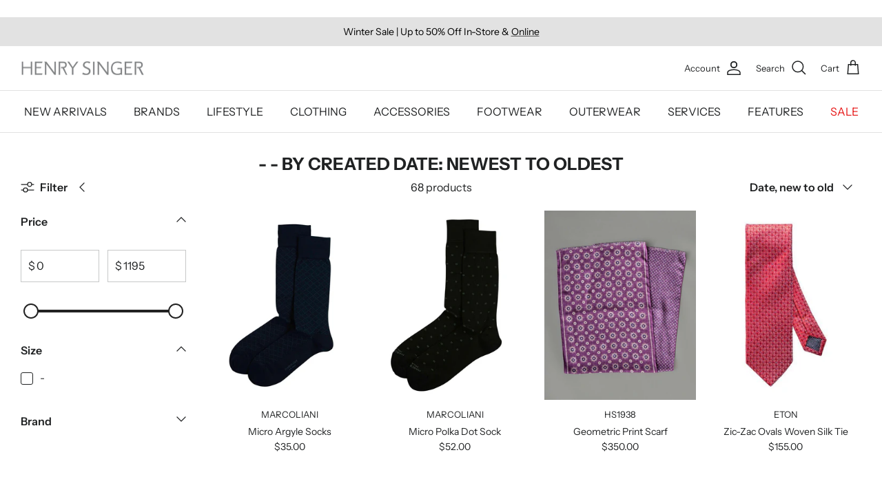

--- FILE ---
content_type: text/html; charset=utf-8
request_url: https://www.henrysinger.com/collections/created-desc-size
body_size: 41902
content:
<!DOCTYPE html><html lang="en" dir="ltr">
<head>
  <!-- Symmetry 6.0.3 -->

  <title>
    - - By Created Date: Newest to Oldest &ndash; Henry Singer
  </title>

  <meta charset="utf-8" />
<meta name="viewport" content="width=device-width,initial-scale=1.0" />
<meta http-equiv="X-UA-Compatible" content="IE=edge">

<link rel="preconnect" href="https://cdn.shopify.com" crossorigin>
<link rel="preconnect" href="https://fonts.shopify.com" crossorigin>
<link rel="preconnect" href="https://monorail-edge.shopifysvc.com"><link rel="preload" as="font" href="//www.henrysinger.com/cdn/fonts/instrument_sans/instrumentsans_n4.db86542ae5e1596dbdb28c279ae6c2086c4c5bfa.woff2" type="font/woff2" crossorigin><link rel="preload" as="font" href="//www.henrysinger.com/cdn/fonts/instrument_sans/instrumentsans_n4.db86542ae5e1596dbdb28c279ae6c2086c4c5bfa.woff2" type="font/woff2" crossorigin><link rel="preload" as="font" href="//www.henrysinger.com/cdn/fonts/instrument_sans/instrumentsans_n7.e4ad9032e203f9a0977786c356573ced65a7419a.woff2" type="font/woff2" crossorigin><link rel="preload" as="font" href="//www.henrysinger.com/cdn/fonts/instrument_sans/instrumentsans_n6.27dc66245013a6f7f317d383a3cc9a0c347fb42d.woff2" type="font/woff2" crossorigin><link rel="preload" href="//www.henrysinger.com/cdn/shop/t/34/assets/vendor.min.js?v=11589511144441591071694798080" as="script">
<link rel="preload" href="//www.henrysinger.com/cdn/shop/t/34/assets/theme.js?v=85417484044267405871694798080" as="script"><link rel="canonical" href="https://www.henrysinger.com/collections/created-desc-size" /><link rel="icon" href="//www.henrysinger.com/cdn/shop/files/HS-favicon.png?crop=center&height=48&v=1699998580&width=48" type="image/png">
<style>
    @font-face {
  font-family: "Instrument Sans";
  font-weight: 400;
  font-style: normal;
  font-display: fallback;
  src: url("//www.henrysinger.com/cdn/fonts/instrument_sans/instrumentsans_n4.db86542ae5e1596dbdb28c279ae6c2086c4c5bfa.woff2") format("woff2"),
       url("//www.henrysinger.com/cdn/fonts/instrument_sans/instrumentsans_n4.510f1b081e58d08c30978f465518799851ef6d8b.woff") format("woff");
}

    @font-face {
  font-family: "Instrument Sans";
  font-weight: 700;
  font-style: normal;
  font-display: fallback;
  src: url("//www.henrysinger.com/cdn/fonts/instrument_sans/instrumentsans_n7.e4ad9032e203f9a0977786c356573ced65a7419a.woff2") format("woff2"),
       url("//www.henrysinger.com/cdn/fonts/instrument_sans/instrumentsans_n7.b9e40f166fb7639074ba34738101a9d2990bb41a.woff") format("woff");
}

    @font-face {
  font-family: "Instrument Sans";
  font-weight: 500;
  font-style: normal;
  font-display: fallback;
  src: url("//www.henrysinger.com/cdn/fonts/instrument_sans/instrumentsans_n5.1ce463e1cc056566f977610764d93d4704464858.woff2") format("woff2"),
       url("//www.henrysinger.com/cdn/fonts/instrument_sans/instrumentsans_n5.9079eb7bba230c9d8d8d3a7d101aa9d9f40b6d14.woff") format("woff");
}

    @font-face {
  font-family: "Instrument Sans";
  font-weight: 400;
  font-style: italic;
  font-display: fallback;
  src: url("//www.henrysinger.com/cdn/fonts/instrument_sans/instrumentsans_i4.028d3c3cd8d085648c808ceb20cd2fd1eb3560e5.woff2") format("woff2"),
       url("//www.henrysinger.com/cdn/fonts/instrument_sans/instrumentsans_i4.7e90d82df8dee29a99237cd19cc529d2206706a2.woff") format("woff");
}

    @font-face {
  font-family: "Instrument Sans";
  font-weight: 700;
  font-style: italic;
  font-display: fallback;
  src: url("//www.henrysinger.com/cdn/fonts/instrument_sans/instrumentsans_i7.d6063bb5d8f9cbf96eace9e8801697c54f363c6a.woff2") format("woff2"),
       url("//www.henrysinger.com/cdn/fonts/instrument_sans/instrumentsans_i7.ce33afe63f8198a3ac4261b826b560103542cd36.woff") format("woff");
}

    @font-face {
  font-family: "Instrument Sans";
  font-weight: 700;
  font-style: normal;
  font-display: fallback;
  src: url("//www.henrysinger.com/cdn/fonts/instrument_sans/instrumentsans_n7.e4ad9032e203f9a0977786c356573ced65a7419a.woff2") format("woff2"),
       url("//www.henrysinger.com/cdn/fonts/instrument_sans/instrumentsans_n7.b9e40f166fb7639074ba34738101a9d2990bb41a.woff") format("woff");
}

    @font-face {
  font-family: "Instrument Sans";
  font-weight: 600;
  font-style: normal;
  font-display: fallback;
  src: url("//www.henrysinger.com/cdn/fonts/instrument_sans/instrumentsans_n6.27dc66245013a6f7f317d383a3cc9a0c347fb42d.woff2") format("woff2"),
       url("//www.henrysinger.com/cdn/fonts/instrument_sans/instrumentsans_n6.1a71efbeeb140ec495af80aad612ad55e19e6d0e.woff") format("woff");
}

    @font-face {
  font-family: "Instrument Sans";
  font-weight: 400;
  font-style: normal;
  font-display: fallback;
  src: url("//www.henrysinger.com/cdn/fonts/instrument_sans/instrumentsans_n4.db86542ae5e1596dbdb28c279ae6c2086c4c5bfa.woff2") format("woff2"),
       url("//www.henrysinger.com/cdn/fonts/instrument_sans/instrumentsans_n4.510f1b081e58d08c30978f465518799851ef6d8b.woff") format("woff");
}

    @font-face {
  font-family: "Instrument Sans";
  font-weight: 600;
  font-style: normal;
  font-display: fallback;
  src: url("//www.henrysinger.com/cdn/fonts/instrument_sans/instrumentsans_n6.27dc66245013a6f7f317d383a3cc9a0c347fb42d.woff2") format("woff2"),
       url("//www.henrysinger.com/cdn/fonts/instrument_sans/instrumentsans_n6.1a71efbeeb140ec495af80aad612ad55e19e6d0e.woff") format("woff");
}

  </style>

  <meta property="og:site_name" content="Henry Singer">
<meta property="og:url" content="https://www.henrysinger.com/collections/created-desc-size">
<meta property="og:title" content="- - By Created Date: Newest to Oldest">
<meta property="og:type" content="product.group">
<meta property="og:description" content="Browse our exclusive collection of men&#39;s clothing, shoes &amp; lifestyle products online &amp; in-store in Edmonton &amp; Calgary"><meta property="og:image" content="http://www.henrysinger.com/cdn/shop/files/208002155_2176144222528734_6481698872625915451_n_496e7924-0927-49fe-95fb-888e7da610e0_1200x1200.jpg?v=1676311084">
  <meta property="og:image:secure_url" content="https://www.henrysinger.com/cdn/shop/files/208002155_2176144222528734_6481698872625915451_n_496e7924-0927-49fe-95fb-888e7da610e0_1200x1200.jpg?v=1676311084">
  <meta property="og:image:width" content="1144">
  <meta property="og:image:height" content="1145"><meta name="twitter:site" content="@henrysinger1938"><meta name="twitter:card" content="summary_large_image">
<meta name="twitter:title" content="- - By Created Date: Newest to Oldest">
<meta name="twitter:description" content="Browse our exclusive collection of men&#39;s clothing, shoes &amp; lifestyle products online &amp; in-store in Edmonton &amp; Calgary">


  <link href="//www.henrysinger.com/cdn/shop/t/34/assets/styles.css?v=19414436369478445011762970285" rel="stylesheet" type="text/css" media="all" />
<script>
    window.theme = window.theme || {};
    theme.money_format_with_product_code_preference = "${{amount}}";
    theme.money_format_with_cart_code_preference = "${{amount}}";
    theme.money_format = "${{amount}}";
    theme.strings = {
      previous: "Previous",
      next: "Next",
      addressError: "Error looking up that address",
      addressNoResults: "No results for that address",
      addressQueryLimit: "You have exceeded the Google API usage limit. Consider upgrading to a \u003ca href=\"https:\/\/developers.google.com\/maps\/premium\/usage-limits\"\u003ePremium Plan\u003c\/a\u003e.",
      authError: "There was a problem authenticating your Google Maps API Key.",
      icon_labels_left: "Left",
      icon_labels_right: "Right",
      icon_labels_down: "Down",
      icon_labels_close: "Close",
      icon_labels_plus: "Plus",
      imageSlider: "Image slider",
      cart_terms_confirmation: "You must agree to the terms and conditions before continuing.",
      cart_general_quantity_too_high: "You can only have [QUANTITY] in your cart",
      products_listing_from: "From",
      layout_live_search_see_all: "See all results",
      products_product_add_to_cart: "Add to Cart",
      products_variant_no_stock: "Sold out",
      products_variant_non_existent: "Unavailable",
      products_product_pick_a: "Pick a",
      general_navigation_menu_toggle_aria_label: "Toggle menu",
      general_accessibility_labels_close: "Close",
      products_product_added_to_cart: "Added to cart",
      general_quick_search_pages: "Pages",
      general_quick_search_no_results: "Sorry, we couldn\u0026#39;t find any results",
      collections_general_see_all_subcollections: "See all..."
    };
    theme.routes = {
      cart_url: '/cart',
      cart_add_url: '/cart/add.js',
      cart_update_url: '/cart/update.js',
      predictive_search_url: '/search/suggest'
    };
    theme.settings = {
      cart_type: "drawer",
      after_add_to_cart: "notification",
      quickbuy_style: "button",
      avoid_orphans: true
    };
    document.documentElement.classList.add('js');
  </script>

  <script src="//www.henrysinger.com/cdn/shop/t/34/assets/vendor.min.js?v=11589511144441591071694798080" defer="defer"></script>
  <script src="//www.henrysinger.com/cdn/shop/t/34/assets/theme.js?v=85417484044267405871694798080" defer="defer"></script>

  <script>window.performance && window.performance.mark && window.performance.mark('shopify.content_for_header.start');</script><meta name="google-site-verification" content="u--fnf4h1FUwm3Q_t6HRnBYnPHGLeHoOGSXBy70vFO4">
<meta id="shopify-digital-wallet" name="shopify-digital-wallet" content="/9125686/digital_wallets/dialog">
<meta name="shopify-checkout-api-token" content="f11868bea8ee3b20b0929b48b3292b4e">
<meta id="in-context-paypal-metadata" data-shop-id="9125686" data-venmo-supported="false" data-environment="production" data-locale="en_US" data-paypal-v4="true" data-currency="CAD">
<link rel="alternate" type="application/atom+xml" title="Feed" href="/collections/created-desc-size.atom" />
<link rel="next" href="/collections/created-desc-size?page=2">
<link rel="alternate" hreflang="x-default" href="https://www.henrysinger.com/collections/created-desc-size">
<link rel="alternate" hreflang="en" href="https://www.henrysinger.com/collections/created-desc-size">
<link rel="alternate" hreflang="en-AU" href="https://www.henrysinger.com/en-au/collections/created-desc-size">
<link rel="alternate" hreflang="en-BE" href="https://www.henrysinger.com/en-be/collections/created-desc-size">
<link rel="alternate" hreflang="en-GB" href="https://www.henrysinger.com/en-gb/collections/created-desc-size">
<link rel="alternate" type="application/json+oembed" href="https://www.henrysinger.com/collections/created-desc-size.oembed">
<script async="async" src="/checkouts/internal/preloads.js?locale=en-CA"></script>
<link rel="preconnect" href="https://shop.app" crossorigin="anonymous">
<script async="async" src="https://shop.app/checkouts/internal/preloads.js?locale=en-CA&shop_id=9125686" crossorigin="anonymous"></script>
<script id="shopify-features" type="application/json">{"accessToken":"f11868bea8ee3b20b0929b48b3292b4e","betas":["rich-media-storefront-analytics"],"domain":"www.henrysinger.com","predictiveSearch":true,"shopId":9125686,"locale":"en"}</script>
<script>var Shopify = Shopify || {};
Shopify.shop = "henry-singer.myshopify.com";
Shopify.locale = "en";
Shopify.currency = {"active":"CAD","rate":"1.0"};
Shopify.country = "CA";
Shopify.theme = {"name":"Symmetry","id":159647367454,"schema_name":"Symmetry","schema_version":"6.0.3","theme_store_id":568,"role":"main"};
Shopify.theme.handle = "null";
Shopify.theme.style = {"id":null,"handle":null};
Shopify.cdnHost = "www.henrysinger.com/cdn";
Shopify.routes = Shopify.routes || {};
Shopify.routes.root = "/";</script>
<script type="module">!function(o){(o.Shopify=o.Shopify||{}).modules=!0}(window);</script>
<script>!function(o){function n(){var o=[];function n(){o.push(Array.prototype.slice.apply(arguments))}return n.q=o,n}var t=o.Shopify=o.Shopify||{};t.loadFeatures=n(),t.autoloadFeatures=n()}(window);</script>
<script>
  window.ShopifyPay = window.ShopifyPay || {};
  window.ShopifyPay.apiHost = "shop.app\/pay";
  window.ShopifyPay.redirectState = null;
</script>
<script id="shop-js-analytics" type="application/json">{"pageType":"collection"}</script>
<script defer="defer" async type="module" src="//www.henrysinger.com/cdn/shopifycloud/shop-js/modules/v2/client.init-shop-cart-sync_BT-GjEfc.en.esm.js"></script>
<script defer="defer" async type="module" src="//www.henrysinger.com/cdn/shopifycloud/shop-js/modules/v2/chunk.common_D58fp_Oc.esm.js"></script>
<script defer="defer" async type="module" src="//www.henrysinger.com/cdn/shopifycloud/shop-js/modules/v2/chunk.modal_xMitdFEc.esm.js"></script>
<script type="module">
  await import("//www.henrysinger.com/cdn/shopifycloud/shop-js/modules/v2/client.init-shop-cart-sync_BT-GjEfc.en.esm.js");
await import("//www.henrysinger.com/cdn/shopifycloud/shop-js/modules/v2/chunk.common_D58fp_Oc.esm.js");
await import("//www.henrysinger.com/cdn/shopifycloud/shop-js/modules/v2/chunk.modal_xMitdFEc.esm.js");

  window.Shopify.SignInWithShop?.initShopCartSync?.({"fedCMEnabled":true,"windoidEnabled":true});

</script>
<script>
  window.Shopify = window.Shopify || {};
  if (!window.Shopify.featureAssets) window.Shopify.featureAssets = {};
  window.Shopify.featureAssets['shop-js'] = {"shop-cart-sync":["modules/v2/client.shop-cart-sync_DZOKe7Ll.en.esm.js","modules/v2/chunk.common_D58fp_Oc.esm.js","modules/v2/chunk.modal_xMitdFEc.esm.js"],"init-fed-cm":["modules/v2/client.init-fed-cm_B6oLuCjv.en.esm.js","modules/v2/chunk.common_D58fp_Oc.esm.js","modules/v2/chunk.modal_xMitdFEc.esm.js"],"shop-cash-offers":["modules/v2/client.shop-cash-offers_D2sdYoxE.en.esm.js","modules/v2/chunk.common_D58fp_Oc.esm.js","modules/v2/chunk.modal_xMitdFEc.esm.js"],"shop-login-button":["modules/v2/client.shop-login-button_QeVjl5Y3.en.esm.js","modules/v2/chunk.common_D58fp_Oc.esm.js","modules/v2/chunk.modal_xMitdFEc.esm.js"],"pay-button":["modules/v2/client.pay-button_DXTOsIq6.en.esm.js","modules/v2/chunk.common_D58fp_Oc.esm.js","modules/v2/chunk.modal_xMitdFEc.esm.js"],"shop-button":["modules/v2/client.shop-button_DQZHx9pm.en.esm.js","modules/v2/chunk.common_D58fp_Oc.esm.js","modules/v2/chunk.modal_xMitdFEc.esm.js"],"avatar":["modules/v2/client.avatar_BTnouDA3.en.esm.js"],"init-windoid":["modules/v2/client.init-windoid_CR1B-cfM.en.esm.js","modules/v2/chunk.common_D58fp_Oc.esm.js","modules/v2/chunk.modal_xMitdFEc.esm.js"],"init-shop-for-new-customer-accounts":["modules/v2/client.init-shop-for-new-customer-accounts_C_vY_xzh.en.esm.js","modules/v2/client.shop-login-button_QeVjl5Y3.en.esm.js","modules/v2/chunk.common_D58fp_Oc.esm.js","modules/v2/chunk.modal_xMitdFEc.esm.js"],"init-shop-email-lookup-coordinator":["modules/v2/client.init-shop-email-lookup-coordinator_BI7n9ZSv.en.esm.js","modules/v2/chunk.common_D58fp_Oc.esm.js","modules/v2/chunk.modal_xMitdFEc.esm.js"],"init-shop-cart-sync":["modules/v2/client.init-shop-cart-sync_BT-GjEfc.en.esm.js","modules/v2/chunk.common_D58fp_Oc.esm.js","modules/v2/chunk.modal_xMitdFEc.esm.js"],"shop-toast-manager":["modules/v2/client.shop-toast-manager_DiYdP3xc.en.esm.js","modules/v2/chunk.common_D58fp_Oc.esm.js","modules/v2/chunk.modal_xMitdFEc.esm.js"],"init-customer-accounts":["modules/v2/client.init-customer-accounts_D9ZNqS-Q.en.esm.js","modules/v2/client.shop-login-button_QeVjl5Y3.en.esm.js","modules/v2/chunk.common_D58fp_Oc.esm.js","modules/v2/chunk.modal_xMitdFEc.esm.js"],"init-customer-accounts-sign-up":["modules/v2/client.init-customer-accounts-sign-up_iGw4briv.en.esm.js","modules/v2/client.shop-login-button_QeVjl5Y3.en.esm.js","modules/v2/chunk.common_D58fp_Oc.esm.js","modules/v2/chunk.modal_xMitdFEc.esm.js"],"shop-follow-button":["modules/v2/client.shop-follow-button_CqMgW2wH.en.esm.js","modules/v2/chunk.common_D58fp_Oc.esm.js","modules/v2/chunk.modal_xMitdFEc.esm.js"],"checkout-modal":["modules/v2/client.checkout-modal_xHeaAweL.en.esm.js","modules/v2/chunk.common_D58fp_Oc.esm.js","modules/v2/chunk.modal_xMitdFEc.esm.js"],"shop-login":["modules/v2/client.shop-login_D91U-Q7h.en.esm.js","modules/v2/chunk.common_D58fp_Oc.esm.js","modules/v2/chunk.modal_xMitdFEc.esm.js"],"lead-capture":["modules/v2/client.lead-capture_BJmE1dJe.en.esm.js","modules/v2/chunk.common_D58fp_Oc.esm.js","modules/v2/chunk.modal_xMitdFEc.esm.js"],"payment-terms":["modules/v2/client.payment-terms_Ci9AEqFq.en.esm.js","modules/v2/chunk.common_D58fp_Oc.esm.js","modules/v2/chunk.modal_xMitdFEc.esm.js"]};
</script>
<script>(function() {
  var isLoaded = false;
  function asyncLoad() {
    if (isLoaded) return;
    isLoaded = true;
    var urls = ["\/\/www.powr.io\/powr.js?powr-token=henry-singer.myshopify.com\u0026external-type=shopify\u0026shop=henry-singer.myshopify.com","https:\/\/chimpstatic.com\/mcjs-connected\/js\/users\/d975d13d9f6665d366467f8f7\/0df6e03678637a19e85b336e0.js?shop=henry-singer.myshopify.com"];
    for (var i = 0; i < urls.length; i++) {
      var s = document.createElement('script');
      s.type = 'text/javascript';
      s.async = true;
      s.src = urls[i];
      var x = document.getElementsByTagName('script')[0];
      x.parentNode.insertBefore(s, x);
    }
  };
  if(window.attachEvent) {
    window.attachEvent('onload', asyncLoad);
  } else {
    window.addEventListener('load', asyncLoad, false);
  }
})();</script>
<script id="__st">var __st={"a":9125686,"offset":-25200,"reqid":"4fd05553-5b8b-4812-b80e-929038a77671-1769075981","pageurl":"www.henrysinger.com\/collections\/created-desc-size","u":"cf2f4fadee97","p":"collection","rtyp":"collection","rid":386288908};</script>
<script>window.ShopifyPaypalV4VisibilityTracking = true;</script>
<script id="captcha-bootstrap">!function(){'use strict';const t='contact',e='account',n='new_comment',o=[[t,t],['blogs',n],['comments',n],[t,'customer']],c=[[e,'customer_login'],[e,'guest_login'],[e,'recover_customer_password'],[e,'create_customer']],r=t=>t.map((([t,e])=>`form[action*='/${t}']:not([data-nocaptcha='true']) input[name='form_type'][value='${e}']`)).join(','),a=t=>()=>t?[...document.querySelectorAll(t)].map((t=>t.form)):[];function s(){const t=[...o],e=r(t);return a(e)}const i='password',u='form_key',d=['recaptcha-v3-token','g-recaptcha-response','h-captcha-response',i],f=()=>{try{return window.sessionStorage}catch{return}},m='__shopify_v',_=t=>t.elements[u];function p(t,e,n=!1){try{const o=window.sessionStorage,c=JSON.parse(o.getItem(e)),{data:r}=function(t){const{data:e,action:n}=t;return t[m]||n?{data:e,action:n}:{data:t,action:n}}(c);for(const[e,n]of Object.entries(r))t.elements[e]&&(t.elements[e].value=n);n&&o.removeItem(e)}catch(o){console.error('form repopulation failed',{error:o})}}const l='form_type',E='cptcha';function T(t){t.dataset[E]=!0}const w=window,h=w.document,L='Shopify',v='ce_forms',y='captcha';let A=!1;((t,e)=>{const n=(g='f06e6c50-85a8-45c8-87d0-21a2b65856fe',I='https://cdn.shopify.com/shopifycloud/storefront-forms-hcaptcha/ce_storefront_forms_captcha_hcaptcha.v1.5.2.iife.js',D={infoText:'Protected by hCaptcha',privacyText:'Privacy',termsText:'Terms'},(t,e,n)=>{const o=w[L][v],c=o.bindForm;if(c)return c(t,g,e,D).then(n);var r;o.q.push([[t,g,e,D],n]),r=I,A||(h.body.append(Object.assign(h.createElement('script'),{id:'captcha-provider',async:!0,src:r})),A=!0)});var g,I,D;w[L]=w[L]||{},w[L][v]=w[L][v]||{},w[L][v].q=[],w[L][y]=w[L][y]||{},w[L][y].protect=function(t,e){n(t,void 0,e),T(t)},Object.freeze(w[L][y]),function(t,e,n,w,h,L){const[v,y,A,g]=function(t,e,n){const i=e?o:[],u=t?c:[],d=[...i,...u],f=r(d),m=r(i),_=r(d.filter((([t,e])=>n.includes(e))));return[a(f),a(m),a(_),s()]}(w,h,L),I=t=>{const e=t.target;return e instanceof HTMLFormElement?e:e&&e.form},D=t=>v().includes(t);t.addEventListener('submit',(t=>{const e=I(t);if(!e)return;const n=D(e)&&!e.dataset.hcaptchaBound&&!e.dataset.recaptchaBound,o=_(e),c=g().includes(e)&&(!o||!o.value);(n||c)&&t.preventDefault(),c&&!n&&(function(t){try{if(!f())return;!function(t){const e=f();if(!e)return;const n=_(t);if(!n)return;const o=n.value;o&&e.removeItem(o)}(t);const e=Array.from(Array(32),(()=>Math.random().toString(36)[2])).join('');!function(t,e){_(t)||t.append(Object.assign(document.createElement('input'),{type:'hidden',name:u})),t.elements[u].value=e}(t,e),function(t,e){const n=f();if(!n)return;const o=[...t.querySelectorAll(`input[type='${i}']`)].map((({name:t})=>t)),c=[...d,...o],r={};for(const[a,s]of new FormData(t).entries())c.includes(a)||(r[a]=s);n.setItem(e,JSON.stringify({[m]:1,action:t.action,data:r}))}(t,e)}catch(e){console.error('failed to persist form',e)}}(e),e.submit())}));const S=(t,e)=>{t&&!t.dataset[E]&&(n(t,e.some((e=>e===t))),T(t))};for(const o of['focusin','change'])t.addEventListener(o,(t=>{const e=I(t);D(e)&&S(e,y())}));const B=e.get('form_key'),M=e.get(l),P=B&&M;t.addEventListener('DOMContentLoaded',(()=>{const t=y();if(P)for(const e of t)e.elements[l].value===M&&p(e,B);[...new Set([...A(),...v().filter((t=>'true'===t.dataset.shopifyCaptcha))])].forEach((e=>S(e,t)))}))}(h,new URLSearchParams(w.location.search),n,t,e,['guest_login'])})(!0,!0)}();</script>
<script integrity="sha256-4kQ18oKyAcykRKYeNunJcIwy7WH5gtpwJnB7kiuLZ1E=" data-source-attribution="shopify.loadfeatures" defer="defer" src="//www.henrysinger.com/cdn/shopifycloud/storefront/assets/storefront/load_feature-a0a9edcb.js" crossorigin="anonymous"></script>
<script crossorigin="anonymous" defer="defer" src="//www.henrysinger.com/cdn/shopifycloud/storefront/assets/shopify_pay/storefront-65b4c6d7.js?v=20250812"></script>
<script data-source-attribution="shopify.dynamic_checkout.dynamic.init">var Shopify=Shopify||{};Shopify.PaymentButton=Shopify.PaymentButton||{isStorefrontPortableWallets:!0,init:function(){window.Shopify.PaymentButton.init=function(){};var t=document.createElement("script");t.src="https://www.henrysinger.com/cdn/shopifycloud/portable-wallets/latest/portable-wallets.en.js",t.type="module",document.head.appendChild(t)}};
</script>
<script data-source-attribution="shopify.dynamic_checkout.buyer_consent">
  function portableWalletsHideBuyerConsent(e){var t=document.getElementById("shopify-buyer-consent"),n=document.getElementById("shopify-subscription-policy-button");t&&n&&(t.classList.add("hidden"),t.setAttribute("aria-hidden","true"),n.removeEventListener("click",e))}function portableWalletsShowBuyerConsent(e){var t=document.getElementById("shopify-buyer-consent"),n=document.getElementById("shopify-subscription-policy-button");t&&n&&(t.classList.remove("hidden"),t.removeAttribute("aria-hidden"),n.addEventListener("click",e))}window.Shopify?.PaymentButton&&(window.Shopify.PaymentButton.hideBuyerConsent=portableWalletsHideBuyerConsent,window.Shopify.PaymentButton.showBuyerConsent=portableWalletsShowBuyerConsent);
</script>
<script data-source-attribution="shopify.dynamic_checkout.cart.bootstrap">document.addEventListener("DOMContentLoaded",(function(){function t(){return document.querySelector("shopify-accelerated-checkout-cart, shopify-accelerated-checkout")}if(t())Shopify.PaymentButton.init();else{new MutationObserver((function(e,n){t()&&(Shopify.PaymentButton.init(),n.disconnect())})).observe(document.body,{childList:!0,subtree:!0})}}));
</script>
<link id="shopify-accelerated-checkout-styles" rel="stylesheet" media="screen" href="https://www.henrysinger.com/cdn/shopifycloud/portable-wallets/latest/accelerated-checkout-backwards-compat.css" crossorigin="anonymous">
<style id="shopify-accelerated-checkout-cart">
        #shopify-buyer-consent {
  margin-top: 1em;
  display: inline-block;
  width: 100%;
}

#shopify-buyer-consent.hidden {
  display: none;
}

#shopify-subscription-policy-button {
  background: none;
  border: none;
  padding: 0;
  text-decoration: underline;
  font-size: inherit;
  cursor: pointer;
}

#shopify-subscription-policy-button::before {
  box-shadow: none;
}

      </style>

<script>window.performance && window.performance.mark && window.performance.mark('shopify.content_for_header.end');</script>
<script src="https://cdn.shopify.com/extensions/019bc2d0-6182-7c57-a6b2-0b786d3800eb/event-promotion-bar-79/assets/eventpromotionbar.js" type="text/javascript" defer="defer"></script>
<link href="https://monorail-edge.shopifysvc.com" rel="dns-prefetch">
<script>(function(){if ("sendBeacon" in navigator && "performance" in window) {try {var session_token_from_headers = performance.getEntriesByType('navigation')[0].serverTiming.find(x => x.name == '_s').description;} catch {var session_token_from_headers = undefined;}var session_cookie_matches = document.cookie.match(/_shopify_s=([^;]*)/);var session_token_from_cookie = session_cookie_matches && session_cookie_matches.length === 2 ? session_cookie_matches[1] : "";var session_token = session_token_from_headers || session_token_from_cookie || "";function handle_abandonment_event(e) {var entries = performance.getEntries().filter(function(entry) {return /monorail-edge.shopifysvc.com/.test(entry.name);});if (!window.abandonment_tracked && entries.length === 0) {window.abandonment_tracked = true;var currentMs = Date.now();var navigation_start = performance.timing.navigationStart;var payload = {shop_id: 9125686,url: window.location.href,navigation_start,duration: currentMs - navigation_start,session_token,page_type: "collection"};window.navigator.sendBeacon("https://monorail-edge.shopifysvc.com/v1/produce", JSON.stringify({schema_id: "online_store_buyer_site_abandonment/1.1",payload: payload,metadata: {event_created_at_ms: currentMs,event_sent_at_ms: currentMs}}));}}window.addEventListener('pagehide', handle_abandonment_event);}}());</script>
<script id="web-pixels-manager-setup">(function e(e,d,r,n,o){if(void 0===o&&(o={}),!Boolean(null===(a=null===(i=window.Shopify)||void 0===i?void 0:i.analytics)||void 0===a?void 0:a.replayQueue)){var i,a;window.Shopify=window.Shopify||{};var t=window.Shopify;t.analytics=t.analytics||{};var s=t.analytics;s.replayQueue=[],s.publish=function(e,d,r){return s.replayQueue.push([e,d,r]),!0};try{self.performance.mark("wpm:start")}catch(e){}var l=function(){var e={modern:/Edge?\/(1{2}[4-9]|1[2-9]\d|[2-9]\d{2}|\d{4,})\.\d+(\.\d+|)|Firefox\/(1{2}[4-9]|1[2-9]\d|[2-9]\d{2}|\d{4,})\.\d+(\.\d+|)|Chrom(ium|e)\/(9{2}|\d{3,})\.\d+(\.\d+|)|(Maci|X1{2}).+ Version\/(15\.\d+|(1[6-9]|[2-9]\d|\d{3,})\.\d+)([,.]\d+|)( \(\w+\)|)( Mobile\/\w+|) Safari\/|Chrome.+OPR\/(9{2}|\d{3,})\.\d+\.\d+|(CPU[ +]OS|iPhone[ +]OS|CPU[ +]iPhone|CPU IPhone OS|CPU iPad OS)[ +]+(15[._]\d+|(1[6-9]|[2-9]\d|\d{3,})[._]\d+)([._]\d+|)|Android:?[ /-](13[3-9]|1[4-9]\d|[2-9]\d{2}|\d{4,})(\.\d+|)(\.\d+|)|Android.+Firefox\/(13[5-9]|1[4-9]\d|[2-9]\d{2}|\d{4,})\.\d+(\.\d+|)|Android.+Chrom(ium|e)\/(13[3-9]|1[4-9]\d|[2-9]\d{2}|\d{4,})\.\d+(\.\d+|)|SamsungBrowser\/([2-9]\d|\d{3,})\.\d+/,legacy:/Edge?\/(1[6-9]|[2-9]\d|\d{3,})\.\d+(\.\d+|)|Firefox\/(5[4-9]|[6-9]\d|\d{3,})\.\d+(\.\d+|)|Chrom(ium|e)\/(5[1-9]|[6-9]\d|\d{3,})\.\d+(\.\d+|)([\d.]+$|.*Safari\/(?![\d.]+ Edge\/[\d.]+$))|(Maci|X1{2}).+ Version\/(10\.\d+|(1[1-9]|[2-9]\d|\d{3,})\.\d+)([,.]\d+|)( \(\w+\)|)( Mobile\/\w+|) Safari\/|Chrome.+OPR\/(3[89]|[4-9]\d|\d{3,})\.\d+\.\d+|(CPU[ +]OS|iPhone[ +]OS|CPU[ +]iPhone|CPU IPhone OS|CPU iPad OS)[ +]+(10[._]\d+|(1[1-9]|[2-9]\d|\d{3,})[._]\d+)([._]\d+|)|Android:?[ /-](13[3-9]|1[4-9]\d|[2-9]\d{2}|\d{4,})(\.\d+|)(\.\d+|)|Mobile Safari.+OPR\/([89]\d|\d{3,})\.\d+\.\d+|Android.+Firefox\/(13[5-9]|1[4-9]\d|[2-9]\d{2}|\d{4,})\.\d+(\.\d+|)|Android.+Chrom(ium|e)\/(13[3-9]|1[4-9]\d|[2-9]\d{2}|\d{4,})\.\d+(\.\d+|)|Android.+(UC? ?Browser|UCWEB|U3)[ /]?(15\.([5-9]|\d{2,})|(1[6-9]|[2-9]\d|\d{3,})\.\d+)\.\d+|SamsungBrowser\/(5\.\d+|([6-9]|\d{2,})\.\d+)|Android.+MQ{2}Browser\/(14(\.(9|\d{2,})|)|(1[5-9]|[2-9]\d|\d{3,})(\.\d+|))(\.\d+|)|K[Aa][Ii]OS\/(3\.\d+|([4-9]|\d{2,})\.\d+)(\.\d+|)/},d=e.modern,r=e.legacy,n=navigator.userAgent;return n.match(d)?"modern":n.match(r)?"legacy":"unknown"}(),u="modern"===l?"modern":"legacy",c=(null!=n?n:{modern:"",legacy:""})[u],f=function(e){return[e.baseUrl,"/wpm","/b",e.hashVersion,"modern"===e.buildTarget?"m":"l",".js"].join("")}({baseUrl:d,hashVersion:r,buildTarget:u}),m=function(e){var d=e.version,r=e.bundleTarget,n=e.surface,o=e.pageUrl,i=e.monorailEndpoint;return{emit:function(e){var a=e.status,t=e.errorMsg,s=(new Date).getTime(),l=JSON.stringify({metadata:{event_sent_at_ms:s},events:[{schema_id:"web_pixels_manager_load/3.1",payload:{version:d,bundle_target:r,page_url:o,status:a,surface:n,error_msg:t},metadata:{event_created_at_ms:s}}]});if(!i)return console&&console.warn&&console.warn("[Web Pixels Manager] No Monorail endpoint provided, skipping logging."),!1;try{return self.navigator.sendBeacon.bind(self.navigator)(i,l)}catch(e){}var u=new XMLHttpRequest;try{return u.open("POST",i,!0),u.setRequestHeader("Content-Type","text/plain"),u.send(l),!0}catch(e){return console&&console.warn&&console.warn("[Web Pixels Manager] Got an unhandled error while logging to Monorail."),!1}}}}({version:r,bundleTarget:l,surface:e.surface,pageUrl:self.location.href,monorailEndpoint:e.monorailEndpoint});try{o.browserTarget=l,function(e){var d=e.src,r=e.async,n=void 0===r||r,o=e.onload,i=e.onerror,a=e.sri,t=e.scriptDataAttributes,s=void 0===t?{}:t,l=document.createElement("script"),u=document.querySelector("head"),c=document.querySelector("body");if(l.async=n,l.src=d,a&&(l.integrity=a,l.crossOrigin="anonymous"),s)for(var f in s)if(Object.prototype.hasOwnProperty.call(s,f))try{l.dataset[f]=s[f]}catch(e){}if(o&&l.addEventListener("load",o),i&&l.addEventListener("error",i),u)u.appendChild(l);else{if(!c)throw new Error("Did not find a head or body element to append the script");c.appendChild(l)}}({src:f,async:!0,onload:function(){if(!function(){var e,d;return Boolean(null===(d=null===(e=window.Shopify)||void 0===e?void 0:e.analytics)||void 0===d?void 0:d.initialized)}()){var d=window.webPixelsManager.init(e)||void 0;if(d){var r=window.Shopify.analytics;r.replayQueue.forEach((function(e){var r=e[0],n=e[1],o=e[2];d.publishCustomEvent(r,n,o)})),r.replayQueue=[],r.publish=d.publishCustomEvent,r.visitor=d.visitor,r.initialized=!0}}},onerror:function(){return m.emit({status:"failed",errorMsg:"".concat(f," has failed to load")})},sri:function(e){var d=/^sha384-[A-Za-z0-9+/=]+$/;return"string"==typeof e&&d.test(e)}(c)?c:"",scriptDataAttributes:o}),m.emit({status:"loading"})}catch(e){m.emit({status:"failed",errorMsg:(null==e?void 0:e.message)||"Unknown error"})}}})({shopId: 9125686,storefrontBaseUrl: "https://www.henrysinger.com",extensionsBaseUrl: "https://extensions.shopifycdn.com/cdn/shopifycloud/web-pixels-manager",monorailEndpoint: "https://monorail-edge.shopifysvc.com/unstable/produce_batch",surface: "storefront-renderer",enabledBetaFlags: ["2dca8a86"],webPixelsConfigList: [{"id":"137101598","eventPayloadVersion":"v1","runtimeContext":"LAX","scriptVersion":"1","type":"CUSTOM","privacyPurposes":["MARKETING"],"name":"Meta pixel (migrated)"},{"id":"148767006","eventPayloadVersion":"v1","runtimeContext":"LAX","scriptVersion":"1","type":"CUSTOM","privacyPurposes":["ANALYTICS"],"name":"Google Analytics tag (migrated)"},{"id":"shopify-app-pixel","configuration":"{}","eventPayloadVersion":"v1","runtimeContext":"STRICT","scriptVersion":"0450","apiClientId":"shopify-pixel","type":"APP","privacyPurposes":["ANALYTICS","MARKETING"]},{"id":"shopify-custom-pixel","eventPayloadVersion":"v1","runtimeContext":"LAX","scriptVersion":"0450","apiClientId":"shopify-pixel","type":"CUSTOM","privacyPurposes":["ANALYTICS","MARKETING"]}],isMerchantRequest: false,initData: {"shop":{"name":"Henry Singer","paymentSettings":{"currencyCode":"CAD"},"myshopifyDomain":"henry-singer.myshopify.com","countryCode":"CA","storefrontUrl":"https:\/\/www.henrysinger.com"},"customer":null,"cart":null,"checkout":null,"productVariants":[],"purchasingCompany":null},},"https://www.henrysinger.com/cdn","fcfee988w5aeb613cpc8e4bc33m6693e112",{"modern":"","legacy":""},{"shopId":"9125686","storefrontBaseUrl":"https:\/\/www.henrysinger.com","extensionBaseUrl":"https:\/\/extensions.shopifycdn.com\/cdn\/shopifycloud\/web-pixels-manager","surface":"storefront-renderer","enabledBetaFlags":"[\"2dca8a86\"]","isMerchantRequest":"false","hashVersion":"fcfee988w5aeb613cpc8e4bc33m6693e112","publish":"custom","events":"[[\"page_viewed\",{}],[\"collection_viewed\",{\"collection\":{\"id\":\"386288908\",\"title\":\"- - By Created Date: Newest to Oldest\",\"productVariants\":[{\"price\":{\"amount\":35.0,\"currencyCode\":\"CAD\"},\"product\":{\"title\":\"Micro Argyle Socks\",\"vendor\":\"MARCOLIANI\",\"id\":\"6548326744135\",\"untranslatedTitle\":\"Micro Argyle Socks\",\"url\":\"\/products\/marcoliani-mar4396t\",\"type\":\"SOCKS\"},\"id\":\"39289517637703\",\"image\":{\"src\":\"\/\/www.henrysinger.com\/cdn\/shop\/products\/20062573048.jpg?v=1617293180\"},\"sku\":\"210000004642\",\"title\":\"Navy \/ -\",\"untranslatedTitle\":\"Navy \/ -\"},{\"price\":{\"amount\":52.0,\"currencyCode\":\"CAD\"},\"product\":{\"title\":\"Micro Polka Dot Sock\",\"vendor\":\"MARCOLIANI\",\"id\":\"6547237371975\",\"untranslatedTitle\":\"Micro Polka Dot Sock\",\"url\":\"\/products\/marcoliani-mar4392ts21\",\"type\":\"SOCKS\"},\"id\":\"39284372340807\",\"image\":{\"src\":\"\/\/www.henrysinger.com\/cdn\/shop\/products\/20062567075.jpg?v=1617290754\"},\"sku\":\"210000004667\",\"title\":\"Black \/ -\",\"untranslatedTitle\":\"Black \/ -\"},{\"price\":{\"amount\":350.0,\"currencyCode\":\"CAD\"},\"product\":{\"title\":\"Geometric Print Scarf\",\"vendor\":\"HS1938\",\"id\":\"4910648393799\",\"untranslatedTitle\":\"Geometric Print Scarf\",\"url\":\"\/products\/hs1938-sauna-23\",\"type\":\"GLOVES\/SCARVES\/HATS\"},\"id\":\"32679800733767\",\"image\":{\"src\":\"\/\/www.henrysinger.com\/cdn\/shop\/products\/14.KITONBLUESCARF12909-Edit.jpg?v=1676042567\"},\"sku\":\"210000007752\",\"title\":\"Purple \/ -\",\"untranslatedTitle\":\"Purple \/ -\"},{\"price\":{\"amount\":155.0,\"currencyCode\":\"CAD\"},\"product\":{\"title\":\"Zic-Zac Ovals Woven Silk Tie\",\"vendor\":\"ETON\",\"id\":\"4840299561031\",\"untranslatedTitle\":\"Zic-Zac Ovals Woven Silk Tie\",\"url\":\"\/products\/eton-32403\",\"type\":\"TIES\"},\"id\":\"32567989633095\",\"image\":{\"src\":\"\/\/www.henrysinger.com\/cdn\/shop\/products\/preview_2d4e0923-5fda-4423-ad6e-7fde3084e9c5.jpg?v=1600803434\"},\"sku\":\"210000002626\",\"title\":\"Red \/ -\",\"untranslatedTitle\":\"Red \/ -\"},{\"price\":{\"amount\":80.0,\"currencyCode\":\"CAD\"},\"product\":{\"title\":\"Paisley Print Pocket Square\",\"vendor\":\"ETON\",\"id\":\"4424381562951\",\"untranslatedTitle\":\"Paisley Print Pocket Square\",\"url\":\"\/products\/eton-a00032368\",\"type\":\"POCKET SQUARES\"},\"id\":\"31600197697607\",\"image\":{\"src\":\"\/\/www.henrysinger.com\/cdn\/shop\/products\/A000323685900_tpsfo_1_w.jpg?v=1739656392\"},\"sku\":\"210000002781\",\"title\":\"- \/ -\",\"untranslatedTitle\":\"- \/ -\"},{\"price\":{\"amount\":155.0,\"currencyCode\":\"CAD\"},\"product\":{\"title\":\"Diamond\/Dot Print Silk Tie\",\"vendor\":\"ETON\",\"id\":\"4424381136967\",\"untranslatedTitle\":\"Diamond\/Dot Print Silk Tie\",\"url\":\"\/products\/eton-32231\",\"type\":\"TIES\"},\"id\":\"31600196091975\",\"image\":{\"src\":\"\/\/www.henrysinger.com\/cdn\/shop\/products\/29.jpg?v=1588975103\"},\"sku\":\"210000002607\",\"title\":\"Navy \/ -\",\"untranslatedTitle\":\"Navy \/ -\"},{\"price\":{\"amount\":80.0,\"currencyCode\":\"CAD\"},\"product\":{\"title\":\"Floral Print Pocket Square\",\"vendor\":\"ETON\",\"id\":\"4418102624327\",\"untranslatedTitle\":\"Floral Print Pocket Square\",\"url\":\"\/products\/eton-a00032307\",\"type\":\"POCKET SQUARES\"},\"id\":\"31571805503559\",\"image\":{\"src\":\"\/\/www.henrysinger.com\/cdn\/shop\/products\/79_c865ad5f-7734-4122-a808-d3e74bb1b1f4.jpg?v=1589218786\"},\"sku\":\"210000002776\",\"title\":\"- \/ -\",\"untranslatedTitle\":\"- \/ -\"},{\"price\":{\"amount\":80.0,\"currencyCode\":\"CAD\"},\"product\":{\"title\":\"Flower Pocket Square\",\"vendor\":\"ETON\",\"id\":\"4418102460487\",\"untranslatedTitle\":\"Flower Pocket Square\",\"url\":\"\/products\/eton-a00032296\",\"type\":\"POCKET SQUARES\"},\"id\":\"31571805143111\",\"image\":{\"src\":\"\/\/www.henrysinger.com\/cdn\/shop\/products\/591.jpg?v=1720642644\"},\"sku\":\"210000002769\",\"title\":\"Purple \/ -\",\"untranslatedTitle\":\"Purple \/ -\"},{\"price\":{\"amount\":155.0,\"currencyCode\":\"CAD\"},\"product\":{\"title\":\"Geometric Tie\",\"vendor\":\"ETON\",\"id\":\"4418101870663\",\"untranslatedTitle\":\"Geometric Tie\",\"url\":\"\/products\/eton-32264\",\"type\":\"TIES\"},\"id\":\"31571803537479\",\"image\":{\"src\":\"\/\/www.henrysinger.com\/cdn\/shop\/products\/17.jpg?v=1589493466\"},\"sku\":\"210000002613\",\"title\":\"Blue \/ -\",\"untranslatedTitle\":\"Blue \/ -\"},{\"price\":{\"amount\":438.0,\"currencyCode\":\"CAD\"},\"product\":{\"title\":\"Virgin Island Water (50ml)\",\"vendor\":\"CREED\",\"id\":\"4411133034567\",\"untranslatedTitle\":\"Virgin Island Water (50ml)\",\"url\":\"\/products\/creed-viw50\",\"type\":\"FRAGRANCE\"},\"id\":\"31537637359687\",\"image\":{\"src\":\"\/\/www.henrysinger.com\/cdn\/shop\/products\/1105062-01.png?v=1577214934\"},\"sku\":\"210000001568\",\"title\":\"- \/ -\",\"untranslatedTitle\":\"- \/ -\"},{\"price\":{\"amount\":597.0,\"currencyCode\":\"CAD\"},\"product\":{\"title\":\"Virgin Island Water (100ml)\",\"vendor\":\"CREED\",\"id\":\"4411133001799\",\"untranslatedTitle\":\"Virgin Island Water (100ml)\",\"url\":\"\/products\/creed-viw100\",\"type\":\"FRAGRANCE\"},\"id\":\"31537637294151\",\"image\":{\"src\":\"\/\/www.henrysinger.com\/cdn\/shop\/products\/1110062-01.png?v=1608067634\"},\"sku\":\"210000001567\",\"title\":\"- \/ -\",\"untranslatedTitle\":\"- \/ -\"},{\"price\":{\"amount\":65.0,\"currencyCode\":\"CAD\"},\"product\":{\"title\":\"Floral Print Pocket Square\",\"vendor\":\"ETON\",\"id\":\"4136463040583\",\"untranslatedTitle\":\"Floral Print Pocket Square\",\"url\":\"\/products\/eton-a00032112\",\"type\":\"POCKET SQUARES\"},\"id\":\"30294780248135\",\"image\":{\"src\":\"\/\/www.henrysinger.com\/cdn\/shop\/products\/A000321122700_w.jpg?v=1571345129\"},\"sku\":\"210000002754\",\"title\":\"Blue \/ -\",\"untranslatedTitle\":\"Blue \/ -\"},{\"price\":{\"amount\":65.0,\"currencyCode\":\"CAD\"},\"product\":{\"title\":\"Floral Paisley Pocket Square\",\"vendor\":\"ETON\",\"id\":\"4136462975047\",\"untranslatedTitle\":\"Floral Paisley Pocket Square\",\"url\":\"\/products\/eton-a00032101\",\"type\":\"POCKET SQUARES\"},\"id\":\"30294780084295\",\"image\":{\"src\":\"\/\/www.henrysinger.com\/cdn\/shop\/products\/A000321012900_w.jpg?v=1571349166\"},\"sku\":\"4777910\",\"title\":\"Blue \/ -\",\"untranslatedTitle\":\"Blue \/ -\"},{\"price\":{\"amount\":1195.0,\"currencyCode\":\"CAD\"},\"product\":{\"title\":\"Leather Belt K Buckle\",\"vendor\":\"KITON\",\"id\":\"4111058108487\",\"untranslatedTitle\":\"Leather Belt K Buckle\",\"url\":\"\/products\/kiton-usc6pn00101\",\"type\":\"BELTS\/SUSPENDERS\"},\"id\":\"30126842052679\",\"image\":{\"src\":\"\/\/www.henrysinger.com\/cdn\/shop\/products\/ezgif.com-gif-maker-2022-12-05T143010.416.jpg?v=1670275898\"},\"sku\":\"210000003972\",\"title\":\"Black \/ -\",\"untranslatedTitle\":\"Black \/ -\"},{\"price\":{\"amount\":205.0,\"currencyCode\":\"CAD\"},\"product\":{\"title\":\"Scarab Beetle Print Scarf\",\"vendor\":\"ETON\",\"id\":\"1887710445639\",\"untranslatedTitle\":\"Scarab Beetle Print Scarf\",\"url\":\"\/products\/eton-a00031968\",\"type\":\"GLOVES\/SCARVES\/HATS\"},\"id\":\"18034491588679\",\"image\":{\"src\":\"\/\/www.henrysinger.com\/cdn\/shop\/products\/A000319687500_w.jpg?v=1573766937\"},\"sku\":\"210000002748\",\"title\":\"Purple \/ -\",\"untranslatedTitle\":\"Purple \/ -\"},{\"price\":{\"amount\":560.0,\"currencyCode\":\"CAD\"},\"product\":{\"title\":\"Geode Cufflinks\",\"vendor\":\"TATEOSSIAN\",\"id\":\"1885662085191\",\"untranslatedTitle\":\"Geode Cufflinks\",\"url\":\"\/products\/tateossian-cl5878\",\"type\":\"CUFFLINKS\/JEWELLERY\"},\"id\":\"18024145223751\",\"image\":{\"src\":\"\/\/www.henrysinger.com\/cdn\/shop\/products\/cl5878.jpg?v=1572534717\"},\"sku\":\"210000007160\",\"title\":\"Black \/ -\",\"untranslatedTitle\":\"Black \/ -\"},{\"price\":{\"amount\":80.0,\"currencyCode\":\"CAD\"},\"product\":{\"title\":\"Scarab Beetle Print Pocket Square\",\"vendor\":\"ETON\",\"id\":\"1877606105159\",\"untranslatedTitle\":\"Scarab Beetle Print Pocket Square\",\"url\":\"\/products\/eton-a00031952\",\"type\":\"POCKET SQUARES\"},\"id\":\"17976803491911\",\"image\":{\"src\":\"\/\/www.henrysinger.com\/cdn\/shop\/products\/A000319526500_w.jpg?v=1576877362\"},\"sku\":\"210000002739\",\"title\":\"Green \/ -\",\"untranslatedTitle\":\"Green \/ -\"},{\"price\":{\"amount\":495.0,\"currencyCode\":\"CAD\"},\"product\":{\"title\":\"Solid Color Scarf\",\"vendor\":\"HS1938\",\"id\":\"1875869433927\",\"untranslatedTitle\":\"Solid Color Scarf\",\"url\":\"\/products\/hs1938-ortisei-1\",\"type\":\"GLOVES\/SCARVES\/HATS\"},\"id\":\"17966420164679\",\"image\":{\"src\":\"\/\/www.henrysinger.com\/cdn\/shop\/products\/5.BURGUNDYSCARF12855-Edit.jpg?v=1670949944\"},\"sku\":\"210000007677\",\"title\":\"Navy \/ -\",\"untranslatedTitle\":\"Navy \/ -\"},{\"price\":{\"amount\":447.0,\"currencyCode\":\"CAD\"},\"product\":{\"title\":\"Viking (50ml)\",\"vendor\":\"CREED\",\"id\":\"1857892581447\",\"untranslatedTitle\":\"Viking (50ml)\",\"url\":\"\/products\/creed-vik50\",\"type\":\"FRAGRANCE\"},\"id\":\"17862351814727\",\"image\":{\"src\":\"\/\/www.henrysinger.com\/cdn\/shop\/products\/1105096-01.png?v=1565716879\"},\"sku\":\"210000001566\",\"title\":\"- \/ -\",\"untranslatedTitle\":\"- \/ -\"},{\"price\":{\"amount\":624.0,\"currencyCode\":\"CAD\"},\"product\":{\"title\":\"Viking (100ml)\",\"vendor\":\"CREED\",\"id\":\"1857892548679\",\"untranslatedTitle\":\"Viking (100ml)\",\"url\":\"\/products\/creed-vik100\",\"type\":\"FRAGRANCE\"},\"id\":\"17862351781959\",\"image\":{\"src\":\"\/\/www.henrysinger.com\/cdn\/shop\/products\/1110096-01.png?v=1565716083\"},\"sku\":\"210000001565\",\"title\":\"- \/ -\",\"untranslatedTitle\":\"- \/ -\"},{\"price\":{\"amount\":460.0,\"currencyCode\":\"CAD\"},\"product\":{\"title\":\"Sliver Mountain Water (50ml)\",\"vendor\":\"CREED\",\"id\":\"1857892384839\",\"untranslatedTitle\":\"Sliver Mountain Water (50ml)\",\"url\":\"\/products\/creed-smw50\",\"type\":\"FRAGRANCE\"},\"id\":\"17862351650887\",\"image\":{\"src\":\"\/\/www.henrysinger.com\/cdn\/shop\/products\/1105035-01.png?v=1565729496\"},\"sku\":\"210000001564\",\"title\":\"- \/ -\",\"untranslatedTitle\":\"- \/ -\"},{\"price\":{\"amount\":620.0,\"currencyCode\":\"CAD\"},\"product\":{\"title\":\"Sliver Mountain Water (100ml)\",\"vendor\":\"CREED\",\"id\":\"1857892352071\",\"untranslatedTitle\":\"Sliver Mountain Water (100ml)\",\"url\":\"\/products\/creed-smw100\",\"type\":\"FRAGRANCE\"},\"id\":\"17862351618119\",\"image\":{\"src\":\"\/\/www.henrysinger.com\/cdn\/shop\/products\/1110035-01.png?v=1565729307\"},\"sku\":\"210000001563\",\"title\":\"- \/ -\",\"untranslatedTitle\":\"- \/ -\"},{\"price\":{\"amount\":540.0,\"currencyCode\":\"CAD\"},\"product\":{\"title\":\"Royal Oud (50ml)\",\"vendor\":\"CREED\",\"id\":\"1857892155463\",\"untranslatedTitle\":\"Royal Oud (50ml)\",\"url\":\"\/products\/creed-ryl50\",\"type\":\"FRAGRANCE\"},\"id\":\"17862351454279\",\"image\":{\"src\":\"\/\/www.henrysinger.com\/cdn\/shop\/products\/1105043-01.png?v=1565712923\"},\"sku\":\"210000001562\",\"title\":\"- \/ -\",\"untranslatedTitle\":\"- \/ -\"},{\"price\":{\"amount\":735.0,\"currencyCode\":\"CAD\"},\"product\":{\"title\":\"Royal Oud (100ml)\",\"vendor\":\"CREED\",\"id\":\"1857892057159\",\"untranslatedTitle\":\"Royal Oud (100ml)\",\"url\":\"\/products\/creed-ryl100\",\"type\":\"FRAGRANCE\"},\"id\":\"17862351323207\",\"image\":{\"src\":\"\/\/www.henrysinger.com\/cdn\/shop\/products\/1110043-01.png?v=1565712683\"},\"sku\":\"210000001561\",\"title\":\"- \/ -\",\"untranslatedTitle\":\"- \/ -\"},{\"price\":{\"amount\":460.0,\"currencyCode\":\"CAD\"},\"product\":{\"title\":\"Millésime Impérial (50ml)\",\"vendor\":\"CREED\",\"id\":\"1857891991623\",\"untranslatedTitle\":\"Millésime Impérial (50ml)\",\"url\":\"\/products\/creed-mil50\",\"type\":\"FRAGRANCE\"},\"id\":\"17862351257671\",\"image\":{\"src\":\"\/\/www.henrysinger.com\/cdn\/shop\/products\/MI100-update_94ee572b-cb24-4612-b066-2d07ec31c936.png?v=1565718006\"},\"sku\":\"210000001560\",\"title\":\"- \/ -\",\"untranslatedTitle\":\"- \/ -\"},{\"price\":{\"amount\":620.0,\"currencyCode\":\"CAD\"},\"product\":{\"title\":\"Millésime Impérial (100ml)\",\"vendor\":\"CREED\",\"id\":\"1857891926087\",\"untranslatedTitle\":\"Millésime Impérial (100ml)\",\"url\":\"\/products\/creed-mil100\",\"type\":\"FRAGRANCE\"},\"id\":\"17862351159367\",\"image\":{\"src\":\"\/\/www.henrysinger.com\/cdn\/shop\/products\/MI100-update.png?v=1565717443\"},\"sku\":\"210000001559\",\"title\":\"- \/ -\",\"untranslatedTitle\":\"- \/ -\"},{\"price\":{\"amount\":388.0,\"currencyCode\":\"CAD\"},\"product\":{\"title\":\"Himalaya (50ml)\",\"vendor\":\"CREED\",\"id\":\"1857891860551\",\"untranslatedTitle\":\"Himalaya (50ml)\",\"url\":\"\/products\/creed-him50\",\"type\":\"FRAGRANCE\"},\"id\":\"17862350766151\",\"image\":{\"src\":\"\/\/www.henrysinger.com\/cdn\/shop\/products\/1105039-01.png?v=1565725598\"},\"sku\":\"210000001558\",\"title\":\"- \/ -\",\"untranslatedTitle\":\"- \/ -\"},{\"price\":{\"amount\":520.0,\"currencyCode\":\"CAD\"},\"product\":{\"title\":\"Himalaya (100ml)\",\"vendor\":\"CREED\",\"id\":\"1857891795015\",\"untranslatedTitle\":\"Himalaya (100ml)\",\"url\":\"\/products\/creed-him100\",\"type\":\"FRAGRANCE\"},\"id\":\"17862350700615\",\"image\":{\"src\":\"\/\/www.henrysinger.com\/cdn\/shop\/products\/1110039-01.png?v=1565725316\"},\"sku\":\"210000001557\",\"title\":\"- \/ -\",\"untranslatedTitle\":\"- \/ -\"},{\"price\":{\"amount\":438.0,\"currencyCode\":\"CAD\"},\"product\":{\"title\":\"Green Irish Tweed (50ml)\",\"vendor\":\"CREED\",\"id\":\"1857891729479\",\"untranslatedTitle\":\"Green Irish Tweed (50ml)\",\"url\":\"\/products\/creed-git50\",\"type\":\"FRAGRANCE\"},\"id\":\"17862350635079\",\"image\":{\"src\":\"\/\/www.henrysinger.com\/cdn\/shop\/products\/1105032-01.png?v=1565729835\"},\"sku\":\"210000001556\",\"title\":\"- \/ -\",\"untranslatedTitle\":\"- \/ -\"},{\"price\":{\"amount\":597.0,\"currencyCode\":\"CAD\"},\"product\":{\"title\":\"Green Irish Tweed (100ml)\",\"vendor\":\"CREED\",\"id\":\"1857891631175\",\"untranslatedTitle\":\"Green Irish Tweed (100ml)\",\"url\":\"\/products\/creed-git100\",\"type\":\"FRAGRANCE\"},\"id\":\"17862350536775\",\"image\":{\"src\":\"\/\/www.henrysinger.com\/cdn\/shop\/products\/1110032-01.png?v=1565729638\"},\"sku\":\"210000001555\",\"title\":\"- \/ -\",\"untranslatedTitle\":\"- \/ -\"},{\"price\":{\"amount\":480.0,\"currencyCode\":\"CAD\"},\"product\":{\"title\":\"Aventus (50ml)\",\"vendor\":\"CREED\",\"id\":\"1857891565639\",\"untranslatedTitle\":\"Aventus (50ml)\",\"url\":\"\/products\/creed-avt50\",\"type\":\"FRAGRANCE\"},\"id\":\"17862350471239\",\"image\":{\"src\":\"\/\/www.henrysinger.com\/cdn\/shop\/products\/1105042-01.png?v=1565715498\"},\"sku\":\"210000001553\",\"title\":\"- \/ -\",\"untranslatedTitle\":\"- \/ -\"},{\"price\":{\"amount\":650.0,\"currencyCode\":\"CAD\"},\"product\":{\"title\":\"Aventus (100ml)\",\"vendor\":\"CREED\",\"id\":\"1857891500103\",\"untranslatedTitle\":\"Aventus (100ml)\",\"url\":\"\/products\/creed-avt100\",\"type\":\"FRAGRANCE\"},\"id\":\"17862350372935\",\"image\":{\"src\":\"\/\/www.henrysinger.com\/cdn\/shop\/products\/1110042-01.png?v=1565717747\"},\"sku\":\"210000008058\",\"title\":\"- \/ -\",\"untranslatedTitle\":\"- \/ -\"},{\"price\":{\"amount\":80.0,\"currencyCode\":\"CAD\"},\"product\":{\"title\":\"Ancient Inspired Paisley Print Pocket Square\",\"vendor\":\"ETON\",\"id\":\"1793241907271\",\"untranslatedTitle\":\"Ancient Inspired Paisley Print Pocket Square\",\"url\":\"\/products\/eton-a00031898\",\"type\":\"POCKET SQUARES\"},\"id\":\"17464044650567\",\"image\":{\"src\":\"\/\/www.henrysinger.com\/cdn\/shop\/products\/A000318981900_w.jpg?v=1563295797\"},\"sku\":\"210000002737\",\"title\":\"Orange \/ -\",\"untranslatedTitle\":\"Orange \/ -\"},{\"price\":{\"amount\":80.0,\"currencyCode\":\"CAD\"},\"product\":{\"title\":\"Multicoloured Silk Pocket Square\",\"vendor\":\"ETON\",\"id\":\"1711229009991\",\"untranslatedTitle\":\"Multicoloured Silk Pocket Square\",\"url\":\"\/products\/eton-00031760\",\"type\":\"POCKET SQUARES\"},\"id\":\"16902927122503\",\"image\":{\"src\":\"\/\/www.henrysinger.com\/cdn\/shop\/products\/A000317607500_w.jpg?v=1562786759\"},\"sku\":\"4613110\",\"title\":\"Purple \/ -\",\"untranslatedTitle\":\"Purple \/ -\"},{\"price\":{\"amount\":80.0,\"currencyCode\":\"CAD\"},\"product\":{\"title\":\"Paisley Print Pocket Square\",\"vendor\":\"ETON\",\"id\":\"1711228944455\",\"untranslatedTitle\":\"Paisley Print Pocket Square\",\"url\":\"\/products\/eton-00031759\",\"type\":\"POCKET SQUARES\"},\"id\":\"16902927024199\",\"image\":{\"src\":\"\/\/www.henrysinger.com\/cdn\/shop\/products\/A000317592500_w.jpg?v=1562786785\"},\"sku\":\"210000002039\",\"title\":\"Blue \/ -\",\"untranslatedTitle\":\"Blue \/ -\"},{\"price\":{\"amount\":300.0,\"currencyCode\":\"CAD\"},\"product\":{\"title\":\"Striped Tie\",\"vendor\":\"ISAIA\",\"id\":\"1612439945287\",\"untranslatedTitle\":\"Striped Tie\",\"url\":\"\/products\/isaia-cv42h\",\"type\":\"TIES\"},\"id\":\"16029298688071\",\"image\":{\"src\":\"\/\/www.henrysinger.com\/cdn\/shop\/products\/4459910.jpg?v=1556132642\"},\"sku\":\"210000003266\",\"title\":\"Pink \/ -\",\"untranslatedTitle\":\"Pink \/ -\"}]}}]]"});</script><script>
  window.ShopifyAnalytics = window.ShopifyAnalytics || {};
  window.ShopifyAnalytics.meta = window.ShopifyAnalytics.meta || {};
  window.ShopifyAnalytics.meta.currency = 'CAD';
  var meta = {"products":[{"id":6548326744135,"gid":"gid:\/\/shopify\/Product\/6548326744135","vendor":"MARCOLIANI","type":"SOCKS","handle":"marcoliani-mar4396t","variants":[{"id":39289517637703,"price":3500,"name":"Micro Argyle Socks - Navy \/ -","public_title":"Navy \/ -","sku":"210000004642"},{"id":39289517670471,"price":3500,"name":"Micro Argyle Socks - Red \/ -","public_title":"Red \/ -","sku":"210000004643"}],"remote":false},{"id":6547237371975,"gid":"gid:\/\/shopify\/Product\/6547237371975","vendor":"MARCOLIANI","type":"SOCKS","handle":"marcoliani-mar4392ts21","variants":[{"id":39284372340807,"price":5200,"name":"Micro Polka Dot Sock - Black \/ -","public_title":"Black \/ -","sku":"210000004667"},{"id":39284372373575,"price":5200,"name":"Micro Polka Dot Sock - Navy \/ -","public_title":"Navy \/ -","sku":"210000004677"}],"remote":false},{"id":4910648393799,"gid":"gid:\/\/shopify\/Product\/4910648393799","vendor":"HS1938","type":"GLOVES\/SCARVES\/HATS","handle":"hs1938-sauna-23","variants":[{"id":32679800733767,"price":35000,"name":"Geometric Print Scarf - Purple \/ -","public_title":"Purple \/ -","sku":"210000007752"},{"id":32679800766535,"price":35000,"name":"Geometric Print Scarf - Navy \/ -","public_title":"Navy \/ -","sku":"210000007753"}],"remote":false},{"id":4840299561031,"gid":"gid:\/\/shopify\/Product\/4840299561031","vendor":"ETON","type":"TIES","handle":"eton-32403","variants":[{"id":32567989633095,"price":15500,"name":"Zic-Zac Ovals Woven Silk Tie - Red \/ -","public_title":"Red \/ -","sku":"210000002626"},{"id":32567989567559,"price":15500,"name":"Zic-Zac Ovals Woven Silk Tie - Blue \/ -","public_title":"Blue \/ -","sku":"210000002624"},{"id":32567989600327,"price":15500,"name":"Zic-Zac Ovals Woven Silk Tie - Orange \/ -","public_title":"Orange \/ -","sku":"210000002625"}],"remote":false},{"id":4424381562951,"gid":"gid:\/\/shopify\/Product\/4424381562951","vendor":"ETON","type":"POCKET SQUARES","handle":"eton-a00032368","variants":[{"id":31600197697607,"price":8000,"name":"Paisley Print Pocket Square - - \/ -","public_title":"- \/ -","sku":"210000002781"},{"id":31600197763143,"price":8000,"name":"Paisley Print Pocket Square - Red \/ -","public_title":"Red \/ -","sku":"210000002782"}],"remote":false},{"id":4424381136967,"gid":"gid:\/\/shopify\/Product\/4424381136967","vendor":"ETON","type":"TIES","handle":"eton-32231","variants":[{"id":31600196091975,"price":15500,"name":"Diamond\/Dot Print Silk Tie - Navy \/ -","public_title":"Navy \/ -","sku":"210000002607"},{"id":31600196124743,"price":15500,"name":"Diamond\/Dot Print Silk Tie - - \/ -","public_title":"- \/ -","sku":"210000002608"}],"remote":false},{"id":4418102624327,"gid":"gid:\/\/shopify\/Product\/4418102624327","vendor":"ETON","type":"POCKET SQUARES","handle":"eton-a00032307","variants":[{"id":31571805503559,"price":8000,"name":"Floral Print Pocket Square - - \/ -","public_title":"- \/ -","sku":"210000002776"},{"id":31571805536327,"price":8000,"name":"Floral Print Pocket Square - Purple \/ -","public_title":"Purple \/ -","sku":"210000002777"}],"remote":false},{"id":4418102460487,"gid":"gid:\/\/shopify\/Product\/4418102460487","vendor":"ETON","type":"POCKET SQUARES","handle":"eton-a00032296","variants":[{"id":31571805143111,"price":8000,"name":"Flower Pocket Square - Purple \/ -","public_title":"Purple \/ -","sku":"210000002769"},{"id":31571805110343,"price":8000,"name":"Flower Pocket Square - Blue \/ -","public_title":"Blue \/ -","sku":"210000002768"}],"remote":false},{"id":4418101870663,"gid":"gid:\/\/shopify\/Product\/4418101870663","vendor":"ETON","type":"TIES","handle":"eton-32264","variants":[{"id":31571803537479,"price":15500,"name":"Geometric Tie - Blue \/ -","public_title":"Blue \/ -","sku":"210000002613"},{"id":31571803570247,"price":15500,"name":"Geometric Tie - - \/ -","public_title":"- \/ -","sku":"210000002614"}],"remote":false},{"id":4411133034567,"gid":"gid:\/\/shopify\/Product\/4411133034567","vendor":"CREED","type":"FRAGRANCE","handle":"creed-viw50","variants":[{"id":31537637359687,"price":43800,"name":"Virgin Island Water (50ml) - - \/ -","public_title":"- \/ -","sku":"210000001568"}],"remote":false},{"id":4411133001799,"gid":"gid:\/\/shopify\/Product\/4411133001799","vendor":"CREED","type":"FRAGRANCE","handle":"creed-viw100","variants":[{"id":31537637294151,"price":59700,"name":"Virgin Island Water (100ml) - - \/ -","public_title":"- \/ -","sku":"210000001567"}],"remote":false},{"id":4136463040583,"gid":"gid:\/\/shopify\/Product\/4136463040583","vendor":"ETON","type":"POCKET SQUARES","handle":"eton-a00032112","variants":[{"id":30294780248135,"price":6500,"name":"Floral Print Pocket Square - Blue \/ -","public_title":"Blue \/ -","sku":"210000002754"},{"id":30294780280903,"price":6500,"name":"Floral Print Pocket Square - - \/ -","public_title":"- \/ -","sku":"210000002755"},{"id":30294780313671,"price":6500,"name":"Floral Print Pocket Square - -- \/ -","public_title":"-- \/ -","sku":"210000002756"}],"remote":false},{"id":4136462975047,"gid":"gid:\/\/shopify\/Product\/4136462975047","vendor":"ETON","type":"POCKET SQUARES","handle":"eton-a00032101","variants":[{"id":30294780084295,"price":6500,"name":"Floral Paisley Pocket Square - Blue \/ -","public_title":"Blue \/ -","sku":"4777910"},{"id":30294780117063,"price":6500,"name":"Floral Paisley Pocket Square - - \/ -","public_title":"- \/ -","sku":"210000002752"},{"id":30294780149831,"price":6500,"name":"Floral Paisley Pocket Square - Green \/ -","public_title":"Green \/ -","sku":"210000002753"}],"remote":false},{"id":4111058108487,"gid":"gid:\/\/shopify\/Product\/4111058108487","vendor":"KITON","type":"BELTS\/SUSPENDERS","handle":"kiton-usc6pn00101","variants":[{"id":30126842052679,"price":119500,"name":"Leather Belt K Buckle - Black \/ -","public_title":"Black \/ -","sku":"210000003972"},{"id":30126842085447,"price":119500,"name":"Leather Belt K Buckle - Brown \/ -","public_title":"Brown \/ -","sku":"210000003973"}],"remote":false},{"id":1887710445639,"gid":"gid:\/\/shopify\/Product\/1887710445639","vendor":"ETON","type":"GLOVES\/SCARVES\/HATS","handle":"eton-a00031968","variants":[{"id":18034491588679,"price":20500,"name":"Scarab Beetle Print Scarf - Purple \/ -","public_title":"Purple \/ -","sku":"210000002748"}],"remote":false},{"id":1885662085191,"gid":"gid:\/\/shopify\/Product\/1885662085191","vendor":"TATEOSSIAN","type":"CUFFLINKS\/JEWELLERY","handle":"tateossian-cl5878","variants":[{"id":18024145223751,"price":56000,"name":"Geode Cufflinks - Black \/ -","public_title":"Black \/ -","sku":"210000007160"}],"remote":false},{"id":1877606105159,"gid":"gid:\/\/shopify\/Product\/1877606105159","vendor":"ETON","type":"POCKET SQUARES","handle":"eton-a00031952","variants":[{"id":17976803491911,"price":8000,"name":"Scarab Beetle Print Pocket Square - Green \/ -","public_title":"Green \/ -","sku":"210000002739"},{"id":17976803590215,"price":8000,"name":"Scarab Beetle Print Pocket Square - Purple \/ -","public_title":"Purple \/ -","sku":"210000002740"}],"remote":false},{"id":1875869433927,"gid":"gid:\/\/shopify\/Product\/1875869433927","vendor":"HS1938","type":"GLOVES\/SCARVES\/HATS","handle":"hs1938-ortisei-1","variants":[{"id":17966420164679,"price":49500,"name":"Solid Color Scarf - Navy \/ -","public_title":"Navy \/ -","sku":"210000007677"},{"id":17966420197447,"price":49500,"name":"Solid Color Scarf - Wine \/ -","public_title":"Wine \/ -","sku":"210000007678"},{"id":17966420099143,"price":49500,"name":"Solid Color Scarf - 007 \/ -","public_title":"007 \/ -","sku":"4751010"},{"id":17966420131911,"price":49500,"name":"Solid Color Scarf - 009 \/ -","public_title":"009 \/ -","sku":"4751110"}],"remote":false},{"id":1857892581447,"gid":"gid:\/\/shopify\/Product\/1857892581447","vendor":"CREED","type":"FRAGRANCE","handle":"creed-vik50","variants":[{"id":17862351814727,"price":44700,"name":"Viking (50ml) - - \/ -","public_title":"- \/ -","sku":"210000001566"}],"remote":false},{"id":1857892548679,"gid":"gid:\/\/shopify\/Product\/1857892548679","vendor":"CREED","type":"FRAGRANCE","handle":"creed-vik100","variants":[{"id":17862351781959,"price":62400,"name":"Viking (100ml) - - \/ -","public_title":"- \/ -","sku":"210000001565"}],"remote":false},{"id":1857892384839,"gid":"gid:\/\/shopify\/Product\/1857892384839","vendor":"CREED","type":"FRAGRANCE","handle":"creed-smw50","variants":[{"id":17862351650887,"price":46000,"name":"Sliver Mountain Water (50ml) - - \/ -","public_title":"- \/ -","sku":"210000001564"}],"remote":false},{"id":1857892352071,"gid":"gid:\/\/shopify\/Product\/1857892352071","vendor":"CREED","type":"FRAGRANCE","handle":"creed-smw100","variants":[{"id":17862351618119,"price":62000,"name":"Sliver Mountain Water (100ml) - - \/ -","public_title":"- \/ -","sku":"210000001563"}],"remote":false},{"id":1857892155463,"gid":"gid:\/\/shopify\/Product\/1857892155463","vendor":"CREED","type":"FRAGRANCE","handle":"creed-ryl50","variants":[{"id":17862351454279,"price":54000,"name":"Royal Oud (50ml) - - \/ -","public_title":"- \/ -","sku":"210000001562"}],"remote":false},{"id":1857892057159,"gid":"gid:\/\/shopify\/Product\/1857892057159","vendor":"CREED","type":"FRAGRANCE","handle":"creed-ryl100","variants":[{"id":17862351323207,"price":73500,"name":"Royal Oud (100ml) - - \/ -","public_title":"- \/ -","sku":"210000001561"}],"remote":false},{"id":1857891991623,"gid":"gid:\/\/shopify\/Product\/1857891991623","vendor":"CREED","type":"FRAGRANCE","handle":"creed-mil50","variants":[{"id":17862351257671,"price":46000,"name":"Millésime Impérial (50ml) - - \/ -","public_title":"- \/ -","sku":"210000001560"}],"remote":false},{"id":1857891926087,"gid":"gid:\/\/shopify\/Product\/1857891926087","vendor":"CREED","type":"FRAGRANCE","handle":"creed-mil100","variants":[{"id":17862351159367,"price":62000,"name":"Millésime Impérial (100ml) - - \/ -","public_title":"- \/ -","sku":"210000001559"}],"remote":false},{"id":1857891860551,"gid":"gid:\/\/shopify\/Product\/1857891860551","vendor":"CREED","type":"FRAGRANCE","handle":"creed-him50","variants":[{"id":17862350766151,"price":38800,"name":"Himalaya (50ml) - - \/ -","public_title":"- \/ -","sku":"210000001558"}],"remote":false},{"id":1857891795015,"gid":"gid:\/\/shopify\/Product\/1857891795015","vendor":"CREED","type":"FRAGRANCE","handle":"creed-him100","variants":[{"id":17862350700615,"price":52000,"name":"Himalaya (100ml) - - \/ -","public_title":"- \/ -","sku":"210000001557"}],"remote":false},{"id":1857891729479,"gid":"gid:\/\/shopify\/Product\/1857891729479","vendor":"CREED","type":"FRAGRANCE","handle":"creed-git50","variants":[{"id":17862350635079,"price":43800,"name":"Green Irish Tweed (50ml) - - \/ -","public_title":"- \/ -","sku":"210000001556"}],"remote":false},{"id":1857891631175,"gid":"gid:\/\/shopify\/Product\/1857891631175","vendor":"CREED","type":"FRAGRANCE","handle":"creed-git100","variants":[{"id":17862350536775,"price":59700,"name":"Green Irish Tweed (100ml) - - \/ -","public_title":"- \/ -","sku":"210000001555"}],"remote":false},{"id":1857891565639,"gid":"gid:\/\/shopify\/Product\/1857891565639","vendor":"CREED","type":"FRAGRANCE","handle":"creed-avt50","variants":[{"id":17862350471239,"price":48000,"name":"Aventus (50ml) - - \/ -","public_title":"- \/ -","sku":"210000001553"}],"remote":false},{"id":1857891500103,"gid":"gid:\/\/shopify\/Product\/1857891500103","vendor":"CREED","type":"FRAGRANCE","handle":"creed-avt100","variants":[{"id":17862350372935,"price":65000,"name":"Aventus (100ml) - - \/ -","public_title":"- \/ -","sku":"210000008058"}],"remote":false},{"id":1793241907271,"gid":"gid:\/\/shopify\/Product\/1793241907271","vendor":"ETON","type":"POCKET SQUARES","handle":"eton-a00031898","variants":[{"id":17464044650567,"price":8000,"name":"Ancient Inspired Paisley Print Pocket Square - Orange \/ -","public_title":"Orange \/ -","sku":"210000002737"},{"id":17464044683335,"price":8000,"name":"Ancient Inspired Paisley Print Pocket Square - Green \/ -","public_title":"Green \/ -","sku":"4720610"},{"id":17464044716103,"price":8000,"name":"Ancient Inspired Paisley Print Pocket Square - Red \/ -","public_title":"Red \/ -","sku":"210000002738"}],"remote":false},{"id":1711229009991,"gid":"gid:\/\/shopify\/Product\/1711229009991","vendor":"ETON","type":"POCKET SQUARES","handle":"eton-00031760","variants":[{"id":16902927122503,"price":8000,"name":"Multicoloured Silk Pocket Square - Purple \/ -","public_title":"Purple \/ -","sku":"4613110"},{"id":16902927155271,"price":8000,"name":"Multicoloured Silk Pocket Square - Blue \/ -","public_title":"Blue \/ -","sku":"4613210"},{"id":16902927220807,"price":8000,"name":"Multicoloured Silk Pocket Square - Red \/ -","public_title":"Red \/ -","sku":"210000002041"}],"remote":false},{"id":1711228944455,"gid":"gid:\/\/shopify\/Product\/1711228944455","vendor":"ETON","type":"POCKET SQUARES","handle":"eton-00031759","variants":[{"id":16902927024199,"price":8000,"name":"Paisley Print Pocket Square - Blue \/ -","public_title":"Blue \/ -","sku":"210000002039"},{"id":16902927056967,"price":8000,"name":"Paisley Print Pocket Square - Orange \/ -","public_title":"Orange \/ -","sku":"210000002040"}],"remote":false},{"id":1612439945287,"gid":"gid:\/\/shopify\/Product\/1612439945287","vendor":"ISAIA","type":"TIES","handle":"isaia-cv42h","variants":[{"id":16029298688071,"price":30000,"name":"Striped Tie - Pink \/ -","public_title":"Pink \/ -","sku":"210000003266"},{"id":16029298720839,"price":30000,"name":"Striped Tie - Navy \/ -","public_title":"Navy \/ -","sku":"4460010"}],"remote":false}],"page":{"pageType":"collection","resourceType":"collection","resourceId":386288908,"requestId":"4fd05553-5b8b-4812-b80e-929038a77671-1769075981"}};
  for (var attr in meta) {
    window.ShopifyAnalytics.meta[attr] = meta[attr];
  }
</script>
<script class="analytics">
  (function () {
    var customDocumentWrite = function(content) {
      var jquery = null;

      if (window.jQuery) {
        jquery = window.jQuery;
      } else if (window.Checkout && window.Checkout.$) {
        jquery = window.Checkout.$;
      }

      if (jquery) {
        jquery('body').append(content);
      }
    };

    var hasLoggedConversion = function(token) {
      if (token) {
        return document.cookie.indexOf('loggedConversion=' + token) !== -1;
      }
      return false;
    }

    var setCookieIfConversion = function(token) {
      if (token) {
        var twoMonthsFromNow = new Date(Date.now());
        twoMonthsFromNow.setMonth(twoMonthsFromNow.getMonth() + 2);

        document.cookie = 'loggedConversion=' + token + '; expires=' + twoMonthsFromNow;
      }
    }

    var trekkie = window.ShopifyAnalytics.lib = window.trekkie = window.trekkie || [];
    if (trekkie.integrations) {
      return;
    }
    trekkie.methods = [
      'identify',
      'page',
      'ready',
      'track',
      'trackForm',
      'trackLink'
    ];
    trekkie.factory = function(method) {
      return function() {
        var args = Array.prototype.slice.call(arguments);
        args.unshift(method);
        trekkie.push(args);
        return trekkie;
      };
    };
    for (var i = 0; i < trekkie.methods.length; i++) {
      var key = trekkie.methods[i];
      trekkie[key] = trekkie.factory(key);
    }
    trekkie.load = function(config) {
      trekkie.config = config || {};
      trekkie.config.initialDocumentCookie = document.cookie;
      var first = document.getElementsByTagName('script')[0];
      var script = document.createElement('script');
      script.type = 'text/javascript';
      script.onerror = function(e) {
        var scriptFallback = document.createElement('script');
        scriptFallback.type = 'text/javascript';
        scriptFallback.onerror = function(error) {
                var Monorail = {
      produce: function produce(monorailDomain, schemaId, payload) {
        var currentMs = new Date().getTime();
        var event = {
          schema_id: schemaId,
          payload: payload,
          metadata: {
            event_created_at_ms: currentMs,
            event_sent_at_ms: currentMs
          }
        };
        return Monorail.sendRequest("https://" + monorailDomain + "/v1/produce", JSON.stringify(event));
      },
      sendRequest: function sendRequest(endpointUrl, payload) {
        // Try the sendBeacon API
        if (window && window.navigator && typeof window.navigator.sendBeacon === 'function' && typeof window.Blob === 'function' && !Monorail.isIos12()) {
          var blobData = new window.Blob([payload], {
            type: 'text/plain'
          });

          if (window.navigator.sendBeacon(endpointUrl, blobData)) {
            return true;
          } // sendBeacon was not successful

        } // XHR beacon

        var xhr = new XMLHttpRequest();

        try {
          xhr.open('POST', endpointUrl);
          xhr.setRequestHeader('Content-Type', 'text/plain');
          xhr.send(payload);
        } catch (e) {
          console.log(e);
        }

        return false;
      },
      isIos12: function isIos12() {
        return window.navigator.userAgent.lastIndexOf('iPhone; CPU iPhone OS 12_') !== -1 || window.navigator.userAgent.lastIndexOf('iPad; CPU OS 12_') !== -1;
      }
    };
    Monorail.produce('monorail-edge.shopifysvc.com',
      'trekkie_storefront_load_errors/1.1',
      {shop_id: 9125686,
      theme_id: 159647367454,
      app_name: "storefront",
      context_url: window.location.href,
      source_url: "//www.henrysinger.com/cdn/s/trekkie.storefront.1bbfab421998800ff09850b62e84b8915387986d.min.js"});

        };
        scriptFallback.async = true;
        scriptFallback.src = '//www.henrysinger.com/cdn/s/trekkie.storefront.1bbfab421998800ff09850b62e84b8915387986d.min.js';
        first.parentNode.insertBefore(scriptFallback, first);
      };
      script.async = true;
      script.src = '//www.henrysinger.com/cdn/s/trekkie.storefront.1bbfab421998800ff09850b62e84b8915387986d.min.js';
      first.parentNode.insertBefore(script, first);
    };
    trekkie.load(
      {"Trekkie":{"appName":"storefront","development":false,"defaultAttributes":{"shopId":9125686,"isMerchantRequest":null,"themeId":159647367454,"themeCityHash":"4496166665788325260","contentLanguage":"en","currency":"CAD","eventMetadataId":"e6bb2b69-a5d7-409b-a879-279fc1c83f7d"},"isServerSideCookieWritingEnabled":true,"monorailRegion":"shop_domain","enabledBetaFlags":["65f19447"]},"Session Attribution":{},"S2S":{"facebookCapiEnabled":false,"source":"trekkie-storefront-renderer","apiClientId":580111}}
    );

    var loaded = false;
    trekkie.ready(function() {
      if (loaded) return;
      loaded = true;

      window.ShopifyAnalytics.lib = window.trekkie;

      var originalDocumentWrite = document.write;
      document.write = customDocumentWrite;
      try { window.ShopifyAnalytics.merchantGoogleAnalytics.call(this); } catch(error) {};
      document.write = originalDocumentWrite;

      window.ShopifyAnalytics.lib.page(null,{"pageType":"collection","resourceType":"collection","resourceId":386288908,"requestId":"4fd05553-5b8b-4812-b80e-929038a77671-1769075981","shopifyEmitted":true});

      var match = window.location.pathname.match(/checkouts\/(.+)\/(thank_you|post_purchase)/)
      var token = match? match[1]: undefined;
      if (!hasLoggedConversion(token)) {
        setCookieIfConversion(token);
        window.ShopifyAnalytics.lib.track("Viewed Product Category",{"currency":"CAD","category":"Collection: created-desc-size","collectionName":"created-desc-size","collectionId":386288908,"nonInteraction":true},undefined,undefined,{"shopifyEmitted":true});
      }
    });


        var eventsListenerScript = document.createElement('script');
        eventsListenerScript.async = true;
        eventsListenerScript.src = "//www.henrysinger.com/cdn/shopifycloud/storefront/assets/shop_events_listener-3da45d37.js";
        document.getElementsByTagName('head')[0].appendChild(eventsListenerScript);

})();</script>
  <script>
  if (!window.ga || (window.ga && typeof window.ga !== 'function')) {
    window.ga = function ga() {
      (window.ga.q = window.ga.q || []).push(arguments);
      if (window.Shopify && window.Shopify.analytics && typeof window.Shopify.analytics.publish === 'function') {
        window.Shopify.analytics.publish("ga_stub_called", {}, {sendTo: "google_osp_migration"});
      }
      console.error("Shopify's Google Analytics stub called with:", Array.from(arguments), "\nSee https://help.shopify.com/manual/promoting-marketing/pixels/pixel-migration#google for more information.");
    };
    if (window.Shopify && window.Shopify.analytics && typeof window.Shopify.analytics.publish === 'function') {
      window.Shopify.analytics.publish("ga_stub_initialized", {}, {sendTo: "google_osp_migration"});
    }
  }
</script>
<script
  defer
  src="https://www.henrysinger.com/cdn/shopifycloud/perf-kit/shopify-perf-kit-3.0.4.min.js"
  data-application="storefront-renderer"
  data-shop-id="9125686"
  data-render-region="gcp-us-central1"
  data-page-type="collection"
  data-theme-instance-id="159647367454"
  data-theme-name="Symmetry"
  data-theme-version="6.0.3"
  data-monorail-region="shop_domain"
  data-resource-timing-sampling-rate="10"
  data-shs="true"
  data-shs-beacon="true"
  data-shs-export-with-fetch="true"
  data-shs-logs-sample-rate="1"
  data-shs-beacon-endpoint="https://www.henrysinger.com/api/collect"
></script>
</head>

<body class="template-collection
" data-cc-animate-timeout="0">
<!--
Start of Floodlight Tag: Please do not remove
Activity name of this tag: conversion
URL of the webpage where the tag is expected to be placed: 
This tag must be placed between the <body> and <div id="shopify-block-AWHE2T09FSUhEck9pT__1744161739547163668" class="shopify-block shopify-app-block"><script type="application/javascript">
    window.hextom_ctb_meta = {
        p1: [
            
        ],
        p2: {
            
        },
        p3:null,
        p4:[],
        p5:386288908,
    };
    
    window.hextom_epb_config = {"shop_active":"yes","record":false,"bars":[{"bar_id":271162,"name":"Amouage / Jonathan Adler","position":"top_push_sticky_v1","adjacent_placement_query":"","adjacent_placement_position":"beforebegin","background_color":"#4C4C4C","text_color":"#CCCCCC","clock_color":"#E2E2E2","clock_background_color":"#999999","button_background_color":"#ff2929","button_text_color":"#332007","button_disable":false,"new_tab":false,"font":"Playfair Display","font_size":16.0,"bar_padding":10.0,"message_one":"LAST CHANCE TO SAVE","message_two":"20% Off Amouage & Jonathan Adler: AMOADL20 at checkout","button_text":"Shop Collections","button_link":"https://www.henrysinger.com/collections/amouage-jonathan-adler","start_on":"2025-12-10T07:00:00+00:00","end_on":"2025-12-19T06:59:00+00:00","time_zone_type":"customer","time_zone_offset":420,"campaign_start_type":"scheduled","campaign_end_type":"infinity","show_time":0.0,"interval_time":0.0,"animation_time":0.0,"countries":"","exclude_countries":"","display_page":"{\"all\":true,\"home\":false,\"products\":{\"isTargeting\":false,\"all\":true,\"tags\":\"\",\"productIds\":\"\",\"collectionIds\":\"\"},\"collections\":{\"isTargeting\":false,\"all\":true,\"collectionIds\":\"\"},\"urls\":\"\",\"keywords\":\"\"}","exclude_page":"{\"noPages\":true,\"home\":false,\"products\":{\"isTargeting\":false,\"all\":true,\"tags\":\"\",\"productIds\":\"\",\"collectionIds\":\"\"},\"collections\":{\"isTargeting\":false,\"all\":true,\"collectionIds\":\"\"},\"urls\":\"\",\"keywords\":\"\"}","source_page":"any","clock_type":"event","daily_start_on":"2000-01-01T07:00:00+00:00","daily_end_on":"2000-01-02T06:59:00+00:00","daily_start_time_hours":"0","daily_start_time_minutes":"0","daily_end_time_hours":"23","daily_end_time_minutes":"59","recur_active_hour":48.0,"recur_inactive_hour":24.0,"is_recur_cookied":false,"fixed_minutes":90.0,"clock_lang":"en","show_timer_labels":true,"background_pic":"","target_device":"all","opacity":1.0,"entire_bar_clickable":false,"selected_weekdays":"1,2,3,4,5,6,0","close_option":false,"button_animation":"","custom_code":"","selected_products_type":"all","selected_products":"","selected_products_tag":"","selected_customers_types":"{\"tag\":false,\"spent\":false,\"loggedIn\":false}","selected_customers_tag":"","selected_customers_spent_object":"{\"comparisonOperator\":\">\",\"value\":0}","excluded_customers_types":"{\"tag\":false,\"spent\":false,\"loggedIn\":false}","excluded_customers_tag":"","excluded_customers_spent_object":"{\"comparisonOperator\":\">\",\"value\":0}","background_type":"color","gradient_color_1":"","gradient_color_2":"","gradient_color_3":"","gradient_degree":90,"background_moving_speed":0,"button_link_insert_language_code":false,"targeted_markets_region_codes":"","timer_style":"circle_tiles","hideSeconds":"none","js_timer_font_family":"Open Sans","js_timer_separator_color":"#E2E2E2","js_timer_clock_background_color_2":"#999999","js_timer_label_day":"DAYS","js_timer_label_hrs":"HRS","js_timer_label_min":"MIN","js_timer_label_sec":"SEC","translation":"","locales":[]}]};
    
</script>

</div></body> tags, as close as possible to the opening tag.
Creation Date: 02/07/2025
-->
<script type="text/javascript">
var axel = Math.random() + "";
var a = axel * 10000000000000;
document.write('<iframe src="https://15234100.fls.doubleclick.net/activityi;src=15234100;type=convh0;cat=conve0;dc_lat=;dc_rdid=;tag_for_child_directed_treatment=;tfua=;npa=;gdpr=${GDPR};gdpr_consent=${GDPR_CONSENT_755};ord=' + a + '?" width="1" height="1" frameborder="0" style="display:none"></iframe>');
</script>
<noscript>
<iframe src="https://15234100.fls.doubleclick.net/activityi;src=15234100;type=convh0;cat=conve0;dc_lat=;dc_rdid=;tag_for_child_directed_treatment=;tfua=;npa=;gdpr=${GDPR};gdpr_consent=${GDPR_CONSENT_755};ord=1?" width="1" height="1" frameborder="0" style="display:none"></iframe>
</noscript>
<!-- End of Floodlight Tag: Please do not remove -->

<!--
Start of Floodlight Tag: Please do not remove
Activity name of this tag: retargeting
URL of the webpage where the tag is expected to be placed: 
This tag must be placed between the <body> and </body> tags, as close as possible to the opening tag.
Creation Date: 02/07/2025
-->
<script type="text/javascript">
var axel = Math.random() + "";
var a = axel * 10000000000000;
document.write('<iframe src="https://15234100.fls.doubleclick.net/activityi;src=15234100;type=retcu0;cat=retar0;dc_lat=;dc_rdid=;tag_for_child_directed_treatment=;tfua=;npa=;gdpr=${GDPR};gdpr_consent=${GDPR_CONSENT_755};ord=' + a + '?" width="1" height="1" frameborder="0" style="display:none"></iframe>');
</script>
<noscript>
<iframe src="https://15234100.fls.doubleclick.net/activityi;src=15234100;type=retcu0;cat=retar0;dc_lat=;dc_rdid=;tag_for_child_directed_treatment=;tfua=;npa=;gdpr=${GDPR};gdpr_consent=${GDPR_CONSENT_755};ord=1?" width="1" height="1" frameborder="0" style="display:none"></iframe>
</noscript>
<!-- End of Floodlight Tag: Please do not remove -->
  
<img src="https://wmg-251-adswizz.attribution.adswizz.com/fire?pixelId=511beeb7-0b71-4db6-acbb-b43f6d7a883e&type=sitevisit&subtype=PageVisit1&aw_0_req.gdpr=true&redirectURL=[base64]"/><script>
      if ('IntersectionObserver' in window) {
        document.body.classList.add("cc-animate-enabled");
      }
    </script><a class="skip-link visually-hidden" href="#content">Skip to content</a>

  <div id="shopify-section-cart-drawer" class="shopify-section section-cart-drawer"><div data-section-id="cart-drawer" data-section-type="cart-drawer" data-form-action="/cart" data-form-method="post">
  <div class="cart-drawer-modal cc-popup cc-popup--right" aria-hidden="true" data-freeze-scroll="true">
    <div class="cc-popup-background"></div>
    <div class="cc-popup-modal" role="dialog" aria-modal="true" aria-labelledby="CartDrawerModal-Title">
      <div class="cc-popup-container">
        <div class="cc-popup-content">
          <cart-form data-section-id="cart-drawer" class="cart-drawer" data-ajax-update="true">
            <div class="cart-drawer__content cart-drawer__content--hidden" data-merge-attributes="content-container">
              <div class="cart-drawer__content-upper">
                <header class="cart-drawer__header cart-drawer__content-item">
                  <div id="CartDrawerModal-Title" class="cart-drawer__title h4-style heading-font" data-merge="header-title">
                    Shopping cart
                    
                  </div>

                  <button type="button" class="cc-popup-close tap-target" aria-label="Close"><svg aria-hidden="true" focusable="false" role="presentation" class="icon feather-x" viewBox="0 0 24 24"><path d="M18 6L6 18M6 6l12 12"/></svg></button>
                </header><div class="cart-drawer__content-item">
                    <div class="cart-info-block cart-info-block--lmtb">
<div class=" with-icon text-box text-box--wide" style="--box-color: #e91717; --box-text-color: 255,255,255">
          <svg class="icon icon--small icon--type-box" stroke-width="1" aria-hidden="true" focusable="false" role="presentation" xmlns="http://www.w3.org/2000/svg" viewBox="0 0 16 16"><path fill="currentColor" d="M14.41 3.37L8.27 1.41a1 1 0 00-.61 0L1.52 3.37a1 1 0 00-.7.95v7.86c0 .41.25.78.63.93l6.14 2.46c.24.1.5.1.75 0l6.14-2.46a1 1 0 00.62-.93V4.32a1 1 0 00-.69-.95zM7.96 2.36l6.05 1.93-2.7.9L5.35 3.2l2.63-.84zm-.46 12.1l-5.68-2.28V5.3L7.5 7.2v7.26zM8 6.3L1.96 4.28l2.58-.82 5.99 2L8 6.3zm6.1 5.89l-5.6 2.24V7.19l5.6-1.87v6.87z"/></svg>
        
        <span class="with-icon__beside"><strong>FINAL SALE on all sale items discounted 40% or more - no returns or exchanges.</strong></span></div>
  
</div>
                  </div><div class="cart-item-list cart-drawer__content-item">
                  <div class="cart-item-list__body" data-merge-list="cart-items">
                    
                  </div>
                </div></div>

              <div data-merge="cross-sells" data-merge-cache="blank"></div>
            </div>

            <div class="cart-drawer__footer cart-drawer__footer--hidden" data-merge-attributes="footer-container"><div data-merge="footer">
                
              </div>

              

              <div class="checkout-buttons hidden" data-merge-attributes="checkout-buttons">
                
                  <a href="/checkout" class="button button--large button--wide">Check out</a>
                
              </div></div>

            <div
              class="cart-drawer__empty-content"
              data-merge-attributes="empty-container"
              >
              <button type="button" class="cc-popup-close tap-target" aria-label="Close"><svg aria-hidden="true" focusable="false" role="presentation" class="icon feather-x" viewBox="0 0 24 24"><path d="M18 6L6 18M6 6l12 12"/></svg></button>
              <div class="align-center"><div class="lightly-spaced-row"><span class="icon--large"><svg width="24px" height="24px" viewBox="0 0 24 24" aria-hidden="true">
  <g stroke="none" stroke-width="1" fill="none" fill-rule="evenodd">
    <rect x="0" y="0" width="24" height="24"></rect>
    <path d="M15.3214286,9.5 C15.3214286,7.93720195 15.3214286,6.5443448 15.3214286,5.32142857 C15.3214286,3.48705422 13.8343743,2 12,2 C10.1656257,2 8.67857143,3.48705422 8.67857143,5.32142857 C8.67857143,6.5443448 8.67857143,7.93720195 8.67857143,9.5" id="Oval-Copy-11" stroke="currentColor" stroke-width="1.5"></path>
    <polygon stroke="currentColor" stroke-width="1.5" points="5.35714286 7.70535714 18.6428571 7.70535714 19.75 21.2678571 4.25 21.2678571"></polygon>
  </g>
</svg></span></div><div class="majortitle h1-style">Your cart is empty</div><div class="button-row">
                    <a class="btn btn--primary button-row__button" href="/collections/all">Start shopping</a>
                  </div></div>
            </div>
          </cart-form>
        </div>
      </div>
    </div>
  </div>
</div>



</div>
  <div id="shopify-section-announcement-bar" class="shopify-section section-announcement-bar">

<div id="section-id-announcement-bar" class="announcement-bar announcement-bar--with-announcement" data-section-type="announcement-bar" data-cc-animate>
    <style data-shopify>
      #section-id-announcement-bar {
        --announcement-background: #e2e2e2;
        --announcement-text: #000000;
        --link-underline: rgba(0, 0, 0, 0.6);
        --announcement-font-size: 14px;
      }
    </style>

    <div class="container container--no-max">
      <div class="announcement-bar__left desktop-only">
        
      </div>

      <div class="announcement-bar__middle"><div class="announcement-bar__announcements"><div class="announcement" >
                <div class="announcement__text"><p>Winter Sale | Up to 50% Off In-Store & <a href="https://www.henrysinger.com/collections/summer-sale" target="_blank" title="https://www.henrysinger.com/collections/summer-sale">Online</a></p></div>
              </div><div class="announcement announcement--inactive" >
                <div class="announcement__text"><p><a href="https://www.henrysinger.com/pages/singer-made-to-measure-event" target="_blank" title="https://www.henrysinger.com/pages/singer-made-to-measure-event">SINGER Made-To-Measure</a> Event</p></div>
              </div><div class="announcement announcement--inactive" >
                <div class="announcement__text"><p><a href="https://www.henrysinger.com/pages/coppley-winter-event" title="https://www.henrysinger.com/pages/coppley-winter-event">Coppley Winter Custom Event</a></p></div>
              </div></div>
          <div class="announcement-bar__announcement-controller">
            <button class="announcement-button announcement-button--previous notabutton" aria-label="Previous"><svg xmlns="http://www.w3.org/2000/svg" width="24" height="24" viewBox="0 0 24 24" fill="none" stroke="currentColor" stroke-width="1.5" stroke-linecap="round" stroke-linejoin="round" class="feather feather-chevron-left"><title>Left</title><polyline points="15 18 9 12 15 6"></polyline></svg></button><button class="announcement-button announcement-button--next notabutton" aria-label="Next"><svg xmlns="http://www.w3.org/2000/svg" width="24" height="24" viewBox="0 0 24 24" fill="none" stroke="currentColor" stroke-width="1.5" stroke-linecap="round" stroke-linejoin="round" class="feather feather-chevron-right"><title>Right</title><polyline points="9 18 15 12 9 6"></polyline></svg></button>
          </div></div>

      <div class="announcement-bar__right desktop-only">
        
        
      </div>
    </div>
  </div>
</div>
  <div id="shopify-section-header" class="shopify-section section-header"><style data-shopify>
  .logo img {
    width: 180px;
  }
  .logo-area__middle--logo-image {
    max-width: 180px;
  }
  @media (max-width: 767.98px) {
    .logo img {
      width: 100px;
    }
  }.section-header {
    position: -webkit-sticky;
    position: sticky;
  }</style>
<div data-section-type="header" data-cc-animate>
  <div id="pageheader" class="pageheader pageheader--layout-inline-menu-center pageheader--sticky">
    <div class="logo-area container container--no-max">
      <div class="logo-area__left">
        <div class="logo-area__left__inner">
          <button class="button notabutton mobile-nav-toggle" aria-label="Toggle menu" aria-controls="main-nav"><svg xmlns="http://www.w3.org/2000/svg" width="24" height="24" viewBox="0 0 24 24" fill="none" stroke="currentColor" stroke-width="1.5" stroke-linecap="round" stroke-linejoin="round" class="feather feather-menu" aria-hidden="true"><line x1="3" y1="12" x2="21" y2="12"></line><line x1="3" y1="6" x2="21" y2="6"></line><line x1="3" y1="18" x2="21" y2="18"></line></svg></button>
          
            <a class="show-search-link" href="/search" aria-label="Search">
              <span class="show-search-link__icon"><svg width="24px" height="24px" viewBox="0 0 24 24" aria-hidden="true">
    <g transform="translate(3.000000, 3.000000)" stroke="currentColor" stroke-width="1.5" fill="none" fill-rule="evenodd">
        <circle cx="7.82352941" cy="7.82352941" r="7.82352941"></circle>
        <line x1="13.9705882" y1="13.9705882" x2="18.4411765" y2="18.4411765" stroke-linecap="square"></line>
    </g>
</svg></span>
              <span class="show-search-link__text">Search</span>
            </a>
          
          
            <div class="navigation navigation--left" role="navigation" aria-label="Primary navigation">
              <div class="navigation__tier-1-container">
                <ul class="navigation__tier-1">
                  
<li class="navigation__item">
                      <a href="https://www.henrysinger.com/collections/fw24-arrivals" class="navigation__link" >NEW ARRIVALS</a>
                    </li>
                  
<li class="navigation__item navigation__item--with-children navigation__item--with-mega-menu">
                      <a href="/pages/brands" class="navigation__link" aria-haspopup="true" aria-expanded="false" aria-controls="NavigationTier2-2">BRANDS</a>
                    </li>
                  
<li class="navigation__item">
                      <a href="https://www.henrysinger.com/collections/lifestyle" class="navigation__link" >LIFESTYLE</a>
                    </li>
                  
<li class="navigation__item navigation__item--with-children navigation__item--with-small-menu">
                      <a href="/collections/clothing" class="navigation__link" aria-haspopup="true" aria-expanded="false" aria-controls="NavigationTier2-4">CLOTHING</a>
                    </li>
                  
<li class="navigation__item navigation__item--with-children navigation__item--with-small-menu">
                      <a href="/collections/accessories" class="navigation__link" aria-haspopup="true" aria-expanded="false" aria-controls="NavigationTier2-5">ACCESSORIES</a>
                    </li>
                  
<li class="navigation__item navigation__item--with-children navigation__item--with-small-menu">
                      <a href="/collections/created-desc-footwear-1" class="navigation__link" aria-haspopup="true" aria-expanded="false" aria-controls="NavigationTier2-6">FOOTWEAR</a>
                    </li>
                  
<li class="navigation__item navigation__item--with-children navigation__item--with-small-menu">
                      <a href="/collections/outerwear" class="navigation__link" aria-haspopup="true" aria-expanded="false" aria-controls="NavigationTier2-7">OUTERWEAR</a>
                    </li>
                  
<li class="navigation__item">
                      <a href="/pages/services-amenities" class="navigation__link" >SERVICES</a>
                    </li>
                  
<li class="navigation__item">
                      <a href="/pages/features" class="navigation__link" >FEATURES</a>
                    </li>
                  
<li class="navigation__item featured-link">
                      <a href="https://www.henrysinger.com/collections/winter-sale" class="navigation__link" >SALE</a>
                    </li>
                  
                </ul>
              </div>
            </div>
          
        </div>
      </div>

      <div class="logo-area__middle logo-area__middle--logo-image">
        <div class="logo-area__middle__inner">
          <div class="logo"><a class="logo__link" href="/" title="Henry Singer"><img class="logo__image" src="//www.henrysinger.com/cdn/shop/files/henrysinger_logo_400_360x.png?v=1613160898" alt="Henry Singer" itemprop="logo" width="400" height="54" /></a></div>
        </div>
      </div>

      <div class="logo-area__right">
        <div class="logo-area__right__inner">
          
            
              <a class="header-account-link" href="https://www.henrysinger.com/customer_authentication/redirect?locale=en&region_country=CA" aria-label="Account">
                <span class="header-account-link__text desktop-only">Account</span>
                <span class="header-account-link__icon"><svg width="24px" height="24px" viewBox="0 0 24 24" version="1.1" xmlns="http://www.w3.org/2000/svg" xmlns:xlink="http://www.w3.org/1999/xlink" aria-hidden="true">
  <g stroke="none" stroke-width="1" fill="none" fill-rule="evenodd">
      <path d="M12,2 C14.7614237,2 17,4.23857625 17,7 C17,9.76142375 14.7614237,12 12,12 C9.23857625,12 7,9.76142375 7,7 C7,4.23857625 9.23857625,2 12,2 Z M12,3.42857143 C10.0275545,3.42857143 8.42857143,5.02755446 8.42857143,7 C8.42857143,8.97244554 10.0275545,10.5714286 12,10.5714286 C13.2759485,10.5714286 14.4549736,9.89071815 15.0929479,8.7857143 C15.7309222,7.68071045 15.7309222,6.31928955 15.0929479,5.2142857 C14.4549736,4.10928185 13.2759485,3.42857143 12,3.42857143 Z" fill="currentColor"></path>
      <path d="M3,18.25 C3,15.763979 7.54216175,14.2499656 12.0281078,14.2499656 C16.5140539,14.2499656 21,15.7636604 21,18.25 C21,19.9075597 21,20.907554 21,21.2499827 L3,21.2499827 C3,20.9073416 3,19.9073474 3,18.25 Z" stroke="currentColor" stroke-width="1.5"></path>
      <circle stroke="currentColor" stroke-width="1.5" cx="12" cy="7" r="4.25"></circle>
  </g>
</svg></span>
              </a>
            
          
          
            <a class="show-search-link" href="/search">
              <span class="show-search-link__text">Search</span>
              <span class="show-search-link__icon"><svg width="24px" height="24px" viewBox="0 0 24 24" aria-hidden="true">
    <g transform="translate(3.000000, 3.000000)" stroke="currentColor" stroke-width="1.5" fill="none" fill-rule="evenodd">
        <circle cx="7.82352941" cy="7.82352941" r="7.82352941"></circle>
        <line x1="13.9705882" y1="13.9705882" x2="18.4411765" y2="18.4411765" stroke-linecap="square"></line>
    </g>
</svg></span>
            </a>
          
          <a href="/cart" class="cart-link">
            <span class="cart-link__label">Cart</span>
            <span class="cart-link__icon"><svg width="24px" height="24px" viewBox="0 0 24 24" aria-hidden="true">
  <g stroke="none" stroke-width="1" fill="none" fill-rule="evenodd">
    <rect x="0" y="0" width="24" height="24"></rect>
    <path d="M15.3214286,9.5 C15.3214286,7.93720195 15.3214286,6.5443448 15.3214286,5.32142857 C15.3214286,3.48705422 13.8343743,2 12,2 C10.1656257,2 8.67857143,3.48705422 8.67857143,5.32142857 C8.67857143,6.5443448 8.67857143,7.93720195 8.67857143,9.5" id="Oval-Copy-11" stroke="currentColor" stroke-width="1.5"></path>
    <polygon stroke="currentColor" stroke-width="1.5" points="5.35714286 7.70535714 18.6428571 7.70535714 19.75 21.2678571 4.25 21.2678571"></polygon>
  </g>
</svg></span>
          </a>
        </div>
      </div>
    </div><div id="main-search" class="main-search main-search--with-suggestions"
          data-live-search="true"
          data-live-search-price="true"
          data-live-search-vendor="false"
          data-live-search-meta="false"
          data-per-row-mob="2">

        <div class="main-search__container container">
          <button class="main-search__close button notabutton" aria-label="Close"><svg xmlns="http://www.w3.org/2000/svg" width="24" height="24" viewBox="0 0 24 24" fill="none" stroke="currentColor" stroke-width="1" stroke-linecap="round" stroke-linejoin="round" class="feather feather-x" aria-hidden="true"><line x1="18" y1="6" x2="6" y2="18"></line><line x1="6" y1="6" x2="18" y2="18"></line></svg></button>

          <form class="main-search__form" action="/search" method="get" autocomplete="off">
            <input type="hidden" name="type" value="product,article,page" />
            <input type="hidden" name="options[prefix]" value="last" />
            <div class="main-search__input-container">
              <input class="main-search__input" type="text" name="q" autocomplete="off" placeholder="Search..." aria-label="Search Store" />
            </div>
            <button class="main-search__button button notabutton" type="submit" aria-label="Submit"><svg width="24px" height="24px" viewBox="0 0 24 24" aria-hidden="true">
    <g transform="translate(3.000000, 3.000000)" stroke="currentColor" stroke-width="1.5" fill="none" fill-rule="evenodd">
        <circle cx="7.82352941" cy="7.82352941" r="7.82352941"></circle>
        <line x1="13.9705882" y1="13.9705882" x2="18.4411765" y2="18.4411765" stroke-linecap="square"></line>
    </g>
</svg></button>
          </form>

          <div class="main-search__results"></div>

          
            <div class="main-search__suggestions">
              
                <div class="h4-style heading-font">Top Suggestions</div>
              
              
<div class="search-suggestions">
                  <div class="search-suggestions__item-row">
                    
                      
                        <div class="search-suggestions__item search-suggestions__item--with-row">
                          <div class="search-suggestions__heading h5-style heading-font"><a href="#">Clothing</a></div>
                          <div class="search-suggestions__item-row">
                            
                              <div class="search-suggestions__item">
                                
                                  <div class="product-block collection-block" data-collection-id="241167494"  >
  <div class="block-inner">
    <a class="product-link" href="/collections/knitwear">
      <div class="image-cont">
          <div class="product-block__image product-block__image--primary product-block__image--active">
            <div class="rimage-outer-wrapper" >
  <div class="rimage-wrapper lazyload--placeholder" style="padding-top:125.0%"
       ><img class="rimage__image lazyload--manual fade-in cover"
      data-src="//www.henrysinger.com/cdn/shop/files/1.product1-2578-Edit-Edit_{width}x.jpg?v=1764106754"
      data-widths="[180, 220, 300, 360, 460, 540, 720, 900, 1080, 1296, 1512, 1728, 2048]"
      data-aspectratio="0.8000813504169209"
      data-sizes="auto"
      alt=""
      data-parent-fit="cover" style="object-position: ">

    <noscript>
      <img class="rimage__image" src="//www.henrysinger.com/cdn/shop/files/1.product1-2578-Edit-Edit_1024x1024.jpg?v=1764106754" alt="">
    </noscript>
  </div>
</div>

          </div>
        
      </div>
      <div class="product-info">
        <div class="product-block__title">Knitwear</div>
        
          <div class="small">69 products</div>
        
      </div>
    </a>
  </div>
</div>

                                
                              </div>
                            
                              <div class="search-suggestions__item">
                                
                                  <div class="product-block collection-block" data-collection-id="241169094"  >
  <div class="block-inner">
    <a class="product-link" href="/collections/jeans">
      <div class="image-cont">
          <div class="product-block__image product-block__image--primary product-block__image--active">
            <div class="rimage-outer-wrapper" >
  <div class="rimage-wrapper lazyload--placeholder" style="padding-top:125.0%"
       ><img class="rimage__image lazyload--manual fade-in cover"
      data-src="//www.henrysinger.com/cdn/shop/files/22._PT_DENIM-2552-Edit-Edit-Edit_{width}x.jpg?v=1763652893"
      data-widths="[180, 220, 300, 360, 460, 540, 720, 900, 1080, 1296, 1512, 1728, 2048]"
      data-aspectratio="0.7017543859649122"
      data-sizes="auto"
      alt=""
      data-parent-fit="cover" style="object-position: ">

    <noscript>
      <img class="rimage__image" src="//www.henrysinger.com/cdn/shop/files/22._PT_DENIM-2552-Edit-Edit-Edit_1024x1024.jpg?v=1763652893" alt="">
    </noscript>
  </div>
</div>

          </div>
        
      </div>
      <div class="product-info">
        <div class="product-block__title">Jeans</div>
        
          <div class="small">48 products</div>
        
      </div>
    </a>
  </div>
</div>

                                
                              </div>
                            
                              <div class="search-suggestions__item">
                                
                                  <div class="product-block collection-block" data-collection-id="241162502"  >
  <div class="block-inner">
    <a class="product-link" href="/collections/dress-shirts">
      <div class="image-cont">
          <div class="product-block__image product-block__image--primary product-block__image--active">
            <div class="rimage-outer-wrapper" >
  <div class="rimage-wrapper lazyload--placeholder" style="padding-top:125.0%"
       ><img class="rimage__image lazyload--manual fade-in cover"
      data-src="//www.henrysinger.com/cdn/shop/files/versatile-twill-shirt_2024-10-24T135050079Z-ezgif.com-webp-to-jpg-converter_{width}x.jpg?v=1767822096"
      data-widths="[180, 220, 300, 360, 460, 540, 720, 900, 1080, 1296, 1512, 1728, 2048]"
      data-aspectratio="0.8"
      data-sizes="auto"
      alt=""
      data-parent-fit="cover" style="object-position: ">

    <noscript>
      <img class="rimage__image" src="//www.henrysinger.com/cdn/shop/files/versatile-twill-shirt_2024-10-24T135050079Z-ezgif.com-webp-to-jpg-converter_1024x1024.jpg?v=1767822096" alt="">
    </noscript>
  </div>
</div>

          </div>
        
      </div>
      <div class="product-info">
        <div class="product-block__title">Dress Shirts</div>
        
          <div class="small">72 products</div>
        
      </div>
    </a>
  </div>
</div>

                                
                              </div>
                            
                              <div class="search-suggestions__item">
                                
                                  <div class="product-block collection-block" data-collection-id="241167110"  >
  <div class="block-inner">
    <a class="product-link" href="/collections/sport-shirts">
      <div class="image-cont">
          <div class="product-block__image product-block__image--primary product-block__image--active">
            <div class="rimage-outer-wrapper" >
  <div class="rimage-wrapper lazyload--placeholder" style="padding-top:125.0%"
       ><img class="rimage__image lazyload--manual fade-in cover"
      data-src="//www.henrysinger.com/cdn/shop/files/712711-9043-313_b2b_1-full_1600_{width}x.jpg?v=1760631475"
      data-widths="[180, 220, 300, 360, 460, 540, 720, 900, 1080, 1296, 1512, 1728, 2048]"
      data-aspectratio="0.6668625146886017"
      data-sizes="auto"
      alt=""
      data-parent-fit="cover" style="object-position: ">

    <noscript>
      <img class="rimage__image" src="//www.henrysinger.com/cdn/shop/files/712711-9043-313_b2b_1-full_1600_1024x1024.jpg?v=1760631475" alt="">
    </noscript>
  </div>
</div>

          </div>
        
      </div>
      <div class="product-info">
        <div class="product-block__title">Sport Shirts</div>
        
          <div class="small">32 products</div>
        
      </div>
    </a>
  </div>
</div>

                                
                              </div>
                            
                              <div class="search-suggestions__item">
                                
                                  <div class="product-block collection-block" data-collection-id="177816646"  >
  <div class="block-inner">
    <a class="product-link" href="/collections/sport-jackets">
      <div class="image-cont">
          <div class="product-block__image product-block__image--primary product-block__image--active">
            <div class="rimage-outer-wrapper" >
  <div class="rimage-wrapper lazyload--placeholder" style="padding-top:125.0%"
       ><img class="rimage__image lazyload--manual fade-in cover"
      data-src="//www.henrysinger.com/cdn/shop/files/5.Pescarolobrownsportjacket1037-2-Edit-Edit_{width}x.jpg?v=1768254750"
      data-widths="[180, 220, 300, 360, 460, 540, 720, 900, 1080, 1296, 1512, 1728, 2048]"
      data-aspectratio="0.8"
      data-sizes="auto"
      alt=""
      data-parent-fit="cover" style="object-position: ">

    <noscript>
      <img class="rimage__image" src="//www.henrysinger.com/cdn/shop/files/5.Pescarolobrownsportjacket1037-2-Edit-Edit_1024x1024.jpg?v=1768254750" alt="">
    </noscript>
  </div>
</div>

          </div>
        
      </div>
      <div class="product-info">
        <div class="product-block__title">Sport Jackets</div>
        
          <div class="small">61 products</div>
        
      </div>
    </a>
  </div>
</div>

                                
                              </div>
                            
                          </div>
                        </div>
                      
                    
                      
                        <div class="search-suggestions__item search-suggestions__item--with-row">
                          <div class="search-suggestions__heading h5-style heading-font"><a href="#">Accessories</a></div>
                          <div class="search-suggestions__item-row">
                            
                              <div class="search-suggestions__item">
                                
                                  <div class="product-block collection-block" data-collection-id="384102220"  >
  <div class="block-inner">
    <a class="product-link" href="/collections/gloves-scarves-hats">
      <div class="image-cont">
          <div class="product-block__image product-block__image--primary product-block__image--active">
            <div class="rimage-outer-wrapper" >
  <div class="rimage-wrapper lazyload--placeholder" style="padding-top:125.0%"
       ><img class="rimage__image lazyload--manual fade-in cover"
      data-src="//www.henrysinger.com/cdn/shop/files/serafinesilk_black-pre-tied-silk-butterfly-bow-tie_BTP-XX-BK001_900x_218a7490-c7f3-4836-b3ac-43b41d240a88_{width}x.jpg?v=1766429750"
      data-widths="[180, 220, 300, 360, 460, 540, 720, 900, 1080, 1296, 1512, 1728, 2048]"
      data-aspectratio="1.0"
      data-sizes="auto"
      alt=""
      data-parent-fit="cover" style="object-position: ">

    <noscript>
      <img class="rimage__image" src="//www.henrysinger.com/cdn/shop/files/serafinesilk_black-pre-tied-silk-butterfly-bow-tie_BTP-XX-BK001_900x_218a7490-c7f3-4836-b3ac-43b41d240a88_1024x1024.jpg?v=1766429750" alt="">
    </noscript>
  </div>
</div>

          </div>
        
      </div>
      <div class="product-info">
        <div class="product-block__title">GLOVES/SCARVES/HATS</div>
        
          <div class="small">43 products</div>
        
      </div>
    </a>
  </div>
</div>

                                
                              </div>
                            
                          </div>
                        </div>
                      
                    
                  </div>
                </div>
              
            </div>
          
        </div>
      </div></div>

  <div id="main-nav" class="desktop-only">
    <div class="navigation navigation--main" role="navigation" aria-label="Primary navigation">
      <div class="navigation__tier-1-container">
        <ul class="navigation__tier-1">
  
<li class="navigation__item">
      <a href="https://www.henrysinger.com/collections/fw24-arrivals" class="navigation__link" >NEW ARRIVALS</a>

      
    </li>
  
<li class="navigation__item navigation__item--with-children navigation__item--with-mega-menu">
      <a href="/pages/brands" class="navigation__link" aria-haspopup="true" aria-expanded="false" aria-controls="NavigationTier2-2">BRANDS</a>

      
        <a class="navigation__children-toggle" href="#"><svg xmlns="http://www.w3.org/2000/svg" width="24" height="24" viewBox="0 0 24 24" fill="none" stroke="currentColor" stroke-width="1.3" stroke-linecap="round" stroke-linejoin="round" class="feather feather-chevron-down"><title>Toggle menu</title><polyline points="6 9 12 15 18 9"></polyline></svg></a>

        <div id="NavigationTier2-2" class="navigation__tier-2-container navigation__child-tier"><div class="container">
              <ul class="navigation__tier-2 navigation__columns navigation__columns--count-5 navigation__columns--5-cols">
                
                  
                    <li class="navigation__item navigation__item--with-children navigation__column">
                      <a href="#" class="navigation__link navigation__column-title" aria-haspopup="true" aria-expanded="false">A-C</a>
                      
                        <a class="navigation__children-toggle" href="#"><svg xmlns="http://www.w3.org/2000/svg" width="24" height="24" viewBox="0 0 24 24" fill="none" stroke="currentColor" stroke-width="1.3" stroke-linecap="round" stroke-linejoin="round" class="feather feather-chevron-down"><title>Toggle menu</title><polyline points="6 9 12 15 18 9"></polyline></svg></a>
                      

                      
                        <div class="navigation__tier-3-container navigation__child-tier">
                          <ul class="navigation__tier-3">
                            
                            <li class="navigation__item">
                              <a class="navigation__link" href="https://www.henrysinger.com/collections/akoni">Akoni</a>
                            </li>
                            
                            <li class="navigation__item">
                              <a class="navigation__link" href="https://www.henrysinger.com/collections/amouage-fragrance">Amouage</a>
                            </li>
                            
                            <li class="navigation__item">
                              <a class="navigation__link" href="https://www.henrysinger.com/collections/andersons">Anderson&#39;s</a>
                            </li>
                            
                            <li class="navigation__item">
                              <a class="navigation__link" href="https://www.henrysinger.com/collections/assouline">Assouline</a>
                            </li>
                            
                            <li class="navigation__item">
                              <a class="navigation__link" href="https://www.henrysinger.com/collections/baccarat">Baccarat</a>
                            </li>
                            
                            <li class="navigation__item">
                              <a class="navigation__link" href="/collections/bennett-winch">Bennett Winch</a>
                            </li>
                            
                            <li class="navigation__item">
                              <a class="navigation__link" href="https://www.henrysinger.com/collections/brioni">Brioni</a>
                            </li>
                            
                            <li class="navigation__item">
                              <a class="navigation__link" href="https://www.henrysinger.com/collections/canali">Canali</a>
                            </li>
                            
                            <li class="navigation__item">
                              <a class="navigation__link" href="https://www.henrysinger.com/collections/coppley">Coppley</a>
                            </li>
                            
                            <li class="navigation__item">
                              <a class="navigation__link" href="https://www.henrysinger.com/collections/creed">Creed</a>
                            </li>
                            
                            <li class="navigation__item">
                              <a class="navigation__link" href="https://www.henrysinger.com/collections/crockett-jones">Crockett &amp; Jones</a>
                            </li>
                            
                          </ul>
                        </div>
                      
                    </li>
                  
                    <li class="navigation__item navigation__item--with-children navigation__column">
                      <a href="#" class="navigation__link navigation__column-title" aria-haspopup="true" aria-expanded="false">D-G</a>
                      
                        <a class="navigation__children-toggle" href="#"><svg xmlns="http://www.w3.org/2000/svg" width="24" height="24" viewBox="0 0 24 24" fill="none" stroke="currentColor" stroke-width="1.3" stroke-linecap="round" stroke-linejoin="round" class="feather feather-chevron-down"><title>Toggle menu</title><polyline points="6 9 12 15 18 9"></polyline></svg></a>
                      

                      
                        <div class="navigation__tier-3-container navigation__child-tier">
                          <ul class="navigation__tier-3">
                            
                            <li class="navigation__item">
                              <a class="navigation__link" href="https://www.henrysinger.com/collections/dion">Dion</a>
                            </li>
                            
                            <li class="navigation__item">
                              <a class="navigation__link" href="https://www.henrysinger.com/collections/brand-dita-eyewear">Dita Eyewear</a>
                            </li>
                            
                            <li class="navigation__item">
                              <a class="navigation__link" href="https://www.henrysinger.com/collections/drakes-of-london">Drake&#39;s of London</a>
                            </li>
                            
                            <li class="navigation__item">
                              <a class="navigation__link" href="https://www.henrysinger.com/collections/eleventy">Eleventy</a>
                            </li>
                            
                            <li class="navigation__item">
                              <a class="navigation__link" href="https://www.henrysinger.com/collections/eton">Eton</a>
                            </li>
                            
                            <li class="navigation__item">
                              <a class="navigation__link" href="/collections/fedeli">Fedeli</a>
                            </li>
                            
                            <li class="navigation__item">
                              <a class="navigation__link" href="https://www.henrysinger.com/collections/fioroni">Fioroni</a>
                            </li>
                            
                            <li class="navigation__item">
                              <a class="navigation__link" href="https://www.henrysinger.com/collections/fpm-milano">FPM Milano</a>
                            </li>
                            
                            <li class="navigation__item">
                              <a class="navigation__link" href="/collections/gabo">Gabo</a>
                            </li>
                            
                            <li class="navigation__item">
                              <a class="navigation__link" href="/collections/gallia">Gallia</a>
                            </li>
                            
                            <li class="navigation__item">
                              <a class="navigation__link" href="https://www.henrysinger.com/collections/glasvin">Glasvin</a>
                            </li>
                            
                            <li class="navigation__item">
                              <a class="navigation__link" href="https://www.henrysinger.com/collections/gran-sasso">Gran Sasso</a>
                            </li>
                            
                            <li class="navigation__item">
                              <a class="navigation__link" href="https://www.henrysinger.com/collections/greyson">Greyson</a>
                            </li>
                            
                          </ul>
                        </div>
                      
                    </li>
                  
                    <li class="navigation__item navigation__item--with-children navigation__column">
                      <a href="#" class="navigation__link navigation__column-title" aria-haspopup="true" aria-expanded="false">H-M</a>
                      
                        <a class="navigation__children-toggle" href="#"><svg xmlns="http://www.w3.org/2000/svg" width="24" height="24" viewBox="0 0 24 24" fill="none" stroke="currentColor" stroke-width="1.3" stroke-linecap="round" stroke-linejoin="round" class="feather feather-chevron-down"><title>Toggle menu</title><polyline points="6 9 12 15 18 9"></polyline></svg></a>
                      

                      
                        <div class="navigation__tier-3-container navigation__child-tier">
                          <ul class="navigation__tier-3">
                            
                            <li class="navigation__item">
                              <a class="navigation__link" href="https://www.henrysinger.com/collections/henry-singer-private-label">Henry Singer 1938</a>
                            </li>
                            
                            <li class="navigation__item">
                              <a class="navigation__link" href="https://www.henrysinger.com/collections/herno">Herno</a>
                            </li>
                            
                            <li class="navigation__item">
                              <a class="navigation__link" href="https://www.henrysinger.com/collections/hestra">Hestra</a>
                            </li>
                            
                            <li class="navigation__item">
                              <a class="navigation__link" href="https://www.henrysinger.com/collections/inis-meain">Inis Meáin</a>
                            </li>
                            
                            <li class="navigation__item">
                              <a class="navigation__link" href="https://www.henrysinger.com/collections/isaia">Isaia</a>
                            </li>
                            
                            <li class="navigation__item">
                              <a class="navigation__link" href="https://www.henrysinger.com/collections/jacob-cohen">Jacob Cohen</a>
                            </li>
                            
                            <li class="navigation__item">
                              <a class="navigation__link" href="/collections/jonathan-adler">Jonathan Adler</a>
                            </li>
                            
                            <li class="navigation__item">
                              <a class="navigation__link" href="https://www.henrysinger.com/collections/john-smedley">John Smedley</a>
                            </li>
                            
                            <li class="navigation__item">
                              <a class="navigation__link" href="https://www.henrysinger.com/collections/kiton">Kiton</a>
                            </li>
                            
                            <li class="navigation__item">
                              <a class="navigation__link" href="https://www.henrysinger.com/collections/lbm">L.B.M. 1911</a>
                            </li>
                            
                            <li class="navigation__item">
                              <a class="navigation__link" href="https://www.henrysinger.com/collections/lardini">Lardini</a>
                            </li>
                            
                            <li class="navigation__item">
                              <a class="navigation__link" href="https://www.henrysinger.com/collections/manready-mercantile">Manready Mercantile</a>
                            </li>
                            
                            <li class="navigation__item">
                              <a class="navigation__link" href="https://www.henrysinger.com/collections/marcoliani">Marcoliani</a>
                            </li>
                            
                          </ul>
                        </div>
                      
                    </li>
                  
                    <li class="navigation__item navigation__item--with-children navigation__column">
                      <a href="#" class="navigation__link navigation__column-title" aria-haspopup="true" aria-expanded="false">M-R</a>
                      
                        <a class="navigation__children-toggle" href="#"><svg xmlns="http://www.w3.org/2000/svg" width="24" height="24" viewBox="0 0 24 24" fill="none" stroke="currentColor" stroke-width="1.3" stroke-linecap="round" stroke-linejoin="round" class="feather feather-chevron-down"><title>Toggle menu</title><polyline points="6 9 12 15 18 9"></polyline></svg></a>
                      

                      
                        <div class="navigation__tier-3-container navigation__child-tier">
                          <ul class="navigation__tier-3">
                            
                            <li class="navigation__item">
                              <a class="navigation__link" href="/collections/magnanni">Magnanni</a>
                            </li>
                            
                            <li class="navigation__item">
                              <a class="navigation__link" href="https://www.henrysinger.com/collections/marco-pescarolo-napoli">Marco Pescarolo Napoli</a>
                            </li>
                            
                            <li class="navigation__item">
                              <a class="navigation__link" href="https://www.henrysinger.com/collections/masons">Masons</a>
                            </li>
                            
                            <li class="navigation__item">
                              <a class="navigation__link" href="https://www.henrysinger.com/collections/moorer-spa">MooRER</a>
                            </li>
                            
                            <li class="navigation__item">
                              <a class="navigation__link" href="https://www.henrysinger.com/collections/paige">Paige</a>
                            </li>
                            
                            <li class="navigation__item">
                              <a class="navigation__link" href="https://www.henrysinger.com/collections/pto1">PT01</a>
                            </li>
                            
                            <li class="navigation__item">
                              <a class="navigation__link" href="https://www.henrysinger.com/collections/ring-jacket">Ring Jacket</a>
                            </li>
                            
                            <li class="navigation__item">
                              <a class="navigation__link" href="https://www.henrysinger.com/collections/rochester-shoe-tree-co">Rochester Shoe Tree</a>
                            </li>
                            
                          </ul>
                        </div>
                      
                    </li>
                  
                    <li class="navigation__item navigation__item--with-children navigation__column">
                      <a href="#" class="navigation__link navigation__column-title" aria-haspopup="true" aria-expanded="false">S-Z, #</a>
                      
                        <a class="navigation__children-toggle" href="#"><svg xmlns="http://www.w3.org/2000/svg" width="24" height="24" viewBox="0 0 24 24" fill="none" stroke="currentColor" stroke-width="1.3" stroke-linecap="round" stroke-linejoin="round" class="feather feather-chevron-down"><title>Toggle menu</title><polyline points="6 9 12 15 18 9"></polyline></svg></a>
                      

                      
                        <div class="navigation__tier-3-container navigation__child-tier">
                          <ul class="navigation__tier-3">
                            
                            <li class="navigation__item">
                              <a class="navigation__link" href="https://www.henrysinger.com/collections/santoni">Santoni</a>
                            </li>
                            
                            <li class="navigation__item">
                              <a class="navigation__link" href="https://www.henrysinger.com/collections/saxx-underwear-co">SAXX Underwear</a>
                            </li>
                            
                            <li class="navigation__item">
                              <a class="navigation__link" href="https://www.henrysinger.com/collections/scarpe-di-bianco">Scarpe Di Bianco</a>
                            </li>
                            
                            <li class="navigation__item">
                              <a class="navigation__link" href="https://www.henrysinger.com/collections/secrid">Secrid</a>
                            </li>
                            
                            <li class="navigation__item">
                              <a class="navigation__link" href="https://www.henrysinger.com/collections/sera-fine-silk">Sera</a>
                            </li>
                            
                            <li class="navigation__item">
                              <a class="navigation__link" href="https://www.henrysinger.com/collections/singer">Singer</a>
                            </li>
                            
                            <li class="navigation__item">
                              <a class="navigation__link" href="https://www.henrysinger.com/collections/s-m-n">S.M.N.</a>
                            </li>
                            
                            <li class="navigation__item">
                              <a class="navigation__link" href="https://www.henrysinger.com/collections/s-t-dupont">S.T. Dupont</a>
                            </li>
                            
                            <li class="navigation__item">
                              <a class="navigation__link" href="https://www.henrysinger.com/collections/stenstroms">Stenströms</a>
                            </li>
                            
                            <li class="navigation__item">
                              <a class="navigation__link" href="https://www.henrysinger.com/collections/stolen-riches">Stolen Riches</a>
                            </li>
                            
                            <li class="navigation__item">
                              <a class="navigation__link" href="https://www.henrysinger.com/collections/sunsspell">Sunspel</a>
                            </li>
                            
                            <li class="navigation__item">
                              <a class="navigation__link" href="https://www.henrysinger.com/collections/tagliatore">Tagliatore</a>
                            </li>
                            
                            <li class="navigation__item">
                              <a class="navigation__link" href="https://www.henrysinger.com/collections/tateossian">Tateossian</a>
                            </li>
                            
                            <li class="navigation__item">
                              <a class="navigation__link" href="https://www.henrysinger.com/collections/tom-dixon">Tom Dixon</a>
                            </li>
                            
                            <li class="navigation__item">
                              <a class="navigation__link" href="/collections/udm">UDM Eyewear</a>
                            </li>
                            
                            <li class="navigation__item">
                              <a class="navigation__link" href="https://www.henrysinger.com/collections/unimatic-watches">Unimatic Watches</a>
                            </li>
                            
                            <li class="navigation__item">
                              <a class="navigation__link" href="https://www.henrysinger.com/collections/varsity-headwear">Varsity Headwear</a>
                            </li>
                            
                            <li class="navigation__item">
                              <a class="navigation__link" href="https://www.henrysinger.com/collections/wahts">Wahts</a>
                            </li>
                            
                            <li class="navigation__item">
                              <a class="navigation__link" href="https://www.henrysinger.com/collections/100-hands">100 Hands</a>
                            </li>
                            
                          </ul>
                        </div>
                      
                    </li>
                  
                
</ul>
            </div></div>
      
    </li>
  
<li class="navigation__item">
      <a href="https://www.henrysinger.com/collections/lifestyle" class="navigation__link" >LIFESTYLE</a>

      
    </li>
  
<li class="navigation__item navigation__item--with-children navigation__item--with-small-menu">
      <a href="/collections/clothing" class="navigation__link" aria-haspopup="true" aria-expanded="false" aria-controls="NavigationTier2-4">CLOTHING</a>

      
        <a class="navigation__children-toggle" href="#"><svg xmlns="http://www.w3.org/2000/svg" width="24" height="24" viewBox="0 0 24 24" fill="none" stroke="currentColor" stroke-width="1.3" stroke-linecap="round" stroke-linejoin="round" class="feather feather-chevron-down"><title>Toggle menu</title><polyline points="6 9 12 15 18 9"></polyline></svg></a>

        <div id="NavigationTier2-4" class="navigation__tier-2-container navigation__child-tier"><div class="container">
              <ul class="navigation__tier-2">
                
                  
                    <li class="navigation__item">
                      <a href="/collections/sport-jackets" class="navigation__link" >Sport Jackets</a>
                      

                      
                    </li>
                  
                    <li class="navigation__item">
                      <a href="/collections/dress-shirts" class="navigation__link" >Dress Shirts</a>
                      

                      
                    </li>
                  
                    <li class="navigation__item">
                      <a href="/collections/t-shirts" class="navigation__link" >T-Shirts</a>
                      

                      
                    </li>
                  
                    <li class="navigation__item">
                      <a href="/collections/sport-shirts" class="navigation__link" >Sport Shirts</a>
                      

                      
                    </li>
                  
                    <li class="navigation__item">
                      <a href="/collections/knitwear" class="navigation__link" >Knitwear</a>
                      

                      
                    </li>
                  
                    <li class="navigation__item">
                      <a href="/collections/activewear-top" class="navigation__link" >Activewear Tops</a>
                      

                      
                    </li>
                  
                    <li class="navigation__item">
                      <a href="/collections/dress-pants" class="navigation__link" >Dress Pants</a>
                      

                      
                    </li>
                  
                    <li class="navigation__item">
                      <a href="/collections/casual-pants" class="navigation__link" >Casual Pants</a>
                      

                      
                    </li>
                  
                    <li class="navigation__item">
                      <a href="/collections/jeans" class="navigation__link" >Jeans</a>
                      

                      
                    </li>
                  
                    <li class="navigation__item">
                      <a href="/collections/activewear-bottom" class="navigation__link" >Activewear Bottoms</a>
                      

                      
                    </li>
                  
                    <li class="navigation__item">
                      <a href="/collections/swim-shorts" class="navigation__link" >Shorts &amp; Swimwear</a>
                      

                      
                    </li>
                  
                    <li class="navigation__item">
                      <a href="/collections/bodywear-bottom" class="navigation__link" >Bodywear</a>
                      

                      
                    </li>
                  
                
</ul>
            </div></div>
      
    </li>
  
<li class="navigation__item navigation__item--with-children navigation__item--with-small-menu">
      <a href="/collections/accessories" class="navigation__link" aria-haspopup="true" aria-expanded="false" aria-controls="NavigationTier2-5">ACCESSORIES</a>

      
        <a class="navigation__children-toggle" href="#"><svg xmlns="http://www.w3.org/2000/svg" width="24" height="24" viewBox="0 0 24 24" fill="none" stroke="currentColor" stroke-width="1.3" stroke-linecap="round" stroke-linejoin="round" class="feather feather-chevron-down"><title>Toggle menu</title><polyline points="6 9 12 15 18 9"></polyline></svg></a>

        <div id="NavigationTier2-5" class="navigation__tier-2-container navigation__child-tier"><div class="container">
              <ul class="navigation__tier-2">
                
                  
                    <li class="navigation__item">
                      <a href="/collections/apothecary" class="navigation__link" >Apothecary</a>
                      

                      
                    </li>
                  
                    <li class="navigation__item">
                      <a href="/collections/gloves-scarves-hats" class="navigation__link" >Gloves, Scarves &amp; Hats</a>
                      

                      
                    </li>
                  
                    <li class="navigation__item">
                      <a href="/collections/luggage-bags" class="navigation__link" >Luggage &amp; Bags</a>
                      

                      
                    </li>
                  
                    <li class="navigation__item">
                      <a href="/collections/wallets-1" class="navigation__link" >Wallets</a>
                      

                      
                    </li>
                  
                    <li class="navigation__item">
                      <a href="/collections/cufflinks-and-jewellery" class="navigation__link" >Cufflinks &amp; Jewellery</a>
                      

                      
                    </li>
                  
                    <li class="navigation__item">
                      <a href="/collections/ties" class="navigation__link" >Ties</a>
                      

                      
                    </li>
                  
                    <li class="navigation__item">
                      <a href="/collections/pocket-squares" class="navigation__link" >Pocket Squares</a>
                      

                      
                    </li>
                  
                    <li class="navigation__item">
                      <a href="/collections/socks" class="navigation__link" >Socks</a>
                      

                      
                    </li>
                  
                    <li class="navigation__item">
                      <a href="/collections/belts-and-suspenders" class="navigation__link" >Belts &amp; Suspenders</a>
                      

                      
                    </li>
                  
                    <li class="navigation__item">
                      <a href="/collections/eyewear" class="navigation__link" >Eyewear</a>
                      

                      
                    </li>
                  
                    <li class="navigation__item">
                      <a href="/collections/fragrance" class="navigation__link" >Fragrance</a>
                      

                      
                    </li>
                  
                
</ul>
            </div></div>
      
    </li>
  
<li class="navigation__item navigation__item--with-children navigation__item--with-small-menu">
      <a href="/collections/created-desc-footwear-1" class="navigation__link" aria-haspopup="true" aria-expanded="false" aria-controls="NavigationTier2-6">FOOTWEAR</a>

      
        <a class="navigation__children-toggle" href="#"><svg xmlns="http://www.w3.org/2000/svg" width="24" height="24" viewBox="0 0 24 24" fill="none" stroke="currentColor" stroke-width="1.3" stroke-linecap="round" stroke-linejoin="round" class="feather feather-chevron-down"><title>Toggle menu</title><polyline points="6 9 12 15 18 9"></polyline></svg></a>

        <div id="NavigationTier2-6" class="navigation__tier-2-container navigation__child-tier"><div class="container">
              <ul class="navigation__tier-2">
                
                  
                    <li class="navigation__item">
                      <a href="/collections/dress-shoes" class="navigation__link" >Dress</a>
                      

                      
                    </li>
                  
                    <li class="navigation__item">
                      <a href="/collections/casual-shoes" class="navigation__link" >Casual</a>
                      

                      
                    </li>
                  
                    <li class="navigation__item">
                      <a href="/collections/shoe-accessories" class="navigation__link" >Accessories</a>
                      

                      
                    </li>
                  
                
</ul>
            </div></div>
      
    </li>
  
<li class="navigation__item navigation__item--with-children navigation__item--with-small-menu">
      <a href="/collections/outerwear" class="navigation__link" aria-haspopup="true" aria-expanded="false" aria-controls="NavigationTier2-7">OUTERWEAR</a>

      
        <a class="navigation__children-toggle" href="#"><svg xmlns="http://www.w3.org/2000/svg" width="24" height="24" viewBox="0 0 24 24" fill="none" stroke="currentColor" stroke-width="1.3" stroke-linecap="round" stroke-linejoin="round" class="feather feather-chevron-down"><title>Toggle menu</title><polyline points="6 9 12 15 18 9"></polyline></svg></a>

        <div id="NavigationTier2-7" class="navigation__tier-2-container navigation__child-tier"><div class="container">
              <ul class="navigation__tier-2">
                
                  
                    <li class="navigation__item">
                      <a href="/collections/casual-outerwear" class="navigation__link" >Casual</a>
                      

                      
                    </li>
                  
                    <li class="navigation__item">
                      <a href="/collections/leather-outerwear" class="navigation__link" >Leather</a>
                      

                      
                    </li>
                  
                    <li class="navigation__item">
                      <a href="/collections/overcoats" class="navigation__link" >Overcoats</a>
                      

                      
                    </li>
                  
                    <li class="navigation__item">
                      <a href="/collections/rain-coats" class="navigation__link" >Rain Coats</a>
                      

                      
                    </li>
                  
                
</ul>
            </div></div>
      
    </li>
  
<li class="navigation__item">
      <a href="/pages/services-amenities" class="navigation__link" >SERVICES</a>

      
    </li>
  
<li class="navigation__item">
      <a href="/pages/features" class="navigation__link" >FEATURES</a>

      
    </li>
  
<li class="navigation__item featured-link">
      <a href="https://www.henrysinger.com/collections/winter-sale" class="navigation__link" >SALE</a>

      
    </li>
  
</ul>
      </div>
    </div>
  </div><script class="mobile-navigation-drawer-template" type="text/template">
    <div class="mobile-navigation-drawer" data-mobile-expand-with-entire-link="true">
      <div class="navigation navigation--main" role="navigation" aria-label="Primary navigation">
        <div class="navigation__tier-1-container">
          <div class="navigation__mobile-header">
            <a href="#" class="mobile-nav-back ltr-icon" aria-label="Back"><svg xmlns="http://www.w3.org/2000/svg" width="24" height="24" viewBox="0 0 24 24" fill="none" stroke="currentColor" stroke-width="1.3" stroke-linecap="round" stroke-linejoin="round" class="feather feather-chevron-left"><title>Left</title><polyline points="15 18 9 12 15 6"></polyline></svg></a>
            <span class="mobile-nav-title"></span>
            <a href="#" class="mobile-nav-toggle"  aria-label="Close"><svg xmlns="http://www.w3.org/2000/svg" width="24" height="24" viewBox="0 0 24 24" fill="none" stroke="currentColor" stroke-width="1.3" stroke-linecap="round" stroke-linejoin="round" class="feather feather-x" aria-hidden="true"><line x1="18" y1="6" x2="6" y2="18"></line><line x1="6" y1="6" x2="18" y2="18"></line></svg></a>
          </div>
          <ul class="navigation__tier-1">
  
<li class="navigation__item">
      <a href="https://www.henrysinger.com/collections/fw24-arrivals" class="navigation__link" >NEW ARRIVALS</a>

      
    </li>
  
<li class="navigation__item navigation__item--with-children navigation__item--with-mega-menu">
      <a href="/pages/brands" class="navigation__link" aria-haspopup="true" aria-expanded="false" aria-controls="NavigationTier2-2-mob">BRANDS</a>

      
        <a class="navigation__children-toggle" href="#"><svg xmlns="http://www.w3.org/2000/svg" width="24" height="24" viewBox="0 0 24 24" fill="none" stroke="currentColor" stroke-width="1.3" stroke-linecap="round" stroke-linejoin="round" class="feather feather-chevron-down"><title>Toggle menu</title><polyline points="6 9 12 15 18 9"></polyline></svg></a>

        <div id="NavigationTier2-2-mob" class="navigation__tier-2-container navigation__child-tier"><div class="container">
              <ul class="navigation__tier-2 navigation__columns navigation__columns--count-5 navigation__columns--5-cols">
                
                  
                    <li class="navigation__item navigation__item--with-children navigation__column">
                      <a href="#" class="navigation__link navigation__column-title" aria-haspopup="true" aria-expanded="false">A-C</a>
                      
                        <a class="navigation__children-toggle" href="#"><svg xmlns="http://www.w3.org/2000/svg" width="24" height="24" viewBox="0 0 24 24" fill="none" stroke="currentColor" stroke-width="1.3" stroke-linecap="round" stroke-linejoin="round" class="feather feather-chevron-down"><title>Toggle menu</title><polyline points="6 9 12 15 18 9"></polyline></svg></a>
                      

                      
                        <div class="navigation__tier-3-container navigation__child-tier">
                          <ul class="navigation__tier-3">
                            
                            <li class="navigation__item">
                              <a class="navigation__link" href="https://www.henrysinger.com/collections/akoni">Akoni</a>
                            </li>
                            
                            <li class="navigation__item">
                              <a class="navigation__link" href="https://www.henrysinger.com/collections/amouage-fragrance">Amouage</a>
                            </li>
                            
                            <li class="navigation__item">
                              <a class="navigation__link" href="https://www.henrysinger.com/collections/andersons">Anderson&#39;s</a>
                            </li>
                            
                            <li class="navigation__item">
                              <a class="navigation__link" href="https://www.henrysinger.com/collections/assouline">Assouline</a>
                            </li>
                            
                            <li class="navigation__item">
                              <a class="navigation__link" href="https://www.henrysinger.com/collections/baccarat">Baccarat</a>
                            </li>
                            
                            <li class="navigation__item">
                              <a class="navigation__link" href="/collections/bennett-winch">Bennett Winch</a>
                            </li>
                            
                            <li class="navigation__item">
                              <a class="navigation__link" href="https://www.henrysinger.com/collections/brioni">Brioni</a>
                            </li>
                            
                            <li class="navigation__item">
                              <a class="navigation__link" href="https://www.henrysinger.com/collections/canali">Canali</a>
                            </li>
                            
                            <li class="navigation__item">
                              <a class="navigation__link" href="https://www.henrysinger.com/collections/coppley">Coppley</a>
                            </li>
                            
                            <li class="navigation__item">
                              <a class="navigation__link" href="https://www.henrysinger.com/collections/creed">Creed</a>
                            </li>
                            
                            <li class="navigation__item">
                              <a class="navigation__link" href="https://www.henrysinger.com/collections/crockett-jones">Crockett &amp; Jones</a>
                            </li>
                            
                          </ul>
                        </div>
                      
                    </li>
                  
                    <li class="navigation__item navigation__item--with-children navigation__column">
                      <a href="#" class="navigation__link navigation__column-title" aria-haspopup="true" aria-expanded="false">D-G</a>
                      
                        <a class="navigation__children-toggle" href="#"><svg xmlns="http://www.w3.org/2000/svg" width="24" height="24" viewBox="0 0 24 24" fill="none" stroke="currentColor" stroke-width="1.3" stroke-linecap="round" stroke-linejoin="round" class="feather feather-chevron-down"><title>Toggle menu</title><polyline points="6 9 12 15 18 9"></polyline></svg></a>
                      

                      
                        <div class="navigation__tier-3-container navigation__child-tier">
                          <ul class="navigation__tier-3">
                            
                            <li class="navigation__item">
                              <a class="navigation__link" href="https://www.henrysinger.com/collections/dion">Dion</a>
                            </li>
                            
                            <li class="navigation__item">
                              <a class="navigation__link" href="https://www.henrysinger.com/collections/brand-dita-eyewear">Dita Eyewear</a>
                            </li>
                            
                            <li class="navigation__item">
                              <a class="navigation__link" href="https://www.henrysinger.com/collections/drakes-of-london">Drake&#39;s of London</a>
                            </li>
                            
                            <li class="navigation__item">
                              <a class="navigation__link" href="https://www.henrysinger.com/collections/eleventy">Eleventy</a>
                            </li>
                            
                            <li class="navigation__item">
                              <a class="navigation__link" href="https://www.henrysinger.com/collections/eton">Eton</a>
                            </li>
                            
                            <li class="navigation__item">
                              <a class="navigation__link" href="/collections/fedeli">Fedeli</a>
                            </li>
                            
                            <li class="navigation__item">
                              <a class="navigation__link" href="https://www.henrysinger.com/collections/fioroni">Fioroni</a>
                            </li>
                            
                            <li class="navigation__item">
                              <a class="navigation__link" href="https://www.henrysinger.com/collections/fpm-milano">FPM Milano</a>
                            </li>
                            
                            <li class="navigation__item">
                              <a class="navigation__link" href="/collections/gabo">Gabo</a>
                            </li>
                            
                            <li class="navigation__item">
                              <a class="navigation__link" href="/collections/gallia">Gallia</a>
                            </li>
                            
                            <li class="navigation__item">
                              <a class="navigation__link" href="https://www.henrysinger.com/collections/glasvin">Glasvin</a>
                            </li>
                            
                            <li class="navigation__item">
                              <a class="navigation__link" href="https://www.henrysinger.com/collections/gran-sasso">Gran Sasso</a>
                            </li>
                            
                            <li class="navigation__item">
                              <a class="navigation__link" href="https://www.henrysinger.com/collections/greyson">Greyson</a>
                            </li>
                            
                          </ul>
                        </div>
                      
                    </li>
                  
                    <li class="navigation__item navigation__item--with-children navigation__column">
                      <a href="#" class="navigation__link navigation__column-title" aria-haspopup="true" aria-expanded="false">H-M</a>
                      
                        <a class="navigation__children-toggle" href="#"><svg xmlns="http://www.w3.org/2000/svg" width="24" height="24" viewBox="0 0 24 24" fill="none" stroke="currentColor" stroke-width="1.3" stroke-linecap="round" stroke-linejoin="round" class="feather feather-chevron-down"><title>Toggle menu</title><polyline points="6 9 12 15 18 9"></polyline></svg></a>
                      

                      
                        <div class="navigation__tier-3-container navigation__child-tier">
                          <ul class="navigation__tier-3">
                            
                            <li class="navigation__item">
                              <a class="navigation__link" href="https://www.henrysinger.com/collections/henry-singer-private-label">Henry Singer 1938</a>
                            </li>
                            
                            <li class="navigation__item">
                              <a class="navigation__link" href="https://www.henrysinger.com/collections/herno">Herno</a>
                            </li>
                            
                            <li class="navigation__item">
                              <a class="navigation__link" href="https://www.henrysinger.com/collections/hestra">Hestra</a>
                            </li>
                            
                            <li class="navigation__item">
                              <a class="navigation__link" href="https://www.henrysinger.com/collections/inis-meain">Inis Meáin</a>
                            </li>
                            
                            <li class="navigation__item">
                              <a class="navigation__link" href="https://www.henrysinger.com/collections/isaia">Isaia</a>
                            </li>
                            
                            <li class="navigation__item">
                              <a class="navigation__link" href="https://www.henrysinger.com/collections/jacob-cohen">Jacob Cohen</a>
                            </li>
                            
                            <li class="navigation__item">
                              <a class="navigation__link" href="/collections/jonathan-adler">Jonathan Adler</a>
                            </li>
                            
                            <li class="navigation__item">
                              <a class="navigation__link" href="https://www.henrysinger.com/collections/john-smedley">John Smedley</a>
                            </li>
                            
                            <li class="navigation__item">
                              <a class="navigation__link" href="https://www.henrysinger.com/collections/kiton">Kiton</a>
                            </li>
                            
                            <li class="navigation__item">
                              <a class="navigation__link" href="https://www.henrysinger.com/collections/lbm">L.B.M. 1911</a>
                            </li>
                            
                            <li class="navigation__item">
                              <a class="navigation__link" href="https://www.henrysinger.com/collections/lardini">Lardini</a>
                            </li>
                            
                            <li class="navigation__item">
                              <a class="navigation__link" href="https://www.henrysinger.com/collections/manready-mercantile">Manready Mercantile</a>
                            </li>
                            
                            <li class="navigation__item">
                              <a class="navigation__link" href="https://www.henrysinger.com/collections/marcoliani">Marcoliani</a>
                            </li>
                            
                          </ul>
                        </div>
                      
                    </li>
                  
                    <li class="navigation__item navigation__item--with-children navigation__column">
                      <a href="#" class="navigation__link navigation__column-title" aria-haspopup="true" aria-expanded="false">M-R</a>
                      
                        <a class="navigation__children-toggle" href="#"><svg xmlns="http://www.w3.org/2000/svg" width="24" height="24" viewBox="0 0 24 24" fill="none" stroke="currentColor" stroke-width="1.3" stroke-linecap="round" stroke-linejoin="round" class="feather feather-chevron-down"><title>Toggle menu</title><polyline points="6 9 12 15 18 9"></polyline></svg></a>
                      

                      
                        <div class="navigation__tier-3-container navigation__child-tier">
                          <ul class="navigation__tier-3">
                            
                            <li class="navigation__item">
                              <a class="navigation__link" href="/collections/magnanni">Magnanni</a>
                            </li>
                            
                            <li class="navigation__item">
                              <a class="navigation__link" href="https://www.henrysinger.com/collections/marco-pescarolo-napoli">Marco Pescarolo Napoli</a>
                            </li>
                            
                            <li class="navigation__item">
                              <a class="navigation__link" href="https://www.henrysinger.com/collections/masons">Masons</a>
                            </li>
                            
                            <li class="navigation__item">
                              <a class="navigation__link" href="https://www.henrysinger.com/collections/moorer-spa">MooRER</a>
                            </li>
                            
                            <li class="navigation__item">
                              <a class="navigation__link" href="https://www.henrysinger.com/collections/paige">Paige</a>
                            </li>
                            
                            <li class="navigation__item">
                              <a class="navigation__link" href="https://www.henrysinger.com/collections/pto1">PT01</a>
                            </li>
                            
                            <li class="navigation__item">
                              <a class="navigation__link" href="https://www.henrysinger.com/collections/ring-jacket">Ring Jacket</a>
                            </li>
                            
                            <li class="navigation__item">
                              <a class="navigation__link" href="https://www.henrysinger.com/collections/rochester-shoe-tree-co">Rochester Shoe Tree</a>
                            </li>
                            
                          </ul>
                        </div>
                      
                    </li>
                  
                    <li class="navigation__item navigation__item--with-children navigation__column">
                      <a href="#" class="navigation__link navigation__column-title" aria-haspopup="true" aria-expanded="false">S-Z, #</a>
                      
                        <a class="navigation__children-toggle" href="#"><svg xmlns="http://www.w3.org/2000/svg" width="24" height="24" viewBox="0 0 24 24" fill="none" stroke="currentColor" stroke-width="1.3" stroke-linecap="round" stroke-linejoin="round" class="feather feather-chevron-down"><title>Toggle menu</title><polyline points="6 9 12 15 18 9"></polyline></svg></a>
                      

                      
                        <div class="navigation__tier-3-container navigation__child-tier">
                          <ul class="navigation__tier-3">
                            
                            <li class="navigation__item">
                              <a class="navigation__link" href="https://www.henrysinger.com/collections/santoni">Santoni</a>
                            </li>
                            
                            <li class="navigation__item">
                              <a class="navigation__link" href="https://www.henrysinger.com/collections/saxx-underwear-co">SAXX Underwear</a>
                            </li>
                            
                            <li class="navigation__item">
                              <a class="navigation__link" href="https://www.henrysinger.com/collections/scarpe-di-bianco">Scarpe Di Bianco</a>
                            </li>
                            
                            <li class="navigation__item">
                              <a class="navigation__link" href="https://www.henrysinger.com/collections/secrid">Secrid</a>
                            </li>
                            
                            <li class="navigation__item">
                              <a class="navigation__link" href="https://www.henrysinger.com/collections/sera-fine-silk">Sera</a>
                            </li>
                            
                            <li class="navigation__item">
                              <a class="navigation__link" href="https://www.henrysinger.com/collections/singer">Singer</a>
                            </li>
                            
                            <li class="navigation__item">
                              <a class="navigation__link" href="https://www.henrysinger.com/collections/s-m-n">S.M.N.</a>
                            </li>
                            
                            <li class="navigation__item">
                              <a class="navigation__link" href="https://www.henrysinger.com/collections/s-t-dupont">S.T. Dupont</a>
                            </li>
                            
                            <li class="navigation__item">
                              <a class="navigation__link" href="https://www.henrysinger.com/collections/stenstroms">Stenströms</a>
                            </li>
                            
                            <li class="navigation__item">
                              <a class="navigation__link" href="https://www.henrysinger.com/collections/stolen-riches">Stolen Riches</a>
                            </li>
                            
                            <li class="navigation__item">
                              <a class="navigation__link" href="https://www.henrysinger.com/collections/sunsspell">Sunspel</a>
                            </li>
                            
                            <li class="navigation__item">
                              <a class="navigation__link" href="https://www.henrysinger.com/collections/tagliatore">Tagliatore</a>
                            </li>
                            
                            <li class="navigation__item">
                              <a class="navigation__link" href="https://www.henrysinger.com/collections/tateossian">Tateossian</a>
                            </li>
                            
                            <li class="navigation__item">
                              <a class="navigation__link" href="https://www.henrysinger.com/collections/tom-dixon">Tom Dixon</a>
                            </li>
                            
                            <li class="navigation__item">
                              <a class="navigation__link" href="/collections/udm">UDM Eyewear</a>
                            </li>
                            
                            <li class="navigation__item">
                              <a class="navigation__link" href="https://www.henrysinger.com/collections/unimatic-watches">Unimatic Watches</a>
                            </li>
                            
                            <li class="navigation__item">
                              <a class="navigation__link" href="https://www.henrysinger.com/collections/varsity-headwear">Varsity Headwear</a>
                            </li>
                            
                            <li class="navigation__item">
                              <a class="navigation__link" href="https://www.henrysinger.com/collections/wahts">Wahts</a>
                            </li>
                            
                            <li class="navigation__item">
                              <a class="navigation__link" href="https://www.henrysinger.com/collections/100-hands">100 Hands</a>
                            </li>
                            
                          </ul>
                        </div>
                      
                    </li>
                  
                
</ul>
            </div></div>
      
    </li>
  
<li class="navigation__item">
      <a href="https://www.henrysinger.com/collections/lifestyle" class="navigation__link" >LIFESTYLE</a>

      
    </li>
  
<li class="navigation__item navigation__item--with-children navigation__item--with-small-menu">
      <a href="/collections/clothing" class="navigation__link" aria-haspopup="true" aria-expanded="false" aria-controls="NavigationTier2-4-mob">CLOTHING</a>

      
        <a class="navigation__children-toggle" href="#"><svg xmlns="http://www.w3.org/2000/svg" width="24" height="24" viewBox="0 0 24 24" fill="none" stroke="currentColor" stroke-width="1.3" stroke-linecap="round" stroke-linejoin="round" class="feather feather-chevron-down"><title>Toggle menu</title><polyline points="6 9 12 15 18 9"></polyline></svg></a>

        <div id="NavigationTier2-4-mob" class="navigation__tier-2-container navigation__child-tier"><div class="container">
              <ul class="navigation__tier-2">
                
                  
                    <li class="navigation__item">
                      <a href="/collections/sport-jackets" class="navigation__link" >Sport Jackets</a>
                      

                      
                    </li>
                  
                    <li class="navigation__item">
                      <a href="/collections/dress-shirts" class="navigation__link" >Dress Shirts</a>
                      

                      
                    </li>
                  
                    <li class="navigation__item">
                      <a href="/collections/t-shirts" class="navigation__link" >T-Shirts</a>
                      

                      
                    </li>
                  
                    <li class="navigation__item">
                      <a href="/collections/sport-shirts" class="navigation__link" >Sport Shirts</a>
                      

                      
                    </li>
                  
                    <li class="navigation__item">
                      <a href="/collections/knitwear" class="navigation__link" >Knitwear</a>
                      

                      
                    </li>
                  
                    <li class="navigation__item">
                      <a href="/collections/activewear-top" class="navigation__link" >Activewear Tops</a>
                      

                      
                    </li>
                  
                    <li class="navigation__item">
                      <a href="/collections/dress-pants" class="navigation__link" >Dress Pants</a>
                      

                      
                    </li>
                  
                    <li class="navigation__item">
                      <a href="/collections/casual-pants" class="navigation__link" >Casual Pants</a>
                      

                      
                    </li>
                  
                    <li class="navigation__item">
                      <a href="/collections/jeans" class="navigation__link" >Jeans</a>
                      

                      
                    </li>
                  
                    <li class="navigation__item">
                      <a href="/collections/activewear-bottom" class="navigation__link" >Activewear Bottoms</a>
                      

                      
                    </li>
                  
                    <li class="navigation__item">
                      <a href="/collections/swim-shorts" class="navigation__link" >Shorts &amp; Swimwear</a>
                      

                      
                    </li>
                  
                    <li class="navigation__item">
                      <a href="/collections/bodywear-bottom" class="navigation__link" >Bodywear</a>
                      

                      
                    </li>
                  
                
</ul>
            </div></div>
      
    </li>
  
<li class="navigation__item navigation__item--with-children navigation__item--with-small-menu">
      <a href="/collections/accessories" class="navigation__link" aria-haspopup="true" aria-expanded="false" aria-controls="NavigationTier2-5-mob">ACCESSORIES</a>

      
        <a class="navigation__children-toggle" href="#"><svg xmlns="http://www.w3.org/2000/svg" width="24" height="24" viewBox="0 0 24 24" fill="none" stroke="currentColor" stroke-width="1.3" stroke-linecap="round" stroke-linejoin="round" class="feather feather-chevron-down"><title>Toggle menu</title><polyline points="6 9 12 15 18 9"></polyline></svg></a>

        <div id="NavigationTier2-5-mob" class="navigation__tier-2-container navigation__child-tier"><div class="container">
              <ul class="navigation__tier-2">
                
                  
                    <li class="navigation__item">
                      <a href="/collections/apothecary" class="navigation__link" >Apothecary</a>
                      

                      
                    </li>
                  
                    <li class="navigation__item">
                      <a href="/collections/gloves-scarves-hats" class="navigation__link" >Gloves, Scarves &amp; Hats</a>
                      

                      
                    </li>
                  
                    <li class="navigation__item">
                      <a href="/collections/luggage-bags" class="navigation__link" >Luggage &amp; Bags</a>
                      

                      
                    </li>
                  
                    <li class="navigation__item">
                      <a href="/collections/wallets-1" class="navigation__link" >Wallets</a>
                      

                      
                    </li>
                  
                    <li class="navigation__item">
                      <a href="/collections/cufflinks-and-jewellery" class="navigation__link" >Cufflinks &amp; Jewellery</a>
                      

                      
                    </li>
                  
                    <li class="navigation__item">
                      <a href="/collections/ties" class="navigation__link" >Ties</a>
                      

                      
                    </li>
                  
                    <li class="navigation__item">
                      <a href="/collections/pocket-squares" class="navigation__link" >Pocket Squares</a>
                      

                      
                    </li>
                  
                    <li class="navigation__item">
                      <a href="/collections/socks" class="navigation__link" >Socks</a>
                      

                      
                    </li>
                  
                    <li class="navigation__item">
                      <a href="/collections/belts-and-suspenders" class="navigation__link" >Belts &amp; Suspenders</a>
                      

                      
                    </li>
                  
                    <li class="navigation__item">
                      <a href="/collections/eyewear" class="navigation__link" >Eyewear</a>
                      

                      
                    </li>
                  
                    <li class="navigation__item">
                      <a href="/collections/fragrance" class="navigation__link" >Fragrance</a>
                      

                      
                    </li>
                  
                
</ul>
            </div></div>
      
    </li>
  
<li class="navigation__item navigation__item--with-children navigation__item--with-small-menu">
      <a href="/collections/created-desc-footwear-1" class="navigation__link" aria-haspopup="true" aria-expanded="false" aria-controls="NavigationTier2-6-mob">FOOTWEAR</a>

      
        <a class="navigation__children-toggle" href="#"><svg xmlns="http://www.w3.org/2000/svg" width="24" height="24" viewBox="0 0 24 24" fill="none" stroke="currentColor" stroke-width="1.3" stroke-linecap="round" stroke-linejoin="round" class="feather feather-chevron-down"><title>Toggle menu</title><polyline points="6 9 12 15 18 9"></polyline></svg></a>

        <div id="NavigationTier2-6-mob" class="navigation__tier-2-container navigation__child-tier"><div class="container">
              <ul class="navigation__tier-2">
                
                  
                    <li class="navigation__item">
                      <a href="/collections/dress-shoes" class="navigation__link" >Dress</a>
                      

                      
                    </li>
                  
                    <li class="navigation__item">
                      <a href="/collections/casual-shoes" class="navigation__link" >Casual</a>
                      

                      
                    </li>
                  
                    <li class="navigation__item">
                      <a href="/collections/shoe-accessories" class="navigation__link" >Accessories</a>
                      

                      
                    </li>
                  
                
</ul>
            </div></div>
      
    </li>
  
<li class="navigation__item navigation__item--with-children navigation__item--with-small-menu">
      <a href="/collections/outerwear" class="navigation__link" aria-haspopup="true" aria-expanded="false" aria-controls="NavigationTier2-7-mob">OUTERWEAR</a>

      
        <a class="navigation__children-toggle" href="#"><svg xmlns="http://www.w3.org/2000/svg" width="24" height="24" viewBox="0 0 24 24" fill="none" stroke="currentColor" stroke-width="1.3" stroke-linecap="round" stroke-linejoin="round" class="feather feather-chevron-down"><title>Toggle menu</title><polyline points="6 9 12 15 18 9"></polyline></svg></a>

        <div id="NavigationTier2-7-mob" class="navigation__tier-2-container navigation__child-tier"><div class="container">
              <ul class="navigation__tier-2">
                
                  
                    <li class="navigation__item">
                      <a href="/collections/casual-outerwear" class="navigation__link" >Casual</a>
                      

                      
                    </li>
                  
                    <li class="navigation__item">
                      <a href="/collections/leather-outerwear" class="navigation__link" >Leather</a>
                      

                      
                    </li>
                  
                    <li class="navigation__item">
                      <a href="/collections/overcoats" class="navigation__link" >Overcoats</a>
                      

                      
                    </li>
                  
                    <li class="navigation__item">
                      <a href="/collections/rain-coats" class="navigation__link" >Rain Coats</a>
                      

                      
                    </li>
                  
                
</ul>
            </div></div>
      
    </li>
  
<li class="navigation__item">
      <a href="/pages/services-amenities" class="navigation__link" >SERVICES</a>

      
    </li>
  
<li class="navigation__item">
      <a href="/pages/features" class="navigation__link" >FEATURES</a>

      
    </li>
  
<li class="navigation__item featured-link">
      <a href="https://www.henrysinger.com/collections/winter-sale" class="navigation__link" >SALE</a>

      
    </li>
  
</ul>
          
            <div class="navigation__mobile-products">
              <div class="navigation__mobile-products-title">NEW ARRIVALS</div>
              <div class="product-list product-list--scrollarea">
                  <div data-product-id="9982002790686" class="product-block" >
  <div class="block-inner">
    <div class="block-inner-inner">
      
<div class="image-cont image-cont--with-secondary-image image-cont--same-aspect-ratio">
          <a class="product-link" href="/products/urus-53t02-pescarolo-zip-jacket" aria-label="Urus Patch Pocket Jacket" tabindex="-1">
            <div class="image-label-wrap">
              <div><div class="product-block__image product-block__image--primary product-block__image--active" data-media-id="54189181206814"><div class="rimage-outer-wrapper" >
  <div class="rimage-wrapper lazyload--placeholder" style="padding-top:125.0%"
       ><img class="rimage__image lazyload--manual fade-in cover"
      data-src="//www.henrysinger.com/cdn/shop/files/3.Pescarolobeigejacket1012-3-Edit-Edit_{width}x.jpg?v=1768942353"
      data-widths="[180, 220, 300, 360, 460, 540, 720, 900, 1080, 1296, 1512, 1728, 2048]"
      data-aspectratio="0.8"
      data-sizes="auto"
      alt=""
      data-parent-fit="cover" style="object-position: ">

    <noscript>
      <img class="rimage__image" src="//www.henrysinger.com/cdn/shop/files/3.Pescarolobeigejacket1012-3-Edit-Edit_1024x1024.jpg?v=1768942353" alt="">
    </noscript>
  </div>
</div>
</div><div class="product-block__image product-block__image--secondary rimage-wrapper lazyload--placeholder product-block__image--show-on-hover product-block__image--inactivated"
                        data-media-id="54189181305118"
                        data-image-index="1">
                      <div class="lazyload--manual rimage-background fade-in cover"
                          data-lazy-bgset-src="//www.henrysinger.com/cdn/shop/files/3.Pescarolobeigejacket1016-Edit.jpg?v=1768942361"
                          data-lazy-bgset-aspect-ratio="0.8"
                          data-lazy-bgset-width="2000"
                          data-sizes="auto"
                          data-parent-fit="cover"></div>
                    </div><div class="product-block__image product-block__image--secondary rimage-wrapper lazyload--placeholder product-block__image--inactivated"
                        data-media-id="54189181239582"
                        data-image-index="2">
                      <div class="lazyload--manual rimage-background fade-in cover"
                          data-lazy-bgset-src="//www.henrysinger.com/cdn/shop/files/3.Pescarolobeigejacket1013-Edit-Edit.jpg?v=1768942361"
                          data-lazy-bgset-aspect-ratio="0.8"
                          data-lazy-bgset-width="2000"
                          data-sizes="auto"
                          data-parent-fit="cover"></div>
                    </div><div class="product-block__image product-block__image--secondary rimage-wrapper lazyload--placeholder product-block__image--inactivated"
                        data-media-id="54189181272350"
                        data-image-index="3">
                      <div class="lazyload--manual rimage-background fade-in cover"
                          data-lazy-bgset-src="//www.henrysinger.com/cdn/shop/files/3.Pescarolobeigejacket1014-3-Edit-Edit.jpg?v=1768942361"
                          data-lazy-bgset-aspect-ratio="0.8"
                          data-lazy-bgset-width="2000"
                          data-sizes="auto"
                          data-parent-fit="cover"></div>
                    </div><div class="product-block__image product-block__image--secondary rimage-wrapper lazyload--placeholder product-block__image--inactivated"
                        data-media-id="54189181337886"
                        data-image-index="4">
                      <div class="lazyload--manual rimage-background fade-in cover"
                          data-lazy-bgset-src="//www.henrysinger.com/cdn/shop/files/3.Pescarolobeigejacket1018-3-Edit.jpg?v=1768942353"
                          data-lazy-bgset-aspect-ratio="0.8"
                          data-lazy-bgset-width="2000"
                          data-sizes="auto"
                          data-parent-fit="cover"></div>
                    </div></div>
            </div>
          </a><a class="image-page-button image-page-button--previous ltr-icon" href="#" aria-label="Previous" tabindex="-1"><svg xmlns="http://www.w3.org/2000/svg" width="24" height="24" viewBox="0 0 24 24" fill="none" stroke="currentColor" stroke-width="1.3" stroke-linecap="round" stroke-linejoin="round" class="feather feather-chevron-left"><title>Left</title><polyline points="15 18 9 12 15 6"></polyline></svg></a>
            <a class="image-page-button image-page-button--next ltr-icon" href="#" aria-label="Previous" tabindex="-1"><svg xmlns="http://www.w3.org/2000/svg" width="24" height="24" viewBox="0 0 24 24" fill="none" stroke="currentColor" stroke-width="1.3" stroke-linecap="round" stroke-linejoin="round" class="feather feather-chevron-right"><title>Right</title><polyline points="9 18 15 12 9 6"></polyline></svg></a>
            
              <a class="btn btn--secondary quickbuy-toggle" href="/products/urus-53t02-pescarolo-zip-jacket">Quick buy</a>
            
          
        </div>
      

      <div class="product-info">
        <div class="inner">
          <div class="innerer">
            <a class="product-link" href="/products/urus-53t02-pescarolo-zip-jacket"><div class="product-block__title">Urus Patch Pocket Jacket</div><div class="product-price">
                
                <span class="product-price__item product-price__amount  theme-money">$1,095.00
</span>
                

                
              </div>

              
            </a></div>
        </div>
      </div>
    </div>
  </div></div>

                
                  <div data-product-id="9981980836126" class="product-block" >
  <div class="block-inner">
    <div class="block-inner-inner">
      
<div class="image-cont image-cont--with-secondary-image image-cont--same-aspect-ratio">
          <a class="product-link" href="/products/james-53y04-pescarolo-t-shirt" aria-label="James T-Shirt" tabindex="-1">
            <div class="image-label-wrap">
              <div><div class="product-block__image product-block__image--primary product-block__image--active" data-media-id="54189405339934"><div class="rimage-outer-wrapper" >
  <div class="rimage-wrapper lazyload--placeholder" style="padding-top:125.0%"
       ><img class="rimage__image lazyload--manual fade-in cover"
      data-src="//www.henrysinger.com/cdn/shop/files/7._Pescarolo_navy_T-shirt_1053-Edit-Edit_{width}x.jpg?v=1768944663"
      data-widths="[180, 220, 300, 360, 460, 540, 720, 900, 1080, 1296, 1512, 1728, 2048]"
      data-aspectratio="0.8"
      data-sizes="auto"
      alt=""
      data-parent-fit="cover" style="object-position: ">

    <noscript>
      <img class="rimage__image" src="//www.henrysinger.com/cdn/shop/files/7._Pescarolo_navy_T-shirt_1053-Edit-Edit_1024x1024.jpg?v=1768944663" alt="">
    </noscript>
  </div>
</div>
</div><div class="product-block__image product-block__image--secondary rimage-wrapper lazyload--placeholder product-block__image--show-on-hover product-block__image--inactivated"
                        data-media-id="54189405241630"
                        data-image-index="1">
                      <div class="lazyload--manual rimage-background fade-in cover"
                          data-lazy-bgset-src="//www.henrysinger.com/cdn/shop/files/7._Pescarolo_navy_T-shirt_1057-2-Edit.jpg?v=1768944663"
                          data-lazy-bgset-aspect-ratio="0.8"
                          data-lazy-bgset-width="2000"
                          data-sizes="auto"
                          data-parent-fit="cover"></div>
                    </div><div class="product-block__image product-block__image--secondary rimage-wrapper lazyload--placeholder product-block__image--inactivated"
                        data-media-id="54189405372702"
                        data-image-index="2">
                      <div class="lazyload--manual rimage-background fade-in cover"
                          data-lazy-bgset-src="//www.henrysinger.com/cdn/shop/files/7._Pescarolo_navy_T-shirt_1056-3-Edit-Edit.jpg?v=1768944663"
                          data-lazy-bgset-aspect-ratio="0.8"
                          data-lazy-bgset-width="2000"
                          data-sizes="auto"
                          data-parent-fit="cover"></div>
                    </div><div class="product-block__image product-block__image--secondary rimage-wrapper lazyload--placeholder product-block__image--inactivated"
                        data-media-id="54189405307166"
                        data-image-index="3">
                      <div class="lazyload--manual rimage-background fade-in cover"
                          data-lazy-bgset-src="//www.henrysinger.com/cdn/shop/files/7._Pescarolo_navy_T-shirt_1054-2-Edit-Edit.jpg?v=1768944663"
                          data-lazy-bgset-aspect-ratio="0.8"
                          data-lazy-bgset-width="2000"
                          data-sizes="auto"
                          data-parent-fit="cover"></div>
                    </div><div class="product-block__image product-block__image--secondary rimage-wrapper lazyload--placeholder product-block__image--inactivated"
                        data-media-id="54189405405470"
                        data-image-index="4">
                      <div class="lazyload--manual rimage-background fade-in cover"
                          data-lazy-bgset-src="//www.henrysinger.com/cdn/shop/files/7._Pescarolo_navy_T-shirt_1058-Edit.jpg?v=1768944663"
                          data-lazy-bgset-aspect-ratio="0.8"
                          data-lazy-bgset-width="2000"
                          data-sizes="auto"
                          data-parent-fit="cover"></div>
                    </div><div class="product-block__image product-block__image--secondary rimage-wrapper lazyload--placeholder product-block__image--inactivated"
                        data-media-id="54189257130270"
                        data-image-index="5">
                      <div class="lazyload--manual rimage-background fade-in cover"
                          data-lazy-bgset-src="//www.henrysinger.com/cdn/shop/files/6.PescaroloT-shirt1045-Edit-Edit.jpg?v=1768944663"
                          data-lazy-bgset-aspect-ratio="0.8"
                          data-lazy-bgset-width="2000"
                          data-sizes="auto"
                          data-parent-fit="cover"></div>
                    </div><div class="product-block__image product-block__image--secondary rimage-wrapper lazyload--placeholder product-block__image--inactivated"
                        data-media-id="54189257163038"
                        data-image-index="6">
                      <div class="lazyload--manual rimage-background fade-in cover"
                          data-lazy-bgset-src="//www.henrysinger.com/cdn/shop/files/6.PescaroloT-shirt1047-3-Edit-Edit.jpg?v=1768944663"
                          data-lazy-bgset-aspect-ratio="0.8"
                          data-lazy-bgset-width="2000"
                          data-sizes="auto"
                          data-parent-fit="cover"></div>
                    </div><div class="product-block__image product-block__image--secondary rimage-wrapper lazyload--placeholder product-block__image--inactivated"
                        data-media-id="54189257195806"
                        data-image-index="7">
                      <div class="lazyload--manual rimage-background fade-in cover"
                          data-lazy-bgset-src="//www.henrysinger.com/cdn/shop/files/6.PescaroloT-shirt1048-Edit-Edit.jpg?v=1768944663"
                          data-lazy-bgset-aspect-ratio="0.8"
                          data-lazy-bgset-width="2000"
                          data-sizes="auto"
                          data-parent-fit="cover"></div>
                    </div><div class="product-block__image product-block__image--secondary rimage-wrapper lazyload--placeholder product-block__image--inactivated"
                        data-media-id="54189425525022"
                        data-image-index="8">
                      <div class="lazyload--manual rimage-background fade-in cover"
                          data-lazy-bgset-src="//www.henrysinger.com/cdn/shop/files/8._Pescarolo_grey_T-shirt_1060-2-Edit-Edit.jpg?v=1768944756"
                          data-lazy-bgset-aspect-ratio="0.8"
                          data-lazy-bgset-width="2000"
                          data-sizes="auto"
                          data-parent-fit="cover"></div>
                    </div><div class="product-block__image product-block__image--secondary rimage-wrapper lazyload--placeholder product-block__image--inactivated"
                        data-media-id="54189417431326"
                        data-image-index="9">
                      <div class="lazyload--manual rimage-background fade-in cover"
                          data-lazy-bgset-src="//www.henrysinger.com/cdn/shop/files/8._Pescarolo_grey_T-shirt_1065-3-Edit.jpg?v=1768944756"
                          data-lazy-bgset-aspect-ratio="0.8"
                          data-lazy-bgset-width="2000"
                          data-sizes="auto"
                          data-parent-fit="cover"></div>
                    </div><div class="product-block__image product-block__image--secondary rimage-wrapper lazyload--placeholder product-block__image--inactivated"
                        data-media-id="54189417398558"
                        data-image-index="10">
                      <div class="lazyload--manual rimage-background fade-in cover"
                          data-lazy-bgset-src="//www.henrysinger.com/cdn/shop/files/8._Pescarolo_grey_T-shirt_1062-Edit-Edit.jpg?v=1768944756"
                          data-lazy-bgset-aspect-ratio="0.8"
                          data-lazy-bgset-width="2000"
                          data-sizes="auto"
                          data-parent-fit="cover"></div>
                    </div><div class="product-block__image product-block__image--secondary rimage-wrapper lazyload--placeholder product-block__image--inactivated"
                        data-media-id="54189417333022"
                        data-image-index="11">
                      <div class="lazyload--manual rimage-background fade-in cover"
                          data-lazy-bgset-src="//www.henrysinger.com/cdn/shop/files/8._Pescarolo_grey_T-shirt_1064-Edit-Edit.jpg?v=1768944756"
                          data-lazy-bgset-aspect-ratio="0.8"
                          data-lazy-bgset-width="2000"
                          data-sizes="auto"
                          data-parent-fit="cover"></div>
                    </div><div class="product-block__image product-block__image--secondary rimage-wrapper lazyload--placeholder product-block__image--inactivated"
                        data-media-id="54189417365790"
                        data-image-index="12">
                      <div class="lazyload--manual rimage-background fade-in cover"
                          data-lazy-bgset-src="//www.henrysinger.com/cdn/shop/files/8._Pescarolo_grey_T-shirt_1066-3-Edit.jpg?v=1768944756"
                          data-lazy-bgset-aspect-ratio="0.8"
                          data-lazy-bgset-width="2000"
                          data-sizes="auto"
                          data-parent-fit="cover"></div>
                    </div></div>
            </div>
          </a><a class="image-page-button image-page-button--previous ltr-icon" href="#" aria-label="Previous" tabindex="-1"><svg xmlns="http://www.w3.org/2000/svg" width="24" height="24" viewBox="0 0 24 24" fill="none" stroke="currentColor" stroke-width="1.3" stroke-linecap="round" stroke-linejoin="round" class="feather feather-chevron-left"><title>Left</title><polyline points="15 18 9 12 15 6"></polyline></svg></a>
            <a class="image-page-button image-page-button--next ltr-icon" href="#" aria-label="Previous" tabindex="-1"><svg xmlns="http://www.w3.org/2000/svg" width="24" height="24" viewBox="0 0 24 24" fill="none" stroke="currentColor" stroke-width="1.3" stroke-linecap="round" stroke-linejoin="round" class="feather feather-chevron-right"><title>Right</title><polyline points="9 18 15 12 9 6"></polyline></svg></a>
            
              <a class="btn btn--secondary quickbuy-toggle" href="/products/james-53y04-pescarolo-t-shirt">Quick buy</a>
            
          
        </div>
      

      <div class="product-info">
        <div class="inner">
          <div class="innerer">
            <a class="product-link" href="/products/james-53y04-pescarolo-t-shirt"><div class="product-block__title">James T-Shirt</div><div class="product-price">
                
                <span class="product-price__item product-price__amount  theme-money">$495.00
</span>
                

                
              </div>

              
            </a></div>
        </div>
      </div>
    </div>
  </div></div>

                
                  <div data-product-id="9981968122142" class="product-block" >
  <div class="block-inner">
    <div class="block-inner-inner">
      
<div class="image-cont image-cont--with-secondary-image image-cont--same-aspect-ratio">
          <a class="product-link" href="/products/zeus-5317-pescarolo-overshirt" aria-label="Zeus Overshirt" tabindex="-1">
            <div class="image-label-wrap">
              <div><div class="product-block__image product-block__image--primary product-block__image--active" data-media-id="54188946129182"><div class="rimage-outer-wrapper" >
  <div class="rimage-wrapper lazyload--placeholder" style="padding-top:125.0%"
       ><img class="rimage__image lazyload--manual fade-in cover"
      data-src="//www.henrysinger.com/cdn/shop/files/2.Pescaroloovershirt1004-Edit-Edit_{width}x.jpg?v=1768938261"
      data-widths="[180, 220, 300, 360, 460, 540, 720, 900, 1080, 1296, 1512, 1728, 2048]"
      data-aspectratio="0.8"
      data-sizes="auto"
      alt=""
      data-parent-fit="cover" style="object-position: ">

    <noscript>
      <img class="rimage__image" src="//www.henrysinger.com/cdn/shop/files/2.Pescaroloovershirt1004-Edit-Edit_1024x1024.jpg?v=1768938261" alt="">
    </noscript>
  </div>
</div>
</div><div class="product-block__image product-block__image--secondary rimage-wrapper lazyload--placeholder product-block__image--show-on-hover product-block__image--inactivated"
                        data-media-id="54188946227486"
                        data-image-index="1">
                      <div class="lazyload--manual rimage-background fade-in cover"
                          data-lazy-bgset-src="//www.henrysinger.com/cdn/shop/files/2.Pescaroloovershirt1007-2-Edit.jpg?v=1768938270"
                          data-lazy-bgset-aspect-ratio="0.8"
                          data-lazy-bgset-width="2000"
                          data-sizes="auto"
                          data-parent-fit="cover"></div>
                    </div><div class="product-block__image product-block__image--secondary rimage-wrapper lazyload--placeholder product-block__image--inactivated"
                        data-media-id="54188946161950"
                        data-image-index="2">
                      <div class="lazyload--manual rimage-background fade-in cover"
                          data-lazy-bgset-src="//www.henrysinger.com/cdn/shop/files/2.Pescaroloovershirt1005-Edit-Edit.jpg?v=1768938270"
                          data-lazy-bgset-aspect-ratio="0.8"
                          data-lazy-bgset-width="2000"
                          data-sizes="auto"
                          data-parent-fit="cover"></div>
                    </div><div class="product-block__image product-block__image--secondary rimage-wrapper lazyload--placeholder product-block__image--inactivated"
                        data-media-id="54188946194718"
                        data-image-index="3">
                      <div class="lazyload--manual rimage-background fade-in cover"
                          data-lazy-bgset-src="//www.henrysinger.com/cdn/shop/files/2.Pescaroloovershirt1006-3-Edit-Edit.jpg?v=1768938270"
                          data-lazy-bgset-aspect-ratio="0.8"
                          data-lazy-bgset-width="2000"
                          data-sizes="auto"
                          data-parent-fit="cover"></div>
                    </div></div>
            </div>
          </a><a class="image-page-button image-page-button--previous ltr-icon" href="#" aria-label="Previous" tabindex="-1"><svg xmlns="http://www.w3.org/2000/svg" width="24" height="24" viewBox="0 0 24 24" fill="none" stroke="currentColor" stroke-width="1.3" stroke-linecap="round" stroke-linejoin="round" class="feather feather-chevron-left"><title>Left</title><polyline points="15 18 9 12 15 6"></polyline></svg></a>
            <a class="image-page-button image-page-button--next ltr-icon" href="#" aria-label="Previous" tabindex="-1"><svg xmlns="http://www.w3.org/2000/svg" width="24" height="24" viewBox="0 0 24 24" fill="none" stroke="currentColor" stroke-width="1.3" stroke-linecap="round" stroke-linejoin="round" class="feather feather-chevron-right"><title>Right</title><polyline points="9 18 15 12 9 6"></polyline></svg></a>
            
              <a class="btn btn--secondary quickbuy-toggle" href="/products/zeus-5317-pescarolo-overshirt">Quick buy</a>
            
          
        </div>
      

      <div class="product-info">
        <div class="inner">
          <div class="innerer">
            <a class="product-link" href="/products/zeus-5317-pescarolo-overshirt"><div class="product-block__title">Zeus Overshirt</div><div class="product-price">
                
                <span class="product-price__item product-price__amount  theme-money">$1,395.00
</span>
                

                
              </div>

              
            </a></div>
        </div>
      </div>
    </div>
  </div></div>

                
                  <div data-product-id="9981964321054" class="product-block" >
  <div class="block-inner">
    <div class="block-inner-inner">
      
<div class="image-cont image-cont--with-secondary-image image-cont--same-aspect-ratio">
          <a class="product-link" href="/products/mike-53y19-pescarolo-hoodie" aria-label="Mike Hoodie" tabindex="-1">
            <div class="image-label-wrap">
              <div><div class="product-block__image product-block__image--primary product-block__image--active" data-media-id="54188923683102"><div class="rimage-outer-wrapper" >
  <div class="rimage-wrapper lazyload--placeholder" style="padding-top:125.0%"
       ><img class="rimage__image lazyload--manual fade-in cover"
      data-src="//www.henrysinger.com/cdn/shop/files/1.Pescarolobluesweater0990-3-Edit-Edit_{width}x.jpg?v=1768937140"
      data-widths="[180, 220, 300, 360, 460, 540, 720, 900, 1080, 1296, 1512, 1728, 2048]"
      data-aspectratio="0.8"
      data-sizes="auto"
      alt=""
      data-parent-fit="cover" style="object-position: ">

    <noscript>
      <img class="rimage__image" src="//www.henrysinger.com/cdn/shop/files/1.Pescarolobluesweater0990-3-Edit-Edit_1024x1024.jpg?v=1768937140" alt="">
    </noscript>
  </div>
</div>
</div><div class="product-block__image product-block__image--secondary rimage-wrapper lazyload--placeholder product-block__image--show-on-hover product-block__image--inactivated"
                        data-media-id="54188923781406"
                        data-image-index="1">
                      <div class="lazyload--manual rimage-background fade-in cover"
                          data-lazy-bgset-src="//www.henrysinger.com/cdn/shop/files/1.Pescarolobluesweater0995-Edit.jpg?v=1768943101"
                          data-lazy-bgset-aspect-ratio="0.8"
                          data-lazy-bgset-width="2000"
                          data-sizes="auto"
                          data-parent-fit="cover"></div>
                    </div><div class="product-block__image product-block__image--secondary rimage-wrapper lazyload--placeholder product-block__image--inactivated"
                        data-media-id="54188923715870"
                        data-image-index="2">
                      <div class="lazyload--manual rimage-background fade-in cover"
                          data-lazy-bgset-src="//www.henrysinger.com/cdn/shop/files/1.Pescarolobluesweater0991-2-Edit-Edit.jpg?v=1768943101"
                          data-lazy-bgset-aspect-ratio="0.8"
                          data-lazy-bgset-width="2000"
                          data-sizes="auto"
                          data-parent-fit="cover"></div>
                    </div><div class="product-block__image product-block__image--secondary rimage-wrapper lazyload--placeholder product-block__image--inactivated"
                        data-media-id="54188923748638"
                        data-image-index="3">
                      <div class="lazyload--manual rimage-background fade-in cover"
                          data-lazy-bgset-src="//www.henrysinger.com/cdn/shop/files/1.Pescarolobluesweater0994-Edit-Edit.jpg?v=1768943101"
                          data-lazy-bgset-aspect-ratio="0.8"
                          data-lazy-bgset-width="2000"
                          data-sizes="auto"
                          data-parent-fit="cover"></div>
                    </div><div class="product-block__image product-block__image--secondary rimage-wrapper lazyload--placeholder product-block__image--inactivated"
                        data-media-id="54188923814174"
                        data-image-index="4">
                      <div class="lazyload--manual rimage-background fade-in cover"
                          data-lazy-bgset-src="//www.henrysinger.com/cdn/shop/files/1.Pescarolobluesweater0997-3-Edit.jpg?v=1768937140"
                          data-lazy-bgset-aspect-ratio="0.8"
                          data-lazy-bgset-width="2000"
                          data-sizes="auto"
                          data-parent-fit="cover"></div>
                    </div></div>
            </div>
          </a><a class="image-page-button image-page-button--previous ltr-icon" href="#" aria-label="Previous" tabindex="-1"><svg xmlns="http://www.w3.org/2000/svg" width="24" height="24" viewBox="0 0 24 24" fill="none" stroke="currentColor" stroke-width="1.3" stroke-linecap="round" stroke-linejoin="round" class="feather feather-chevron-left"><title>Left</title><polyline points="15 18 9 12 15 6"></polyline></svg></a>
            <a class="image-page-button image-page-button--next ltr-icon" href="#" aria-label="Previous" tabindex="-1"><svg xmlns="http://www.w3.org/2000/svg" width="24" height="24" viewBox="0 0 24 24" fill="none" stroke="currentColor" stroke-width="1.3" stroke-linecap="round" stroke-linejoin="round" class="feather feather-chevron-right"><title>Right</title><polyline points="9 18 15 12 9 6"></polyline></svg></a>
            
              <a class="btn btn--secondary quickbuy-toggle" href="/products/mike-53y19-pescarolo-hoodie">Quick buy</a>
            
          
        </div>
      

      <div class="product-info">
        <div class="inner">
          <div class="innerer">
            <a class="product-link" href="/products/mike-53y19-pescarolo-hoodie"><div class="product-block__title">Mike Hoodie</div><div class="product-price">
                
                <span class="product-price__item product-price__amount  theme-money">$1,495.00
</span>
                

                
              </div>

              
            </a></div>
        </div>
      </div>
    </div>
  </div></div>

                
                  <div data-product-id="9981039444254" class="product-block" >
  <div class="block-inner">
    <div class="block-inner-inner">
      
<div class="image-cont image-cont--with-secondary-image ">
          <a class="product-link" href="/products/uwk-u1-rio-141-300-unimatic-watch-kit" aria-label="Modello Uno U1-RIO Collab – Diver EDITION" tabindex="-1">
            <div class="image-label-wrap">
              <div><div class="product-block__image product-block__image--primary product-block__image--active" data-media-id="54173309927710"><div class="rimage-outer-wrapper" >
  <div class="rimage-wrapper lazyload--placeholder" style="padding-top:125.0%"
       ><img class="rimage__image lazyload--manual fade-in cover"
      data-src="//www.henrysinger.com/cdn/shop/files/U1-RIO-Hero-Mix_{width}x.png?v=1768849030"
      data-widths="[180, 220, 300, 360, 460, 540, 720, 900, 1080, 1296, 1512, 1728, 2048]"
      data-aspectratio="1.0"
      data-sizes="auto"
      alt=""
      data-parent-fit="cover" style="object-position: ">

    <noscript>
      <img class="rimage__image" src="//www.henrysinger.com/cdn/shop/files/U1-RIO-Hero-Mix_1024x1024.png?v=1768849030" alt="">
    </noscript>
  </div>
</div>
</div><div class="product-block__image product-block__image--secondary rimage-wrapper lazyload--placeholder product-block__image--show-on-hover product-block__image--inactivated"
                        data-media-id="54173309862174"
                        data-image-index="1">
                      <div class="lazyload--manual rimage-background fade-in cover"
                          data-lazy-bgset-src="//www.henrysinger.com/cdn/shop/files/U1-RIO-Hero-Green-min.png?v=1768849030"
                          data-lazy-bgset-aspect-ratio="1.0"
                          data-lazy-bgset-width="1600"
                          data-sizes="auto"
                          data-parent-fit="cover"></div>
                    </div><div class="product-block__image product-block__image--secondary rimage-wrapper lazyload--placeholder product-block__image--inactivated"
                        data-media-id="54173309829406"
                        data-image-index="2">
                      <div class="lazyload--manual rimage-background fade-in cover"
                          data-lazy-bgset-src="//www.henrysinger.com/cdn/shop/files/U1-RIO-Hero-Pink-min.png?v=1768849030"
                          data-lazy-bgset-aspect-ratio="1.0"
                          data-lazy-bgset-width="1600"
                          data-sizes="auto"
                          data-parent-fit="cover"></div>
                    </div><div class="product-block__image product-block__image--secondary rimage-wrapper lazyload--placeholder product-block__image--inactivated"
                        data-media-id="54173309763870"
                        data-image-index="3">
                      <div class="lazyload--manual rimage-background fade-in cover"
                          data-lazy-bgset-src="//www.henrysinger.com/cdn/shop/files/U1-RIO-Angle-min.png?v=1768849030"
                          data-lazy-bgset-aspect-ratio="1.0"
                          data-lazy-bgset-width="1600"
                          data-sizes="auto"
                          data-parent-fit="cover"></div>
                    </div><div class="product-block__image product-block__image--secondary rimage-wrapper lazyload--placeholder product-block__image--inactivated"
                        data-media-id="54173309796638"
                        data-image-index="4">
                      <div class="lazyload--manual rimage-background fade-in cover"
                          data-lazy-bgset-src="//www.henrysinger.com/cdn/shop/files/U1-RIO-Diagonal-min.png?v=1768849030"
                          data-lazy-bgset-aspect-ratio="1.0"
                          data-lazy-bgset-width="1600"
                          data-sizes="auto"
                          data-parent-fit="cover"></div>
                    </div><div class="product-block__image product-block__image--secondary rimage-wrapper lazyload--placeholder product-block__image--inactivated"
                        data-media-id="54173309894942"
                        data-image-index="5">
                      <div class="lazyload--manual rimage-background fade-in cover"
                          data-lazy-bgset-src="//www.henrysinger.com/cdn/shop/files/U1-RIO-Hero-Mix-SLV-02.png?v=1768849030"
                          data-lazy-bgset-aspect-ratio="1.0"
                          data-lazy-bgset-width="1600"
                          data-sizes="auto"
                          data-parent-fit="cover"></div>
                    </div><div class="product-block__image product-block__image--secondary rimage-wrapper lazyload--placeholder product-block__image--inactivated"
                        data-media-id="54173309731102"
                        data-image-index="6">
                      <div class="lazyload--manual rimage-background fade-in cover"
                          data-lazy-bgset-src="//www.henrysinger.com/cdn/shop/files/U1-RIO-Back-min.png?v=1768849030"
                          data-lazy-bgset-aspect-ratio="1.0"
                          data-lazy-bgset-width="1600"
                          data-sizes="auto"
                          data-parent-fit="cover"></div>
                    </div><div class="product-block__image product-block__image--secondary rimage-wrapper lazyload--placeholder product-block__image--inactivated"
                        data-media-id="54173309698334"
                        data-image-index="7">
                      <div class="lazyload--manual rimage-background fade-in cover"
                          data-lazy-bgset-src="//www.henrysinger.com/cdn/shop/files/rio.jpg?v=1768849030"
                          data-lazy-bgset-aspect-ratio="1.0"
                          data-lazy-bgset-width="1080"
                          data-sizes="auto"
                          data-parent-fit="cover"></div>
                    </div><div class="product-block__image product-block__image--secondary rimage-wrapper lazyload--placeholder product-block__image--inactivated"
                        data-media-id="54173340303646"
                        data-image-index="8">
                      <div class="lazyload--manual rimage-background fade-in cover"
                          data-lazy-bgset-src="//www.henrysinger.com/cdn/shop/files/RIO1.jpg?v=1768849412"
                          data-lazy-bgset-aspect-ratio="1.8333333333333333"
                          data-lazy-bgset-width="1980"
                          data-sizes="auto"
                          data-parent-fit="cover"></div>
                    </div></div>
            </div>
          </a><a class="image-page-button image-page-button--previous ltr-icon" href="#" aria-label="Previous" tabindex="-1"><svg xmlns="http://www.w3.org/2000/svg" width="24" height="24" viewBox="0 0 24 24" fill="none" stroke="currentColor" stroke-width="1.3" stroke-linecap="round" stroke-linejoin="round" class="feather feather-chevron-left"><title>Left</title><polyline points="15 18 9 12 15 6"></polyline></svg></a>
            <a class="image-page-button image-page-button--next ltr-icon" href="#" aria-label="Previous" tabindex="-1"><svg xmlns="http://www.w3.org/2000/svg" width="24" height="24" viewBox="0 0 24 24" fill="none" stroke="currentColor" stroke-width="1.3" stroke-linecap="round" stroke-linejoin="round" class="feather feather-chevron-right"><title>Right</title><polyline points="9 18 15 12 9 6"></polyline></svg></a>
            
              <a class="btn btn--secondary quickbuy-toggle" href="/products/uwk-u1-rio-141-300-unimatic-watch-kit">Quick buy</a>
            
          
        </div>
      

      <div class="product-info">
        <div class="inner">
          <div class="innerer">
            <a class="product-link" href="/products/uwk-u1-rio-141-300-unimatic-watch-kit"><div class="product-block__title">Modello Uno U1-RIO Collab – Diver EDITION</div><div class="product-price">
                
                <span class="product-price__item product-price__amount  theme-money">$1,195.00
</span>
                

                
              </div>

              
            </a></div>
        </div>
      </div>
    </div>
  </div></div>

                
                  <div data-product-id="9980986491166" class="product-block" >
  <div class="block-inner">
    <div class="block-inner-inner">
      
<div class="image-cont image-cont--with-secondary-image image-cont--same-aspect-ratio">
          <a class="product-link" href="/products/uwk-ut1-go-053-300-unimatic-watch-kit" aria-label="Modello Uno UT1-GO Limited Edition" tabindex="-1">
            <div class="image-label-wrap">
              <div><div class="product-block__image product-block__image--primary product-block__image--active" data-media-id="54173195862302"><div class="rimage-outer-wrapper" >
  <div class="rimage-wrapper lazyload--placeholder" style="padding-top:125.0%"
       ><img class="rimage__image lazyload--manual fade-in cover"
      data-src="//www.henrysinger.com/cdn/shop/files/UT1-GO-Hero-min-1_{width}x.png?v=1768847545"
      data-widths="[180, 220, 300, 360, 460, 540, 720, 900, 1080, 1296, 1512, 1728, 2048]"
      data-aspectratio="1.0"
      data-sizes="auto"
      alt=""
      data-parent-fit="cover" style="object-position: ">

    <noscript>
      <img class="rimage__image" src="//www.henrysinger.com/cdn/shop/files/UT1-GO-Hero-min-1_1024x1024.png?v=1768847545" alt="">
    </noscript>
  </div>
</div>
</div><div class="product-block__image product-block__image--secondary rimage-wrapper lazyload--placeholder product-block__image--show-on-hover product-block__image--inactivated"
                        data-media-id="54173195796766"
                        data-image-index="1">
                      <div class="lazyload--manual rimage-background fade-in cover"
                          data-lazy-bgset-src="//www.henrysinger.com/cdn/shop/files/UT1-GO-Angle-min-1.png?v=1768847545"
                          data-lazy-bgset-aspect-ratio="1.0"
                          data-lazy-bgset-width="1600"
                          data-sizes="auto"
                          data-parent-fit="cover"></div>
                    </div><div class="product-block__image product-block__image--secondary rimage-wrapper lazyload--placeholder product-block__image--inactivated"
                        data-media-id="54173195829534"
                        data-image-index="2">
                      <div class="lazyload--manual rimage-background fade-in cover"
                          data-lazy-bgset-src="//www.henrysinger.com/cdn/shop/files/UT1-GO-Diagonal-min-1.png?v=1768847545"
                          data-lazy-bgset-aspect-ratio="1.0"
                          data-lazy-bgset-width="1600"
                          data-sizes="auto"
                          data-parent-fit="cover"></div>
                    </div><div class="product-block__image product-block__image--secondary rimage-wrapper lazyload--placeholder product-block__image--inactivated"
                        data-media-id="54173195895070"
                        data-image-index="3">
                      <div class="lazyload--manual rimage-background fade-in cover"
                          data-lazy-bgset-src="//www.henrysinger.com/cdn/shop/files/UT1-GO-Hero-SLV-min-1.png?v=1768847545"
                          data-lazy-bgset-aspect-ratio="1.0"
                          data-lazy-bgset-width="1600"
                          data-sizes="auto"
                          data-parent-fit="cover"></div>
                    </div><div class="product-block__image product-block__image--secondary rimage-wrapper lazyload--placeholder product-block__image--inactivated"
                        data-media-id="54173195927838"
                        data-image-index="4">
                      <div class="lazyload--manual rimage-background fade-in cover"
                          data-lazy-bgset-src="//www.henrysinger.com/cdn/shop/files/UT1-Side-min.png?v=1768847545"
                          data-lazy-bgset-aspect-ratio="1.0"
                          data-lazy-bgset-width="1600"
                          data-sizes="auto"
                          data-parent-fit="cover"></div>
                    </div><div class="product-block__image product-block__image--secondary rimage-wrapper lazyload--placeholder product-block__image--inactivated"
                        data-media-id="54173195763998"
                        data-image-index="5">
                      <div class="lazyload--manual rimage-background fade-in cover"
                          data-lazy-bgset-src="//www.henrysinger.com/cdn/shop/files/UT1-AS-Back-min.png?v=1768847545"
                          data-lazy-bgset-aspect-ratio="1.0"
                          data-lazy-bgset-width="1600"
                          data-sizes="auto"
                          data-parent-fit="cover"></div>
                    </div></div>
            </div>
          </a><a class="image-page-button image-page-button--previous ltr-icon" href="#" aria-label="Previous" tabindex="-1"><svg xmlns="http://www.w3.org/2000/svg" width="24" height="24" viewBox="0 0 24 24" fill="none" stroke="currentColor" stroke-width="1.3" stroke-linecap="round" stroke-linejoin="round" class="feather feather-chevron-left"><title>Left</title><polyline points="15 18 9 12 15 6"></polyline></svg></a>
            <a class="image-page-button image-page-button--next ltr-icon" href="#" aria-label="Previous" tabindex="-1"><svg xmlns="http://www.w3.org/2000/svg" width="24" height="24" viewBox="0 0 24 24" fill="none" stroke="currentColor" stroke-width="1.3" stroke-linecap="round" stroke-linejoin="round" class="feather feather-chevron-right"><title>Right</title><polyline points="9 18 15 12 9 6"></polyline></svg></a>
            
              <a class="btn btn--secondary quickbuy-toggle" href="/products/uwk-ut1-go-053-300-unimatic-watch-kit">Quick buy</a>
            
          
        </div>
      

      <div class="product-info">
        <div class="inner">
          <div class="innerer">
            <a class="product-link" href="/products/uwk-ut1-go-053-300-unimatic-watch-kit"><div class="product-block__title">Modello Uno UT1-GO Limited Edition</div><div class="product-price">
                
                <span class="product-price__item product-price__amount  theme-money">$1,095.00
</span>
                

                
              </div>

              
            </a></div>
        </div>
      </div>
    </div>
  </div></div>

                
                  <div data-product-id="9973763473694" class="product-block" >
  <div class="block-inner">
    <div class="block-inner-inner">
      
<div class="image-cont image-cont--with-secondary-image image-cont--same-aspect-ratio">
          <a class="product-link" href="/products/ares-5317-pescarolo-travel-blazer" aria-label="Travel Blazer" tabindex="-1">
            <div class="image-label-wrap">
              <div><div class="product-block__image product-block__image--primary product-block__image--active" data-media-id="54032249356574"><div class="rimage-outer-wrapper" >
  <div class="rimage-wrapper lazyload--placeholder" style="padding-top:125.0%"
       ><img class="rimage__image lazyload--manual fade-in cover"
      data-src="//www.henrysinger.com/cdn/shop/files/5.Pescarolobrownsportjacket1037-2-Edit-Edit_{width}x.jpg?v=1768254750"
      data-widths="[180, 220, 300, 360, 460, 540, 720, 900, 1080, 1296, 1512, 1728, 2048]"
      data-aspectratio="0.8"
      data-sizes="auto"
      alt=""
      data-parent-fit="cover" style="object-position: ">

    <noscript>
      <img class="rimage__image" src="//www.henrysinger.com/cdn/shop/files/5.Pescarolobrownsportjacket1037-2-Edit-Edit_1024x1024.jpg?v=1768254750" alt="">
    </noscript>
  </div>
</div>
</div><div class="product-block__image product-block__image--secondary rimage-wrapper lazyload--placeholder product-block__image--show-on-hover product-block__image--inactivated"
                        data-media-id="54032249389342"
                        data-image-index="1">
                      <div class="lazyload--manual rimage-background fade-in cover"
                          data-lazy-bgset-src="//www.henrysinger.com/cdn/shop/files/5.Pescarolobrown-sportjacket1038-2-Edit-Edit.jpg?v=1768254750"
                          data-lazy-bgset-aspect-ratio="0.8"
                          data-lazy-bgset-width="2000"
                          data-sizes="auto"
                          data-parent-fit="cover"></div>
                    </div><div class="product-block__image product-block__image--secondary rimage-wrapper lazyload--placeholder product-block__image--inactivated"
                        data-media-id="54032249422110"
                        data-image-index="2">
                      <div class="lazyload--manual rimage-background fade-in cover"
                          data-lazy-bgset-src="//www.henrysinger.com/cdn/shop/files/5.Pescarolobrown-sportjacket1039-3-Edit-Edit.jpg?v=1768254751"
                          data-lazy-bgset-aspect-ratio="0.8"
                          data-lazy-bgset-width="2000"
                          data-sizes="auto"
                          data-parent-fit="cover"></div>
                    </div><div class="product-block__image product-block__image--secondary rimage-wrapper lazyload--placeholder product-block__image--inactivated"
                        data-media-id="54032249454878"
                        data-image-index="3">
                      <div class="lazyload--manual rimage-background fade-in cover"
                          data-lazy-bgset-src="//www.henrysinger.com/cdn/shop/files/5.Pescarolobrown-sportjacket1041-2-Edit.jpg?v=1768254750"
                          data-lazy-bgset-aspect-ratio="0.8"
                          data-lazy-bgset-width="2000"
                          data-sizes="auto"
                          data-parent-fit="cover"></div>
                    </div><div class="product-block__image product-block__image--secondary rimage-wrapper lazyload--placeholder product-block__image--inactivated"
                        data-media-id="54032249487646"
                        data-image-index="4">
                      <div class="lazyload--manual rimage-background fade-in cover"
                          data-lazy-bgset-src="//www.henrysinger.com/cdn/shop/files/5.Pescarolobrown-sportjacket1043-3-Edit.jpg?v=1768254750"
                          data-lazy-bgset-aspect-ratio="0.8"
                          data-lazy-bgset-width="2000"
                          data-sizes="auto"
                          data-parent-fit="cover"></div>
                    </div></div>
            </div>
          </a><a class="image-page-button image-page-button--previous ltr-icon" href="#" aria-label="Previous" tabindex="-1"><svg xmlns="http://www.w3.org/2000/svg" width="24" height="24" viewBox="0 0 24 24" fill="none" stroke="currentColor" stroke-width="1.3" stroke-linecap="round" stroke-linejoin="round" class="feather feather-chevron-left"><title>Left</title><polyline points="15 18 9 12 15 6"></polyline></svg></a>
            <a class="image-page-button image-page-button--next ltr-icon" href="#" aria-label="Previous" tabindex="-1"><svg xmlns="http://www.w3.org/2000/svg" width="24" height="24" viewBox="0 0 24 24" fill="none" stroke="currentColor" stroke-width="1.3" stroke-linecap="round" stroke-linejoin="round" class="feather feather-chevron-right"><title>Right</title><polyline points="9 18 15 12 9 6"></polyline></svg></a>
            
              <a class="btn btn--secondary quickbuy-toggle" href="/products/ares-5317-pescarolo-travel-blazer">Quick buy</a>
            
          
        </div>
      

      <div class="product-info">
        <div class="inner">
          <div class="innerer">
            <a class="product-link" href="/products/ares-5317-pescarolo-travel-blazer"><div class="product-block__title">Travel Blazer</div><div class="product-price">
                
                <span class="product-price__item product-price__amount  theme-money">$1,695.00
</span>
                

                
              </div>

              
            </a></div>
        </div>
      </div>
    </div>
  </div></div>

                
                  <div data-product-id="9968491135262" class="product-block" >
  <div class="block-inner">
    <div class="block-inner-inner">
      
<div class="image-cont image-cont--with-secondary-image image-cont--same-aspect-ratio">
          <a class="product-link" href="/products/1000-01769-eton-contemporary-shirt" aria-label="Contemporary Fit - Solid Signature Oxford Shirt" tabindex="-1">
            <div class="image-label-wrap">
              <div><div class="product-block__image product-block__image--primary product-block__image--active" data-media-id="53998576075038"><div class="rimage-outer-wrapper" >
  <div class="rimage-wrapper lazyload--placeholder" style="padding-top:125.0%"
       ><img class="rimage__image lazyload--manual fade-in cover"
      data-src="//www.henrysinger.com/cdn/shop/files/versatile-twill-shirt_2024-10-24T135050079Z-ezgif.com-webp-to-jpg-converter_{width}x.jpg?v=1767822096"
      data-widths="[180, 220, 300, 360, 460, 540, 720, 900, 1080, 1296, 1512, 1728, 2048]"
      data-aspectratio="0.8"
      data-sizes="auto"
      alt=""
      data-parent-fit="cover" style="object-position: ">

    <noscript>
      <img class="rimage__image" src="//www.henrysinger.com/cdn/shop/files/versatile-twill-shirt_2024-10-24T135050079Z-ezgif.com-webp-to-jpg-converter_1024x1024.jpg?v=1767822096" alt="">
    </noscript>
  </div>
</div>
</div><div class="product-block__image product-block__image--secondary rimage-wrapper lazyload--placeholder product-block__image--show-on-hover product-block__image--inactivated"
                        data-media-id="53998576107806"
                        data-image-index="1">
                      <div class="lazyload--manual rimage-background fade-in cover"
                          data-lazy-bgset-src="//www.henrysinger.com/cdn/shop/files/versatile-twill-shirt_2024-10-24T135049356Z-ezgif.com-webp-to-jpg-converter.jpg?v=1767822096"
                          data-lazy-bgset-aspect-ratio="0.8"
                          data-lazy-bgset-width="1620"
                          data-sizes="auto"
                          data-parent-fit="cover"></div>
                    </div><div class="product-block__image product-block__image--secondary rimage-wrapper lazyload--placeholder product-block__image--inactivated"
                        data-media-id="53998576140574"
                        data-image-index="2">
                      <div class="lazyload--manual rimage-background fade-in cover"
                          data-lazy-bgset-src="//www.henrysinger.com/cdn/shop/files/versatile-twill-shirt_2023-05-03T115556873Z-ezgif.com-webp-to-jpg-converter.jpg?v=1767822097"
                          data-lazy-bgset-aspect-ratio="0.8"
                          data-lazy-bgset-width="1620"
                          data-sizes="auto"
                          data-parent-fit="cover"></div>
                    </div></div>
            </div>
          </a><a class="image-page-button image-page-button--previous ltr-icon" href="#" aria-label="Previous" tabindex="-1"><svg xmlns="http://www.w3.org/2000/svg" width="24" height="24" viewBox="0 0 24 24" fill="none" stroke="currentColor" stroke-width="1.3" stroke-linecap="round" stroke-linejoin="round" class="feather feather-chevron-left"><title>Left</title><polyline points="15 18 9 12 15 6"></polyline></svg></a>
            <a class="image-page-button image-page-button--next ltr-icon" href="#" aria-label="Previous" tabindex="-1"><svg xmlns="http://www.w3.org/2000/svg" width="24" height="24" viewBox="0 0 24 24" fill="none" stroke="currentColor" stroke-width="1.3" stroke-linecap="round" stroke-linejoin="round" class="feather feather-chevron-right"><title>Right</title><polyline points="9 18 15 12 9 6"></polyline></svg></a>
            
              <a class="btn btn--secondary quickbuy-toggle" href="/products/1000-01769-eton-contemporary-shirt">Quick buy</a>
            
          
        </div>
      

      <div class="product-info">
        <div class="inner">
          <div class="innerer">
            <a class="product-link" href="/products/1000-01769-eton-contemporary-shirt"><div class="product-block__title">Contemporary Fit - Solid Signature Oxford Shirt</div><div class="product-price">
                
                <span class="product-price__item product-price__amount  theme-money">$260.00
</span>
                

                
              </div>

              
            </a></div>
        </div>
      </div>
    </div>
  </div></div>

                
                  <div data-product-id="9964521750814" class="product-block" >
  <div class="block-inner">
    <div class="block-inner-inner">
      
<div class="image-cont image-cont--with-secondary-image ">
          <a class="product-link" href="/products/1000-14595-eton-soft-jacket" aria-label="Lana Tech Soft Jacket" tabindex="-1">
            <div class="image-label-wrap">
              <div><div class="product-block__image product-block__image--primary product-block__image--active" data-media-id="53975974084894"><div class="rimage-outer-wrapper" >
  <div class="rimage-wrapper lazyload--placeholder" style="padding-top:125.0%"
       ><img class="rimage__image lazyload--manual fade-in cover"
      data-src="//www.henrysinger.com/cdn/shop/files/navy-blue-lana-tech-soft-jacket_2025-09-30T063053087Z_{width}x.jpg?v=1767641394"
      data-widths="[180, 220, 300, 360, 460, 540, 720, 900, 1080, 1296, 1512, 1728, 2048]"
      data-aspectratio="0.8"
      data-sizes="auto"
      alt=""
      data-parent-fit="cover" style="object-position: ">

    <noscript>
      <img class="rimage__image" src="//www.henrysinger.com/cdn/shop/files/navy-blue-lana-tech-soft-jacket_2025-09-30T063053087Z_1024x1024.jpg?v=1767641394" alt="">
    </noscript>
  </div>
</div>
</div><div class="product-block__image product-block__image--secondary rimage-wrapper lazyload--placeholder product-block__image--show-on-hover product-block__image--inactivated"
                        data-media-id="53975850254622"
                        data-image-index="1">
                      <div class="lazyload--manual rimage-background fade-in cover"
                          data-lazy-bgset-src="//www.henrysinger.com/cdn/shop/files/white_background_product_10001459528_mshco_1.jpg?v=1767641394"
                          data-lazy-bgset-aspect-ratio="0.8"
                          data-lazy-bgset-width="3000"
                          data-sizes="auto"
                          data-parent-fit="cover"></div>
                    </div><div class="product-block__image product-block__image--secondary rimage-wrapper lazyload--placeholder product-block__image--inactivated"
                        data-media-id="53975850221854"
                        data-image-index="2">
                      <div class="lazyload--manual rimage-background fade-in cover"
                          data-lazy-bgset-src="//www.henrysinger.com/cdn/shop/files/white_background_product_10001459528_mshba_1.jpg?v=1767641394"
                          data-lazy-bgset-aspect-ratio="0.8"
                          data-lazy-bgset-width="3200"
                          data-sizes="auto"
                          data-parent-fit="cover"></div>
                    </div><div class="product-block__image product-block__image--secondary rimage-wrapper lazyload--placeholder product-block__image--inactivated"
                        data-media-id="53975829643550"
                        data-image-index="3">
                      <div class="lazyload--manual rimage-background fade-in cover"
                          data-lazy-bgset-src="//www.henrysinger.com/cdn/shop/files/white_background_product_10001459528_tshde_4.jpg?v=1767641394"
                          data-lazy-bgset-aspect-ratio="0.8"
                          data-lazy-bgset-width="3200"
                          data-sizes="auto"
                          data-parent-fit="cover"></div>
                    </div><div class="product-block__image product-block__image--secondary rimage-wrapper lazyload--placeholder product-block__image--inactivated"
                        data-media-id="53975973462302"
                        data-image-index="4">
                      <div class="lazyload--manual rimage-background fade-in cover"
                          data-lazy-bgset-src="//www.henrysinger.com/cdn/shop/files/Large_JPG-1000144142299-1312.jpg?v=1767641394"
                          data-lazy-bgset-aspect-ratio="0.6666666666666666"
                          data-lazy-bgset-width="1080"
                          data-sizes="auto"
                          data-parent-fit="cover"></div>
                    </div></div>
            </div>
          </a><a class="image-page-button image-page-button--previous ltr-icon" href="#" aria-label="Previous" tabindex="-1"><svg xmlns="http://www.w3.org/2000/svg" width="24" height="24" viewBox="0 0 24 24" fill="none" stroke="currentColor" stroke-width="1.3" stroke-linecap="round" stroke-linejoin="round" class="feather feather-chevron-left"><title>Left</title><polyline points="15 18 9 12 15 6"></polyline></svg></a>
            <a class="image-page-button image-page-button--next ltr-icon" href="#" aria-label="Previous" tabindex="-1"><svg xmlns="http://www.w3.org/2000/svg" width="24" height="24" viewBox="0 0 24 24" fill="none" stroke="currentColor" stroke-width="1.3" stroke-linecap="round" stroke-linejoin="round" class="feather feather-chevron-right"><title>Right</title><polyline points="9 18 15 12 9 6"></polyline></svg></a>
            
              <a class="btn btn--secondary quickbuy-toggle" href="/products/1000-14595-eton-soft-jacket">Quick buy</a>
            
          
        </div>
      

      <div class="product-info">
        <div class="inner">
          <div class="innerer">
            <a class="product-link" href="/products/1000-14595-eton-soft-jacket"><div class="product-block__title">Lana Tech Soft Jacket</div><div class="product-price">
                
                <span class="product-price__item product-price__amount  theme-money">$850.00
</span>
                

                
              </div>

              
            </a></div>
        </div>
      </div>
    </div>
  </div></div>

                
                  <div data-product-id="9956748230942" class="product-block" >
  <div class="block-inner">
    <div class="block-inner-inner">
      
<div class="image-cont ">
          <a class="product-link" href="/products/btp-extra-big-black-moire-sera-fine-silk-bowtie-pre-tied" aria-label="Extra Big Moiré Silk Butterfly Bow Tie - Black" tabindex="-1">
            <div class="image-label-wrap">
              <div><div class="product-block__image product-block__image--primary product-block__image--active" data-media-id="53923283796254"><div class="rimage-outer-wrapper" >
  <div class="rimage-wrapper lazyload--placeholder" style="padding-top:125.0%"
       ><img class="rimage__image lazyload--manual fade-in cover"
      data-src="//www.henrysinger.com/cdn/shop/files/extrabig_{width}x.webp?v=1767038770"
      data-widths="[180, 220, 300, 360, 460, 540, 720, 900, 1080, 1296, 1512, 1728, 2048]"
      data-aspectratio="1.0"
      data-sizes="auto"
      alt=""
      data-parent-fit="cover" style="object-position: ">

    <noscript>
      <img class="rimage__image" src="//www.henrysinger.com/cdn/shop/files/extrabig_1024x1024.webp?v=1767038770" alt="">
    </noscript>
  </div>
</div>
</div></div>
            </div>
          </a>
            
              <a class="btn btn--secondary quickbuy-toggle" href="/products/btp-extra-big-black-moire-sera-fine-silk-bowtie-pre-tied">Quick buy</a>
            
          
        </div>
      

      <div class="product-info">
        <div class="inner">
          <div class="innerer">
            <a class="product-link" href="/products/btp-extra-big-black-moire-sera-fine-silk-bowtie-pre-tied"><div class="product-block__title">Extra Big Moiré Silk Butterfly Bow Tie - Black</div><div class="product-price">
                
                <span class="product-price__item product-price__amount  theme-money">$165.00
</span>
                

                
              </div>

              
            </a></div>
        </div>
      </div>
    </div>
  </div></div>

                
              </div>
            </div>
          
        </div>
      </div>
    </div>
  </script>

  <a href="#" class="header-shade mobile-nav-toggle" aria-label="general.navigation_menu.toggle_aria_label"></a>
</div><script id="InlineNavigationCheckScript">
  theme.inlineNavigationCheck = function() {
    var pageHeader = document.querySelector('.pageheader'),
        inlineNavContainer = pageHeader.querySelector('.logo-area__left__inner'),
        inlineNav = inlineNavContainer.querySelector('.navigation--left');
    if (inlineNav && getComputedStyle(inlineNav).display != 'none') {
      var inlineMenuCentered = document.querySelector('.pageheader--layout-inline-menu-center'),
          logoContainer = document.querySelector('.logo-area__middle__inner');
      if(inlineMenuCentered) {
        var rightWidth = document.querySelector('.logo-area__right__inner').clientWidth,
            middleWidth = logoContainer.clientWidth,
            logoArea = document.querySelector('.logo-area'),
            computedLogoAreaStyle = getComputedStyle(logoArea),
            logoAreaInnerWidth = logoArea.clientWidth - Math.ceil(parseFloat(computedLogoAreaStyle.paddingLeft)) - Math.ceil(parseFloat(computedLogoAreaStyle.paddingRight)),
            availableNavWidth = logoAreaInnerWidth - Math.max(rightWidth, middleWidth) * 2 - 40;
        inlineNavContainer.style.maxWidth = availableNavWidth + 'px';
      }

      var firstInlineNavLink = inlineNav.querySelector('.navigation__item:first-child'),
          lastInlineNavLink = inlineNav.querySelector('.navigation__item:last-child');
      if (lastInlineNavLink) {
        var inlineNavWidth = null;
        if(document.querySelector('html[dir=rtl]')) {
          inlineNavWidth = firstInlineNavLink.offsetLeft - lastInlineNavLink.offsetLeft + firstInlineNavLink.offsetWidth;
        } else {
          inlineNavWidth = lastInlineNavLink.offsetLeft - firstInlineNavLink.offsetLeft + lastInlineNavLink.offsetWidth;
        }
        if (inlineNavContainer.offsetWidth >= inlineNavWidth) {
          pageHeader.classList.add('pageheader--layout-inline-permitted');
          var tallLogo = logoContainer.clientHeight > lastInlineNavLink.clientHeight + 20;
          if (tallLogo) {
            inlineNav.classList.add('navigation--tight-underline');
          } else {
            inlineNav.classList.remove('navigation--tight-underline');
          }
        } else {
          pageHeader.classList.remove('pageheader--layout-inline-permitted');
        }
      }
    }
  }
  theme.inlineNavigationCheck();

  theme.setInitialHeaderHeightProperty = () => {
    let headerHeight = 0,
        section = document.querySelector('.section-header');
    if (section) {
      headerHeight = Math.ceil(section.clientHeight);
      document.documentElement.style.setProperty('--theme-header-height', headerHeight + 'px');
    }
  };
  setTimeout(theme.setInitialHeaderHeightProperty, 0);
</script>
</div>
  <div id="shopify-section-store-messages" class="shopify-section section-store-messages">
<div id="section-id-store-messages" data-section-type="store-messages" data-cc-animate>
    <style data-shopify>
      #section-id-store-messages {
        --background: #f4f6f8;
        --text-1: #171717;
        --text-2: #4c4c4b;
      }
    </style>
    <div class="store-messages messages-0 desktop-only">
      <div class="container cf"></div>
    </div><div class="store-messages-mobile mobile-only">
        <div class="container"><span>FREE SHIPPING ON ORDERS $200+</span></div>
      </div></div>
</div>

  <main id="content" role="main">
    <div class="container cf">

      <div id="shopify-section-template--20969630040350__main" class="shopify-section"><div data-section-id="template--20969630040350__main" data-section-type="collection-template" data-ajax-filtering="false" data-filter-section-id="template--20969630040350__main" data-components="accordion,modal,price-range" data-cc-animate>


  
<div class="page-header page-header--with-upper-spacing">
      <div class="container"><h1 class="pagetitle h3-style">- - By Created Date: Newest to Oldest</h1>
      </div>
    </div>
  

<div class="container container--no-max">
    <div class="utility-bar" data-ajax-container data-ajax-scroll-to>
      <div class="utility-bar__left">
        
          <a href="#" class="toggle-btn utility-bar__item toggle-btn--revealed-desktop" data-toggle-filters>
            <span class="button-icon"><svg width="23" height="19" viewBox="0 0 20 20" stroke-width="1.25" fill="none" xmlns="http://www.w3.org/2000/svg">
  <line x1="1" y1="6" x2="19" y2="6" stroke="currentColor" stroke-linecap="round" stroke-linejoin="round"></line>
  <line x1="1" y1="14" x2="19" y2="14" stroke="currentColor" stroke-linecap="round" stroke-linejoin="round"></line>
  <circle cx="7" cy="6" r="3" fill="none" stroke="currentColor"></circle>
  <circle cx="13" cy="14" r="3" fill="none" stroke="currentColor"></circle>
</svg></span>
            <span>Filter</span>
            
            
            <span class="toggle-btn__chevron ltr-icon"><svg xmlns="http://www.w3.org/2000/svg" width="24" height="24" viewBox="0 0 24 24" fill="none" stroke="currentColor" stroke-width="1.3" stroke-linecap="round" stroke-linejoin="round" class="feather feather-chevron-right"><title>Right</title><polyline points="9 18 15 12 9 6"></polyline></svg></span>
          </a>
        
      </div>

      
        <div class="utility-bar__centre">
          <div class="utility-bar__item">68 products</div>
        </div>
      

      <div class="utility-bar__right">
        
          <span class="utility-bar__item desktop-only">
            <div class="link-dropdown link-dropdown--right-aligned">
              <div class="visually-hidden" id="sort-dropdown-heading">Sort by</div>
              <button class="link-dropdown__button notabutton" aria-expanded="false" aria-controls="sort-dropdown-options" aria-describedby="sort-dropdown-heading">
                <span class="link-dropdown__button-text">Date, new to old
</span>
                <span class="link-dropdown__button-icon"><svg xmlns="http://www.w3.org/2000/svg" width="24" height="24" viewBox="0 0 24 24" fill="none" stroke="currentColor" stroke-width="1.3" stroke-linecap="round" stroke-linejoin="round" class="feather feather-chevron-down"><title>Down</title><polyline points="6 9 12 15 18 9"></polyline></svg></span>
              </button>
              <div class="link-dropdown__options" id="sort-dropdown-options"><a href="/collections/created-desc-size?sort_by=best-selling" class="link-dropdown__link">Best selling</a><a href="/collections/created-desc-size?sort_by=title-ascending" class="link-dropdown__link">Alphabetically, A-Z</a><a href="/collections/created-desc-size?sort_by=title-descending" class="link-dropdown__link">Alphabetically, Z-A</a><a href="/collections/created-desc-size?sort_by=price-ascending" class="link-dropdown__link">Price, low to high</a><a href="/collections/created-desc-size?sort_by=price-descending" class="link-dropdown__link">Price, high to low</a><a href="/collections/created-desc-size?sort_by=created-ascending" class="link-dropdown__link">Date, old to new</a><a href="/collections/created-desc-size?sort_by=created-descending" class="link-dropdown__link link-dropdown__link--active">Date, new to old</a></div>
            </div>
          </span>
        
        <span class="utility-bar__item mobile-only">
          <div class="layout-switchers">
            <a class="layout-switch layout-switch--two-columns layout-switch--active" href="#"><svg xmlns="http://www.w3.org/2000/svg" width="24" height="24" viewBox="0 0 24 24" fill="none" stroke="currentColor" stroke-width="1.3" stroke-linecap="round" stroke-linejoin="round" class="feather feather-chevron-down">
  <polyline points="2 2 10 2 10 10 2 10 2 2"></polyline>
  <polyline points="14 2 22 2 22 10 14 10 14 2"></polyline>
  <polyline points="14 14 22 14 22 22 14 22 14 14"></polyline>
  <polyline points="2 14 10 14 10 22 2 22 2 14"></polyline>
</svg></a>
            <a class="layout-switch layout-switch--one-column" href="#"><svg xmlns="http://www.w3.org/2000/svg" width="24" height="24" viewBox="0 0 24 24" fill="none" stroke="currentColor" stroke-width="1.3" stroke-linecap="round" stroke-linejoin="round" class="feather feather-chevron-down">
  <polyline points="2 2 22 2 22 22 2 22 2 2"></polyline>
</svg></a>
          </div>
        </span>
      </div>
    </div>

    <div class="filter-container filter-container--side filter-container--show-filters-desktop">
      
        <a class="filter-shade" href="#" data-toggle-filters></a>
<div class="filters" data-auto-apply-hide-unavailable="false">
  <div class="filters__inner" data-ajax-container>
    <header class="filters__heading">
      <div class="filters__heading-text heading-font h4-style">Filter</div>
      <a class="filters__close" href="#" data-toggle-filters><svg xmlns="http://www.w3.org/2000/svg" width="24" height="24" viewBox="0 0 24 24" fill="none" stroke="currentColor" stroke-width="1.3" stroke-linecap="round" stroke-linejoin="round" class="feather feather-x" aria-hidden="true"><line x1="18" y1="6" x2="6" y2="18"></line><line x1="6" y1="6" x2="18" y2="18"></line></svg></a>
    </header>
<form id="CollectionFilterForm"><div class="filter-group">
                <a href="#" class="filter-group__heading" data-toggle-target=".filter-group--2">
                  <div class="filter-group__heading__text">Price</div>
                  <span class="filter-group__heading__indicator"><svg xmlns="http://www.w3.org/2000/svg" width="24" height="24" viewBox="0 0 24 24" fill="none" stroke="currentColor" stroke-width="1.3" stroke-linecap="round" stroke-linejoin="round" class="feather feather-chevron-down"><title>Down</title><polyline points="6 9 12 15 18 9"></polyline></svg></span>
                </a>
                <div class="filter-group__items filter-group--2 toggle-target">
                  <div class="toggle-target-container">
                    
                      <div class="cc-price-range">
  <div class="cc-price-range__input-row">
    <div class="cc-price-range__input-container">
      <span class="cc-price-range__input-currency-symbol">$</span>
      <input class="cc-price-range__input cc-price-range__input--min"
        id="CCPriceRangeMin"
        name="filter.v.price.gte"
        placeholder="0"
        type="text"
        inputmode="numeric"
        pattern="[0-9]*"
        step="10"
        min="0"max="1195"
        
        aria-label="From" />
    </div>
    <div class="cc-price-range__input-container">
      <span class="cc-price-range__input-currency-symbol">$</span>
      <input class="cc-price-range__input cc-price-range__input--max"
        id="CCPriceRangeMax"
        name="filter.v.price.lte"placeholder="1195"
        
        type="text"
        inputmode="numeric"
        pattern="[0-9]*"
        step="10"
        min="0"max="1195"
        
        aria-label="To" />
    </div>
  </div>

  <div class="cc-price-range__bar">
    <div class="cc-price-range__bar-inactive"></div>
    <div class="cc-price-range__bar-active"></div>
    <div class="cc-price-range__control cc-price-range__control--min"></div>
    <div class="cc-price-range__control cc-price-range__control--max"></div>
  </div>
</div>


                    
                  </div>
                </div>
              </div><div class="filter-group">
                <a href="#" class="filter-group__heading" data-toggle-target=".filter-group--3">
                  <div class="filter-group__heading__text">Size</div>
                  <span class="filter-group__heading__indicator"><svg xmlns="http://www.w3.org/2000/svg" width="24" height="24" viewBox="0 0 24 24" fill="none" stroke="currentColor" stroke-width="1.3" stroke-linecap="round" stroke-linejoin="round" class="feather feather-chevron-down"><title>Down</title><polyline points="6 9 12 15 18 9"></polyline></svg></span>
                </a>
                <div class="filter-group__items filter-group--3 toggle-target">
                  <div class="toggle-target-container">
                    
<label class="filter-group__item" data-tag="">
                            <input class="filter-group__checkbox"
                              id="Filter-filter.v.option.size-"
                              type="checkbox"
                              name="filter.v.option.size"
                              value="-"
                              
                              >

                            <span class="filter-group__item__text">-</span>
                            
                          </label>
                  </div>
                </div>
              </div><div class="filter-group">
                <a href="#" class="filter-group__heading toggle-target-toggler--is-hidden" data-toggle-target=".filter-group--4">
                  <div class="filter-group__heading__text">Brand</div>
                  <span class="filter-group__heading__indicator"><svg xmlns="http://www.w3.org/2000/svg" width="24" height="24" viewBox="0 0 24 24" fill="none" stroke="currentColor" stroke-width="1.3" stroke-linecap="round" stroke-linejoin="round" class="feather feather-chevron-down"><title>Down</title><polyline points="6 9 12 15 18 9"></polyline></svg></span>
                </a>
                <div class="filter-group__items filter-group--4 toggle-target toggle-target--hidden">
                  <div class="toggle-target-container">
                    
<label class="filter-group__item" data-tag="canali">
                            <input class="filter-group__checkbox"
                              id="Filter-filter.p.vendor-canali"
                              type="checkbox"
                              name="filter.p.vendor"
                              value="CANALI"
                              
                              >

                            <span class="filter-group__item__text">CANALI</span>
                            
                          </label><label class="filter-group__item" data-tag="creed">
                            <input class="filter-group__checkbox"
                              id="Filter-filter.p.vendor-creed"
                              type="checkbox"
                              name="filter.p.vendor"
                              value="CREED"
                              
                              >

                            <span class="filter-group__item__text">CREED</span>
                            
                          </label><label class="filter-group__item" data-tag="dion">
                            <input class="filter-group__checkbox"
                              id="Filter-filter.p.vendor-dion"
                              type="checkbox"
                              name="filter.p.vendor"
                              value="DION"
                              
                              >

                            <span class="filter-group__item__text">DION</span>
                            
                          </label><label class="filter-group__item" data-tag="dita-eyewear">
                            <input class="filter-group__checkbox"
                              id="Filter-filter.p.vendor-dita-eyewear"
                              type="checkbox"
                              name="filter.p.vendor"
                              value="DITA EYEWEAR"
                              
                              >

                            <span class="filter-group__item__text">DITA EYEWEAR</span>
                            
                          </label><label class="filter-group__item" data-tag="drakes-of-london">
                            <input class="filter-group__checkbox"
                              id="Filter-filter.p.vendor-drakes-of-london"
                              type="checkbox"
                              name="filter.p.vendor"
                              value="DRAKES OF LONDON"
                              
                              >

                            <span class="filter-group__item__text">DRAKES OF LONDON</span>
                            
                          </label><label class="filter-group__item" data-tag="eleventy">
                            <input class="filter-group__checkbox"
                              id="Filter-filter.p.vendor-eleventy"
                              type="checkbox"
                              name="filter.p.vendor"
                              value="ELEVENTY"
                              
                              >

                            <span class="filter-group__item__text">ELEVENTY</span>
                            
                          </label><label class="filter-group__item" data-tag="eton">
                            <input class="filter-group__checkbox"
                              id="Filter-filter.p.vendor-eton"
                              type="checkbox"
                              name="filter.p.vendor"
                              value="ETON"
                              
                              >

                            <span class="filter-group__item__text">ETON</span>
                            
                          </label><label class="filter-group__item" data-tag="gran-sasso">
                            <input class="filter-group__checkbox"
                              id="Filter-filter.p.vendor-gran-sasso"
                              type="checkbox"
                              name="filter.p.vendor"
                              value="GRAN SASSO"
                              
                              >

                            <span class="filter-group__item__text">GRAN SASSO</span>
                            
                          </label><label class="filter-group__item" data-tag="hs1938">
                            <input class="filter-group__checkbox"
                              id="Filter-filter.p.vendor-hs1938"
                              type="checkbox"
                              name="filter.p.vendor"
                              value="HS1938"
                              
                              >

                            <span class="filter-group__item__text">HS1938</span>
                            
                          </label><label class="filter-group__item" data-tag="isaia">
                            <input class="filter-group__checkbox"
                              id="Filter-filter.p.vendor-isaia"
                              type="checkbox"
                              name="filter.p.vendor"
                              value="ISAIA"
                              
                              >

                            <span class="filter-group__item__text">ISAIA</span>
                            
                          </label><label class="filter-group__item" data-tag="kiton">
                            <input class="filter-group__checkbox"
                              id="Filter-filter.p.vendor-kiton"
                              type="checkbox"
                              name="filter.p.vendor"
                              value="KITON"
                              
                              >

                            <span class="filter-group__item__text">KITON</span>
                            
                          </label><label class="filter-group__item" data-tag="manready-mercantile">
                            <input class="filter-group__checkbox"
                              id="Filter-filter.p.vendor-manready-mercantile"
                              type="checkbox"
                              name="filter.p.vendor"
                              value="MANREADY MERCANTILE"
                              
                              >

                            <span class="filter-group__item__text">MANREADY MERCANTILE</span>
                            
                          </label><label class="filter-group__item" data-tag="marcoliani">
                            <input class="filter-group__checkbox"
                              id="Filter-filter.p.vendor-marcoliani"
                              type="checkbox"
                              name="filter.p.vendor"
                              value="MARCOLIANI"
                              
                              >

                            <span class="filter-group__item__text">MARCOLIANI</span>
                            
                          </label><label class="filter-group__item" data-tag="secrid">
                            <input class="filter-group__checkbox"
                              id="Filter-filter.p.vendor-secrid"
                              type="checkbox"
                              name="filter.p.vendor"
                              value="SECRID"
                              
                              >

                            <span class="filter-group__item__text">SECRID</span>
                            
                          </label><label class="filter-group__item" data-tag="stolen-riches">
                            <input class="filter-group__checkbox"
                              id="Filter-filter.p.vendor-stolen-riches"
                              type="checkbox"
                              name="filter.p.vendor"
                              value="STOLEN RICHES"
                              
                              >

                            <span class="filter-group__item__text">STOLEN RICHES</span>
                            
                          </label><label class="filter-group__item" data-tag="tangent-gc">
                            <input class="filter-group__checkbox"
                              id="Filter-filter.p.vendor-tangent-gc"
                              type="checkbox"
                              name="filter.p.vendor"
                              value="TANGENT GC"
                              
                              >

                            <span class="filter-group__item__text">TANGENT GC</span>
                            
                          </label><label class="filter-group__item" data-tag="tateossian">
                            <input class="filter-group__checkbox"
                              id="Filter-filter.p.vendor-tateossian"
                              type="checkbox"
                              name="filter.p.vendor"
                              value="TATEOSSIAN"
                              
                              >

                            <span class="filter-group__item__text">TATEOSSIAN</span>
                            
                          </label>
                  </div>
                </div>
              </div>
        <div class="filter-group mobile-only">
          <a href="#" class="filter-group__heading" data-toggle-target=".filter-group--sort">
            <div class="filter-group__heading__text">Sort by</div>
            <span class="filter-group__heading__indicator"><svg xmlns="http://www.w3.org/2000/svg" width="24" height="24" viewBox="0 0 24 24" fill="none" stroke="currentColor" stroke-width="1.3" stroke-linecap="round" stroke-linejoin="round" class="feather feather-chevron-down"><title>Down</title><polyline points="6 9 12 15 18 9"></polyline></svg></span>
          </a>
          <div class="filter-group__items filter-group--sort toggle-target">
            <div class="toggle-target-container"><label class="filter-group__item">
                    <input class="filter-group__checkbox"
                      id="Filter-Sort-best-selling"
                      type="radio"
                      name="sort_by"
                      value="best-selling"
                      >

                    <span class="filter-group__item__text">Best selling</span>
                  </label><label class="filter-group__item">
                    <input class="filter-group__checkbox"
                      id="Filter-Sort-title-ascending"
                      type="radio"
                      name="sort_by"
                      value="title-ascending"
                      >

                    <span class="filter-group__item__text">Alphabetically, A-Z</span>
                  </label><label class="filter-group__item">
                    <input class="filter-group__checkbox"
                      id="Filter-Sort-title-descending"
                      type="radio"
                      name="sort_by"
                      value="title-descending"
                      >

                    <span class="filter-group__item__text">Alphabetically, Z-A</span>
                  </label><label class="filter-group__item">
                    <input class="filter-group__checkbox"
                      id="Filter-Sort-price-ascending"
                      type="radio"
                      name="sort_by"
                      value="price-ascending"
                      >

                    <span class="filter-group__item__text">Price, low to high</span>
                  </label><label class="filter-group__item">
                    <input class="filter-group__checkbox"
                      id="Filter-Sort-price-descending"
                      type="radio"
                      name="sort_by"
                      value="price-descending"
                      >

                    <span class="filter-group__item__text">Price, high to low</span>
                  </label><label class="filter-group__item">
                    <input class="filter-group__checkbox"
                      id="Filter-Sort-created-ascending"
                      type="radio"
                      name="sort_by"
                      value="created-ascending"
                      >

                    <span class="filter-group__item__text">Date, old to new</span>
                  </label><label class="filter-group__item filter-group__item--active">
                    <input class="filter-group__checkbox"
                      id="Filter-Sort-created-descending"
                      type="radio"
                      name="sort_by"
                      value="created-descending"
                      checked>

                    <span class="filter-group__item__text">Date, new to old</span>
                  </label></div>
          </div>
        </div>
      

      <noscript>
        <button type="submit" class="btn">Submit</button>
      </noscript>
    </form>
  </div>
</div>
      

      <div class="filters-adjacent collection-listing" data-ajax-container>
        
          <div class="product-list product-list--per-row-4 product-list--per-row-mob-2 product-list--per-row-mob-2 product-list--image-shape-portrait-45">
              <div data-product-id="6548326744135" class="product-block" data-cc-animate>
  <div class="block-inner">
    <div class="block-inner-inner">
      
<div class="image-cont ">
          <a class="product-link" href="/collections/created-desc-size/products/marcoliani-mar4396t" aria-label="Micro Argyle Socks" tabindex="-1">
            <div class="image-label-wrap">
              <div><div class="product-block__image product-block__image--primary product-block__image--active" data-media-id="20293953650759"><div class="rimage-outer-wrapper" >
  <div class="rimage-wrapper lazyload--placeholder" style="padding-top:125.0%"
       ><img class="rimage__image lazyload fade-in cover"
      data-src="//www.henrysinger.com/cdn/shop/products/20062573048_{width}x.jpg?v=1617293180"
      data-widths="[180, 220, 300, 360, 460, 540, 720, 900, 1080, 1296, 1512, 1728, 2048]"
      data-aspectratio="0.8425"
      data-sizes="auto"
      alt=""
      data-parent-fit="cover" style="object-position: ">

    <noscript>
      <img class="rimage__image" src="//www.henrysinger.com/cdn/shop/products/20062573048_1024x1024.jpg?v=1617293180" alt="">
    </noscript>
  </div>
</div>
</div></div>
            </div>
          </a>
            
              <a class="btn btn--secondary quickbuy-toggle" href="/collections/created-desc-size/products/marcoliani-mar4396t">Quick buy</a>
            
          
        </div>
      

      <div class="product-info">
        <div class="inner">
          <div class="innerer">
            <a class="product-link" href="/collections/created-desc-size/products/marcoliani-mar4396t"><div class="vendor">MARCOLIANI</div><div class="product-block__title">Micro Argyle Socks</div><div class="product-price">
                
                <span class="product-price__item product-price__amount  theme-money">$35.00
</span>
                

                
              </div>

              
            </a></div>
        </div>
      </div>
    </div>
  </div><div class="quickbuy-container">
        <a href="#" class="close-detail" aria-label="Close quick buy" tabindex="-1"><svg xmlns="http://www.w3.org/2000/svg" width="24" height="24" viewBox="0 0 24 24" fill="none" stroke="currentColor" stroke-width="1" stroke-linecap="round" stroke-linejoin="round" class="feather feather-x" aria-hidden="true"><line x1="18" y1="6" x2="6" y2="18"></line><line x1="6" y1="6" x2="18" y2="18"></line></svg></a>
        <div class="inner"></div>
      </div></div>

            
              <div data-product-id="6547237371975" class="product-block" data-cc-animate>
  <div class="block-inner">
    <div class="block-inner-inner">
      
<div class="image-cont image-cont--with-secondary-image image-cont--same-aspect-ratio">
          <a class="product-link" href="/collections/created-desc-size/products/marcoliani-mar4392ts21" aria-label="Micro Polka Dot Sock" tabindex="-1">
            <div class="image-label-wrap">
              <div><div class="product-block__image product-block__image--primary product-block__image--active" data-media-id="20293836996679"><div class="rimage-outer-wrapper" >
  <div class="rimage-wrapper lazyload--placeholder" style="padding-top:125.0%"
       ><img class="rimage__image lazyload fade-in cover"
      data-src="//www.henrysinger.com/cdn/shop/products/20062567075_{width}x.jpg?v=1617290754"
      data-widths="[180, 220, 300, 360, 460, 540, 720, 900, 1080, 1296, 1512, 1728, 2048]"
      data-aspectratio="0.8425"
      data-sizes="auto"
      alt=""
      data-parent-fit="cover" style="object-position: ">

    <noscript>
      <img class="rimage__image" src="//www.henrysinger.com/cdn/shop/products/20062567075_1024x1024.jpg?v=1617290754" alt="">
    </noscript>
  </div>
</div>
</div><div class="product-block__image product-block__image--secondary rimage-wrapper lazyload--placeholder product-block__image--show-on-hover product-block__image--inactivated"
                        data-media-id="20293838766151"
                        data-image-index="1">
                      <div class="lazyload--manual rimage-background fade-in cover"
                          data-lazy-bgset-src="//www.henrysinger.com/cdn/shop/products/20062566048.jpg?v=1738793020"
                          data-lazy-bgset-aspect-ratio="0.8425"
                          data-lazy-bgset-width="3370"
                          data-sizes="auto"
                          data-parent-fit="cover"></div>
                    </div></div><div class="product-block__image-dots" aria-hidden="true">
                    <div class="product-block__image-dot product-block__image-dot--active"></div><div class="product-block__image-dot"></div></div>
            </div>
          </a><a class="image-page-button image-page-button--previous ltr-icon" href="#" aria-label="Previous" tabindex="-1"><svg xmlns="http://www.w3.org/2000/svg" width="24" height="24" viewBox="0 0 24 24" fill="none" stroke="currentColor" stroke-width="1.3" stroke-linecap="round" stroke-linejoin="round" class="feather feather-chevron-left"><title>Left</title><polyline points="15 18 9 12 15 6"></polyline></svg></a>
            <a class="image-page-button image-page-button--next ltr-icon" href="#" aria-label="Previous" tabindex="-1"><svg xmlns="http://www.w3.org/2000/svg" width="24" height="24" viewBox="0 0 24 24" fill="none" stroke="currentColor" stroke-width="1.3" stroke-linecap="round" stroke-linejoin="round" class="feather feather-chevron-right"><title>Right</title><polyline points="9 18 15 12 9 6"></polyline></svg></a>
            
              <a class="btn btn--secondary quickbuy-toggle" href="/collections/created-desc-size/products/marcoliani-mar4392ts21">Quick buy</a>
            
          
        </div>
      

      <div class="product-info">
        <div class="inner">
          <div class="innerer">
            <a class="product-link" href="/collections/created-desc-size/products/marcoliani-mar4392ts21"><div class="vendor">MARCOLIANI</div><div class="product-block__title">Micro Polka Dot Sock</div><div class="product-price">
                
                <span class="product-price__item product-price__amount  theme-money">$52.00
</span>
                

                
              </div>

              
            </a></div>
        </div>
      </div>
    </div>
  </div><div class="quickbuy-container">
        <a href="#" class="close-detail" aria-label="Close quick buy" tabindex="-1"><svg xmlns="http://www.w3.org/2000/svg" width="24" height="24" viewBox="0 0 24 24" fill="none" stroke="currentColor" stroke-width="1" stroke-linecap="round" stroke-linejoin="round" class="feather feather-x" aria-hidden="true"><line x1="18" y1="6" x2="6" y2="18"></line><line x1="6" y1="6" x2="18" y2="18"></line></svg></a>
        <div class="inner"></div>
      </div></div>

            
              <div data-product-id="4910648393799" class="product-block" data-cc-animate>
  <div class="block-inner">
    <div class="block-inner-inner">
      
<div class="image-cont image-cont--with-secondary-image ">
          <a class="product-link" href="/collections/created-desc-size/products/hs1938-sauna-23" aria-label="Geometric Print Scarf" tabindex="-1">
            <div class="image-label-wrap">
              <div><div class="product-block__image product-block__image--primary product-block__image--active" data-media-id="32409864110366"><div class="rimage-outer-wrapper" >
  <div class="rimage-wrapper lazyload--placeholder" style="padding-top:125.0%"
       ><img class="rimage__image lazyload fade-in cover"
      data-src="//www.henrysinger.com/cdn/shop/products/14.KITONBLUESCARF12909-Edit_{width}x.jpg?v=1676042567"
      data-widths="[180, 220, 300, 360, 460, 540, 720, 900, 1080, 1296, 1512, 1728, 2048]"
      data-aspectratio="0.8001265022137888"
      data-sizes="auto"
      alt=""
      data-parent-fit="cover" style="object-position: ">

    <noscript>
      <img class="rimage__image" src="//www.henrysinger.com/cdn/shop/products/14.KITONBLUESCARF12909-Edit_1024x1024.jpg?v=1676042567" alt="">
    </noscript>
  </div>
</div>
</div><div class="product-block__image product-block__image--secondary rimage-wrapper lazyload--placeholder product-block__image--show-on-hover product-block__image--inactivated"
                        data-media-id="32409864143134"
                        data-image-index="1">
                      <div class="lazyload--manual rimage-background fade-in cover"
                          data-lazy-bgset-src="//www.henrysinger.com/cdn/shop/products/14.KITONBLUESCARF12910-Edit.jpg?v=1676042567"
                          data-lazy-bgset-aspect-ratio="0.7998102466793169"
                          data-lazy-bgset-width="2529"
                          data-sizes="auto"
                          data-parent-fit="cover"></div>
                    </div><div class="product-block__image product-block__image--secondary rimage-wrapper lazyload--placeholder product-block__image--inactivated"
                        data-media-id="32401765531934"
                        data-image-index="2">
                      <div class="lazyload--manual rimage-background fade-in cover"
                          data-lazy-bgset-src="//www.henrysinger.com/cdn/shop/products/4.HSBLUEANDPATTERN12845-Edit.jpg?v=1676042567"
                          data-lazy-bgset-aspect-ratio="0.8001265022137888"
                          data-lazy-bgset-width="2530"
                          data-sizes="auto"
                          data-parent-fit="cover"></div>
                    </div><div class="product-block__image product-block__image--secondary rimage-wrapper lazyload--placeholder product-block__image--inactivated"
                        data-media-id="32401765564702"
                        data-image-index="3">
                      <div class="lazyload--manual rimage-background fade-in cover"
                          data-lazy-bgset-src="//www.henrysinger.com/cdn/shop/products/4.HSBLUEANDPATTERN12846-Edit.jpg?v=1676042567"
                          data-lazy-bgset-aspect-ratio="0.8001265022137888"
                          data-lazy-bgset-width="2530"
                          data-sizes="auto"
                          data-parent-fit="cover"></div>
                    </div><div class="product-block__image product-block__image--secondary rimage-wrapper lazyload--placeholder product-block__image--inactivated"
                        data-media-id="32401765597470"
                        data-image-index="4">
                      <div class="lazyload--manual rimage-background fade-in cover"
                          data-lazy-bgset-src="//www.henrysinger.com/cdn/shop/products/4.HSBLUEANDPATTERN12847-Edit.jpg?v=1676042567"
                          data-lazy-bgset-aspect-ratio="0.7998102466793169"
                          data-lazy-bgset-width="2529"
                          data-sizes="auto"
                          data-parent-fit="cover"></div>
                    </div></div><div class="product-block__image-dots" aria-hidden="true">
                    <div class="product-block__image-dot product-block__image-dot--active"></div><div class="product-block__image-dot"></div><div class="product-block__image-dot product-block__image-dot--more"></div></div>
            </div>
          </a><a class="image-page-button image-page-button--previous ltr-icon" href="#" aria-label="Previous" tabindex="-1"><svg xmlns="http://www.w3.org/2000/svg" width="24" height="24" viewBox="0 0 24 24" fill="none" stroke="currentColor" stroke-width="1.3" stroke-linecap="round" stroke-linejoin="round" class="feather feather-chevron-left"><title>Left</title><polyline points="15 18 9 12 15 6"></polyline></svg></a>
            <a class="image-page-button image-page-button--next ltr-icon" href="#" aria-label="Previous" tabindex="-1"><svg xmlns="http://www.w3.org/2000/svg" width="24" height="24" viewBox="0 0 24 24" fill="none" stroke="currentColor" stroke-width="1.3" stroke-linecap="round" stroke-linejoin="round" class="feather feather-chevron-right"><title>Right</title><polyline points="9 18 15 12 9 6"></polyline></svg></a>
            
              <a class="btn btn--secondary quickbuy-toggle" href="/collections/created-desc-size/products/hs1938-sauna-23">Quick buy</a>
            
          
        </div>
      

      <div class="product-info">
        <div class="inner">
          <div class="innerer">
            <a class="product-link" href="/collections/created-desc-size/products/hs1938-sauna-23"><div class="vendor">HS1938</div><div class="product-block__title">Geometric Print Scarf</div><div class="product-price">
                
                <span class="product-price__item product-price__amount  theme-money">$350.00
</span>
                

                
              </div>

              
            </a></div>
        </div>
      </div>
    </div>
  </div><div class="quickbuy-container">
        <a href="#" class="close-detail" aria-label="Close quick buy" tabindex="-1"><svg xmlns="http://www.w3.org/2000/svg" width="24" height="24" viewBox="0 0 24 24" fill="none" stroke="currentColor" stroke-width="1" stroke-linecap="round" stroke-linejoin="round" class="feather feather-x" aria-hidden="true"><line x1="18" y1="6" x2="6" y2="18"></line><line x1="6" y1="6" x2="18" y2="18"></line></svg></a>
        <div class="inner"></div>
      </div></div>

            
              <div data-product-id="4840299561031" class="product-block" data-cc-animate>
  <div class="block-inner">
    <div class="block-inner-inner">
      
<div class="image-cont image-cont--with-secondary-image image-cont--same-aspect-ratio">
          <a class="product-link" href="/collections/created-desc-size/products/eton-32403" aria-label="Zic-Zac Ovals Woven Silk Tie" tabindex="-1">
            <div class="image-label-wrap">
              <div><div class="product-block__image product-block__image--primary product-block__image--active" data-media-id="7471955312711"><div class="rimage-outer-wrapper" >
  <div class="rimage-wrapper lazyload--placeholder" style="padding-top:125.0%"
       ><img class="rimage__image lazyload fade-in cover"
      data-src="//www.henrysinger.com/cdn/shop/products/preview_2d4e0923-5fda-4423-ad6e-7fde3084e9c5_{width}x.jpg?v=1600803434"
      data-widths="[180, 220, 300, 360, 460, 540, 720, 900, 1080, 1296, 1512, 1728, 2048]"
      data-aspectratio="1.0"
      data-sizes="auto"
      alt=""
      data-parent-fit="cover" style="object-position: ">

    <noscript>
      <img class="rimage__image" src="//www.henrysinger.com/cdn/shop/products/preview_2d4e0923-5fda-4423-ad6e-7fde3084e9c5_1024x1024.jpg?v=1600803434" alt="">
    </noscript>
  </div>
</div>
</div><div class="product-block__image product-block__image--secondary rimage-wrapper lazyload--placeholder product-block__image--show-on-hover product-block__image--inactivated"
                        data-media-id="7471955509319"
                        data-image-index="1">
                      <div class="lazyload--manual rimage-background fade-in cover"
                          data-lazy-bgset-src="//www.henrysinger.com/cdn/shop/products/preview_1_1db42792-82d0-466f-bc4d-750893902bd3.jpg?v=1600803444"
                          data-lazy-bgset-aspect-ratio="1.0"
                          data-lazy-bgset-width="512"
                          data-sizes="auto"
                          data-parent-fit="cover"></div>
                    </div><div class="product-block__image product-block__image--secondary rimage-wrapper lazyload--placeholder product-block__image--inactivated"
                        data-media-id="7471956688967"
                        data-image-index="2">
                      <div class="lazyload--manual rimage-background fade-in cover"
                          data-lazy-bgset-src="//www.henrysinger.com/cdn/shop/products/preview_2_d970688a-5bf4-43c2-964e-fea7aef5cde1.jpg?v=1600803485"
                          data-lazy-bgset-aspect-ratio="1.0"
                          data-lazy-bgset-width="512"
                          data-sizes="auto"
                          data-parent-fit="cover"></div>
                    </div><div class="product-block__image product-block__image--secondary rimage-wrapper lazyload--placeholder product-block__image--inactivated"
                        data-media-id="7471957246023"
                        data-image-index="3">
                      <div class="lazyload--manual rimage-background fade-in cover"
                          data-lazy-bgset-src="//www.henrysinger.com/cdn/shop/products/preview_3_9d73f0d7-45f9-42ab-9687-4d0800847da6.jpg?v=1600803498"
                          data-lazy-bgset-aspect-ratio="1.0"
                          data-lazy-bgset-width="512"
                          data-sizes="auto"
                          data-parent-fit="cover"></div>
                    </div><div class="product-block__image product-block__image--secondary rimage-wrapper lazyload--placeholder product-block__image--inactivated"
                        data-media-id="7471959310407"
                        data-image-index="4">
                      <div class="lazyload--manual rimage-background fade-in cover"
                          data-lazy-bgset-src="//www.henrysinger.com/cdn/shop/products/preview_4_5f92849c-31f4-49ec-8f9c-ed72a3d8e45c.jpg?v=1600803544"
                          data-lazy-bgset-aspect-ratio="1.0"
                          data-lazy-bgset-width="512"
                          data-sizes="auto"
                          data-parent-fit="cover"></div>
                    </div><div class="product-block__image product-block__image--secondary rimage-wrapper lazyload--placeholder product-block__image--inactivated"
                        data-media-id="7471959539783"
                        data-image-index="5">
                      <div class="lazyload--manual rimage-background fade-in cover"
                          data-lazy-bgset-src="//www.henrysinger.com/cdn/shop/products/preview_5_fb9e88b5-b385-4186-acc4-75d4d5e61d21.jpg?v=1600803553"
                          data-lazy-bgset-aspect-ratio="1.0"
                          data-lazy-bgset-width="512"
                          data-sizes="auto"
                          data-parent-fit="cover"></div>
                    </div></div><div class="product-block__image-dots" aria-hidden="true">
                    <div class="product-block__image-dot product-block__image-dot--active"></div><div class="product-block__image-dot"></div><div class="product-block__image-dot product-block__image-dot--more"></div></div>
            </div>
          </a><a class="image-page-button image-page-button--previous ltr-icon" href="#" aria-label="Previous" tabindex="-1"><svg xmlns="http://www.w3.org/2000/svg" width="24" height="24" viewBox="0 0 24 24" fill="none" stroke="currentColor" stroke-width="1.3" stroke-linecap="round" stroke-linejoin="round" class="feather feather-chevron-left"><title>Left</title><polyline points="15 18 9 12 15 6"></polyline></svg></a>
            <a class="image-page-button image-page-button--next ltr-icon" href="#" aria-label="Previous" tabindex="-1"><svg xmlns="http://www.w3.org/2000/svg" width="24" height="24" viewBox="0 0 24 24" fill="none" stroke="currentColor" stroke-width="1.3" stroke-linecap="round" stroke-linejoin="round" class="feather feather-chevron-right"><title>Right</title><polyline points="9 18 15 12 9 6"></polyline></svg></a>
            
              <a class="btn btn--secondary quickbuy-toggle" href="/collections/created-desc-size/products/eton-32403">Quick buy</a>
            
          
        </div>
      

      <div class="product-info">
        <div class="inner">
          <div class="innerer">
            <a class="product-link" href="/collections/created-desc-size/products/eton-32403"><div class="vendor">ETON</div><div class="product-block__title">Zic-Zac Ovals Woven Silk Tie</div><div class="product-price">
                
                <span class="product-price__item product-price__amount  theme-money">$155.00
</span>
                

                
              </div>

              
            </a></div>
        </div>
      </div>
    </div>
  </div><div class="quickbuy-container">
        <a href="#" class="close-detail" aria-label="Close quick buy" tabindex="-1"><svg xmlns="http://www.w3.org/2000/svg" width="24" height="24" viewBox="0 0 24 24" fill="none" stroke="currentColor" stroke-width="1" stroke-linecap="round" stroke-linejoin="round" class="feather feather-x" aria-hidden="true"><line x1="18" y1="6" x2="6" y2="18"></line><line x1="6" y1="6" x2="18" y2="18"></line></svg></a>
        <div class="inner"></div>
      </div></div>

            
              <div data-product-id="4424381562951" class="product-block" data-cc-animate>
  <div class="block-inner">
    <div class="block-inner-inner">
      
<div class="image-cont image-cont--with-secondary-image image-cont--same-aspect-ratio">
          <a class="product-link" href="/collections/created-desc-size/products/eton-a00032368" aria-label="Paisley Print Pocket Square" tabindex="-1">
            <div class="image-label-wrap">
              <div><div class="product-block__image product-block__image--primary product-block__image--active" data-media-id="6109513908295"><div class="rimage-outer-wrapper" >
  <div class="rimage-wrapper lazyload--placeholder" style="padding-top:125.0%"
       ><img class="rimage__image lazyload fade-in cover"
      data-src="//www.henrysinger.com/cdn/shop/products/A000323685900_tpsfo_1_w_{width}x.jpg?v=1739656392"
      data-widths="[180, 220, 300, 360, 460, 540, 720, 900, 1080, 1296, 1512, 1728, 2048]"
      data-aspectratio="1.0"
      data-sizes="auto"
      alt=""
      data-parent-fit="cover" style="object-position: ">

    <noscript>
      <img class="rimage__image" src="//www.henrysinger.com/cdn/shop/products/A000323685900_tpsfo_1_w_1024x1024.jpg?v=1739656392" alt="">
    </noscript>
  </div>
</div>
</div><div class="product-block__image product-block__image--secondary rimage-wrapper lazyload--placeholder product-block__image--show-on-hover product-block__image--inactivated"
                        data-media-id="6109514956871"
                        data-image-index="1">
                      <div class="lazyload--manual rimage-background fade-in cover"
                          data-lazy-bgset-src="//www.henrysinger.com/cdn/shop/products/A000323685900_tpsfu_1_w.jpg?v=1577826640"
                          data-lazy-bgset-aspect-ratio="1.0"
                          data-lazy-bgset-width="3000"
                          data-sizes="auto"
                          data-parent-fit="cover"></div>
                    </div></div><div class="product-block__image-dots" aria-hidden="true">
                    <div class="product-block__image-dot product-block__image-dot--active"></div><div class="product-block__image-dot"></div></div>
            </div>
          </a><a class="image-page-button image-page-button--previous ltr-icon" href="#" aria-label="Previous" tabindex="-1"><svg xmlns="http://www.w3.org/2000/svg" width="24" height="24" viewBox="0 0 24 24" fill="none" stroke="currentColor" stroke-width="1.3" stroke-linecap="round" stroke-linejoin="round" class="feather feather-chevron-left"><title>Left</title><polyline points="15 18 9 12 15 6"></polyline></svg></a>
            <a class="image-page-button image-page-button--next ltr-icon" href="#" aria-label="Previous" tabindex="-1"><svg xmlns="http://www.w3.org/2000/svg" width="24" height="24" viewBox="0 0 24 24" fill="none" stroke="currentColor" stroke-width="1.3" stroke-linecap="round" stroke-linejoin="round" class="feather feather-chevron-right"><title>Right</title><polyline points="9 18 15 12 9 6"></polyline></svg></a>
            
              <a class="btn btn--secondary quickbuy-toggle" href="/collections/created-desc-size/products/eton-a00032368">Quick buy</a>
            
          
        </div>
      

      <div class="product-info">
        <div class="inner">
          <div class="innerer">
            <a class="product-link" href="/collections/created-desc-size/products/eton-a00032368"><div class="vendor">ETON</div><div class="product-block__title">Paisley Print Pocket Square</div><div class="product-price">
                
                <span class="product-price__item product-price__amount  theme-money">$80.00
</span>
                

                
              </div>

              
            </a></div>
        </div>
      </div>
    </div>
  </div><div class="quickbuy-container">
        <a href="#" class="close-detail" aria-label="Close quick buy" tabindex="-1"><svg xmlns="http://www.w3.org/2000/svg" width="24" height="24" viewBox="0 0 24 24" fill="none" stroke="currentColor" stroke-width="1" stroke-linecap="round" stroke-linejoin="round" class="feather feather-x" aria-hidden="true"><line x1="18" y1="6" x2="6" y2="18"></line><line x1="6" y1="6" x2="18" y2="18"></line></svg></a>
        <div class="inner"></div>
      </div></div>

            
              <div data-product-id="4424381136967" class="product-block" data-cc-animate>
  <div class="block-inner">
    <div class="block-inner-inner">
      
<div class="image-cont ">
          <a class="product-link" href="/collections/created-desc-size/products/eton-32231" aria-label="Diamond/Dot Print Silk Tie" tabindex="-1">
            <div class="image-label-wrap">
              <div><div class="product-block__image product-block__image--primary product-block__image--active" data-media-id="6704929046599"><div class="rimage-outer-wrapper" >
  <div class="rimage-wrapper lazyload--placeholder" style="padding-top:125.0%"
       ><img class="rimage__image lazyload fade-in cover"
      data-src="//www.henrysinger.com/cdn/shop/products/29_{width}x.jpg?v=1588975103"
      data-widths="[180, 220, 300, 360, 460, 540, 720, 900, 1080, 1296, 1512, 1728, 2048]"
      data-aspectratio="1.0"
      data-sizes="auto"
      alt=""
      data-parent-fit="cover" style="object-position: ">

    <noscript>
      <img class="rimage__image" src="//www.henrysinger.com/cdn/shop/products/29_1024x1024.jpg?v=1588975103" alt="">
    </noscript>
  </div>
</div>
</div></div>
            </div>
          </a>
            
              <a class="btn btn--secondary quickbuy-toggle" href="/collections/created-desc-size/products/eton-32231">Quick buy</a>
            
          
        </div>
      

      <div class="product-info">
        <div class="inner">
          <div class="innerer">
            <a class="product-link" href="/collections/created-desc-size/products/eton-32231"><div class="vendor">ETON</div><div class="product-block__title">Diamond/Dot Print Silk Tie</div><div class="product-price">
                
                <span class="product-price__item product-price__amount  theme-money">$155.00
</span>
                

                
              </div>

              
            </a></div>
        </div>
      </div>
    </div>
  </div><div class="quickbuy-container">
        <a href="#" class="close-detail" aria-label="Close quick buy" tabindex="-1"><svg xmlns="http://www.w3.org/2000/svg" width="24" height="24" viewBox="0 0 24 24" fill="none" stroke="currentColor" stroke-width="1" stroke-linecap="round" stroke-linejoin="round" class="feather feather-x" aria-hidden="true"><line x1="18" y1="6" x2="6" y2="18"></line><line x1="6" y1="6" x2="18" y2="18"></line></svg></a>
        <div class="inner"></div>
      </div></div>

            
              <div data-product-id="4418102624327" class="product-block" data-cc-animate>
  <div class="block-inner">
    <div class="block-inner-inner">
      
<div class="image-cont ">
          <a class="product-link" href="/collections/created-desc-size/products/eton-a00032307" aria-label="Floral Print Pocket Square" tabindex="-1">
            <div class="image-label-wrap">
              <div><div class="product-block__image product-block__image--primary product-block__image--active" data-media-id="6721682767943"><div class="rimage-outer-wrapper" >
  <div class="rimage-wrapper lazyload--placeholder" style="padding-top:125.0%"
       ><img class="rimage__image lazyload fade-in cover"
      data-src="//www.henrysinger.com/cdn/shop/products/79_c865ad5f-7734-4122-a808-d3e74bb1b1f4_{width}x.jpg?v=1589218786"
      data-widths="[180, 220, 300, 360, 460, 540, 720, 900, 1080, 1296, 1512, 1728, 2048]"
      data-aspectratio="1.0"
      data-sizes="auto"
      alt=""
      data-parent-fit="cover" style="object-position: ">

    <noscript>
      <img class="rimage__image" src="//www.henrysinger.com/cdn/shop/products/79_c865ad5f-7734-4122-a808-d3e74bb1b1f4_1024x1024.jpg?v=1589218786" alt="">
    </noscript>
  </div>
</div>
</div></div>
            </div>
          </a>
            
              <a class="btn btn--secondary quickbuy-toggle" href="/collections/created-desc-size/products/eton-a00032307">Quick buy</a>
            
          
        </div>
      

      <div class="product-info">
        <div class="inner">
          <div class="innerer">
            <a class="product-link" href="/collections/created-desc-size/products/eton-a00032307"><div class="vendor">ETON</div><div class="product-block__title">Floral Print Pocket Square</div><div class="product-price">
                
                <span class="product-price__item product-price__amount  theme-money">$80.00
</span>
                

                
              </div>

              
            </a></div>
        </div>
      </div>
    </div>
  </div><div class="quickbuy-container">
        <a href="#" class="close-detail" aria-label="Close quick buy" tabindex="-1"><svg xmlns="http://www.w3.org/2000/svg" width="24" height="24" viewBox="0 0 24 24" fill="none" stroke="currentColor" stroke-width="1" stroke-linecap="round" stroke-linejoin="round" class="feather feather-x" aria-hidden="true"><line x1="18" y1="6" x2="6" y2="18"></line><line x1="6" y1="6" x2="18" y2="18"></line></svg></a>
        <div class="inner"></div>
      </div></div>

            
              <div data-product-id="4418102460487" class="product-block" data-cc-animate>
  <div class="block-inner">
    <div class="block-inner-inner">
      
<div class="image-cont image-cont--with-secondary-image image-cont--same-aspect-ratio">
          <a class="product-link" href="/collections/created-desc-size/products/eton-a00032296" aria-label="Flower Pocket Square" tabindex="-1">
            <div class="image-label-wrap">
              <div><div class="product-block__image product-block__image--primary product-block__image--active" data-media-id="6737736728647"><div class="rimage-outer-wrapper" >
  <div class="rimage-wrapper lazyload--placeholder" style="padding-top:125.0%"
       ><img class="rimage__image lazyload fade-in cover"
      data-src="//www.henrysinger.com/cdn/shop/products/591_{width}x.jpg?v=1720642644"
      data-widths="[180, 220, 300, 360, 460, 540, 720, 900, 1080, 1296, 1512, 1728, 2048]"
      data-aspectratio="1.0"
      data-sizes="auto"
      alt=""
      data-parent-fit="cover" style="object-position: ">

    <noscript>
      <img class="rimage__image" src="//www.henrysinger.com/cdn/shop/products/591_1024x1024.jpg?v=1720642644" alt="">
    </noscript>
  </div>
</div>
</div><div class="product-block__image product-block__image--secondary rimage-wrapper lazyload--placeholder product-block__image--show-on-hover product-block__image--inactivated"
                        data-media-id="6737737285703"
                        data-image-index="1">
                      <div class="lazyload--manual rimage-background fade-in cover"
                          data-lazy-bgset-src="//www.henrysinger.com/cdn/shop/products/59_0ff3d4e5-c934-4d5a-94bf-ea82480a1c8f.jpg?v=1720642644"
                          data-lazy-bgset-aspect-ratio="1.0"
                          data-lazy-bgset-width="512"
                          data-sizes="auto"
                          data-parent-fit="cover"></div>
                    </div><div class="product-block__image product-block__image--secondary rimage-wrapper lazyload--placeholder product-block__image--inactivated"
                        data-media-id="6737733845063"
                        data-image-index="2">
                      <div class="lazyload--manual rimage-background fade-in cover"
                          data-lazy-bgset-src="//www.henrysinger.com/cdn/shop/products/29_cd48a288-f0bc-4ecc-8521-ccdd1b6ee778.jpg?v=1720642644"
                          data-lazy-bgset-aspect-ratio="1.0"
                          data-lazy-bgset-width="512"
                          data-sizes="auto"
                          data-parent-fit="cover"></div>
                    </div><div class="product-block__image product-block__image--secondary rimage-wrapper lazyload--placeholder product-block__image--inactivated"
                        data-media-id="6737735942215"
                        data-image-index="3">
                      <div class="lazyload--manual rimage-background fade-in cover"
                          data-lazy-bgset-src="//www.henrysinger.com/cdn/shop/products/291_9f64bf0e-65e3-4e1e-9358-a797f5dd6b93.jpg?v=1720642644"
                          data-lazy-bgset-aspect-ratio="1.0"
                          data-lazy-bgset-width="512"
                          data-sizes="auto"
                          data-parent-fit="cover"></div>
                    </div></div><div class="product-block__image-dots" aria-hidden="true">
                    <div class="product-block__image-dot product-block__image-dot--active"></div><div class="product-block__image-dot"></div><div class="product-block__image-dot product-block__image-dot--more"></div></div>
            </div>
          </a><a class="image-page-button image-page-button--previous ltr-icon" href="#" aria-label="Previous" tabindex="-1"><svg xmlns="http://www.w3.org/2000/svg" width="24" height="24" viewBox="0 0 24 24" fill="none" stroke="currentColor" stroke-width="1.3" stroke-linecap="round" stroke-linejoin="round" class="feather feather-chevron-left"><title>Left</title><polyline points="15 18 9 12 15 6"></polyline></svg></a>
            <a class="image-page-button image-page-button--next ltr-icon" href="#" aria-label="Previous" tabindex="-1"><svg xmlns="http://www.w3.org/2000/svg" width="24" height="24" viewBox="0 0 24 24" fill="none" stroke="currentColor" stroke-width="1.3" stroke-linecap="round" stroke-linejoin="round" class="feather feather-chevron-right"><title>Right</title><polyline points="9 18 15 12 9 6"></polyline></svg></a>
            
              <a class="btn btn--secondary quickbuy-toggle" href="/collections/created-desc-size/products/eton-a00032296">Quick buy</a>
            
          
        </div>
      

      <div class="product-info">
        <div class="inner">
          <div class="innerer">
            <a class="product-link" href="/collections/created-desc-size/products/eton-a00032296"><div class="vendor">ETON</div><div class="product-block__title">Flower Pocket Square</div><div class="product-price">
                
                <span class="product-price__item product-price__amount  theme-money">$80.00
</span>
                

                
              </div>

              
            </a></div>
        </div>
      </div>
    </div>
  </div><div class="quickbuy-container">
        <a href="#" class="close-detail" aria-label="Close quick buy" tabindex="-1"><svg xmlns="http://www.w3.org/2000/svg" width="24" height="24" viewBox="0 0 24 24" fill="none" stroke="currentColor" stroke-width="1" stroke-linecap="round" stroke-linejoin="round" class="feather feather-x" aria-hidden="true"><line x1="18" y1="6" x2="6" y2="18"></line><line x1="6" y1="6" x2="18" y2="18"></line></svg></a>
        <div class="inner"></div>
      </div></div>

            
              <div data-product-id="4418101870663" class="product-block" data-cc-animate>
  <div class="block-inner">
    <div class="block-inner-inner">
      
<div class="image-cont image-cont--with-secondary-image ">
          <a class="product-link" href="/collections/created-desc-size/products/eton-32264" aria-label="Geometric Tie" tabindex="-1">
            <div class="image-label-wrap">
              <div><div class="product-block__image product-block__image--primary product-block__image--active" data-media-id="6743763058759"><div class="rimage-outer-wrapper" >
  <div class="rimage-wrapper lazyload--placeholder" style="padding-top:125.0%"
       ><img class="rimage__image lazyload fade-in cover"
      data-src="//www.henrysinger.com/cdn/shop/products/17_{width}x.jpg?v=1589493466"
      data-widths="[180, 220, 300, 360, 460, 540, 720, 900, 1080, 1296, 1512, 1728, 2048]"
      data-aspectratio="1.0"
      data-sizes="auto"
      alt=""
      data-parent-fit="cover" style="object-position: ">

    <noscript>
      <img class="rimage__image" src="//www.henrysinger.com/cdn/shop/products/17_1024x1024.jpg?v=1589493466" alt="">
    </noscript>
  </div>
</div>
</div><div class="product-block__image product-block__image--secondary rimage-wrapper lazyload--placeholder product-block__image--show-on-hover product-block__image--inactivated"
                        data-media-id="6743765024839"
                        data-image-index="1">
                      <div class="lazyload--manual rimage-background fade-in cover"
                          data-lazy-bgset-src="//www.henrysinger.com/cdn/shop/products/preview_1_b2b9768c-de02-4a6a-8396-f0c2ac4bd8d4.jpg?v=1589493505"
                          data-lazy-bgset-aspect-ratio="1.0"
                          data-lazy-bgset-width="512"
                          data-sizes="auto"
                          data-parent-fit="cover"></div>
                    </div><div class="product-block__image product-block__image--secondary rimage-wrapper lazyload--placeholder product-block__image--inactivated"
                        data-media-id="6743765745735"
                        data-image-index="2">
                      <div class="lazyload--manual rimage-background fade-in cover"
                          data-lazy-bgset-src="//www.henrysinger.com/cdn/shop/products/preview_2bf02d19-5319-4b85-a652-8368b590e892.jpg?v=1589493516"
                          data-lazy-bgset-aspect-ratio="1.4970760233918128"
                          data-lazy-bgset-width="512"
                          data-sizes="auto"
                          data-parent-fit="cover"></div>
                    </div></div><div class="product-block__image-dots" aria-hidden="true">
                    <div class="product-block__image-dot product-block__image-dot--active"></div><div class="product-block__image-dot"></div><div class="product-block__image-dot product-block__image-dot--more"></div></div>
            </div>
          </a><a class="image-page-button image-page-button--previous ltr-icon" href="#" aria-label="Previous" tabindex="-1"><svg xmlns="http://www.w3.org/2000/svg" width="24" height="24" viewBox="0 0 24 24" fill="none" stroke="currentColor" stroke-width="1.3" stroke-linecap="round" stroke-linejoin="round" class="feather feather-chevron-left"><title>Left</title><polyline points="15 18 9 12 15 6"></polyline></svg></a>
            <a class="image-page-button image-page-button--next ltr-icon" href="#" aria-label="Previous" tabindex="-1"><svg xmlns="http://www.w3.org/2000/svg" width="24" height="24" viewBox="0 0 24 24" fill="none" stroke="currentColor" stroke-width="1.3" stroke-linecap="round" stroke-linejoin="round" class="feather feather-chevron-right"><title>Right</title><polyline points="9 18 15 12 9 6"></polyline></svg></a>
            
              <a class="btn btn--secondary quickbuy-toggle" href="/collections/created-desc-size/products/eton-32264">Quick buy</a>
            
          
        </div>
      

      <div class="product-info">
        <div class="inner">
          <div class="innerer">
            <a class="product-link" href="/collections/created-desc-size/products/eton-32264"><div class="vendor">ETON</div><div class="product-block__title">Geometric Tie</div><div class="product-price">
                
                <span class="product-price__item product-price__amount  theme-money">$155.00
</span>
                

                
              </div>

              
            </a></div>
        </div>
      </div>
    </div>
  </div><div class="quickbuy-container">
        <a href="#" class="close-detail" aria-label="Close quick buy" tabindex="-1"><svg xmlns="http://www.w3.org/2000/svg" width="24" height="24" viewBox="0 0 24 24" fill="none" stroke="currentColor" stroke-width="1" stroke-linecap="round" stroke-linejoin="round" class="feather feather-x" aria-hidden="true"><line x1="18" y1="6" x2="6" y2="18"></line><line x1="6" y1="6" x2="18" y2="18"></line></svg></a>
        <div class="inner"></div>
      </div></div>

            
              <div data-product-id="4411133034567" class="product-block" data-cc-animate>
  <div class="block-inner">
    <div class="block-inner-inner">
      
<div class="image-cont ">
          <a class="product-link" href="/collections/created-desc-size/products/creed-viw50" aria-label="Virgin Island Water (50ml)" tabindex="-1">
            <div class="image-label-wrap">
              <div><div class="product-block__image product-block__image--primary product-block__image--active" data-media-id="6078813175879"><div class="rimage-outer-wrapper" >
  <div class="rimage-wrapper lazyload--placeholder" style="padding-top:125.0%"
       ><img class="rimage__image lazyload fade-in cover"
      data-src="//www.henrysinger.com/cdn/shop/products/1105062-01_{width}x.png?v=1577214934"
      data-widths="[180, 220, 300, 360, 460, 540, 720, 900, 1080, 1296, 1512, 1728, 2048]"
      data-aspectratio="1.0"
      data-sizes="auto"
      alt=""
      data-parent-fit="cover" style="object-position: ">

    <noscript>
      <img class="rimage__image" src="//www.henrysinger.com/cdn/shop/products/1105062-01_1024x1024.png?v=1577214934" alt="">
    </noscript>
  </div>
</div>
</div></div>
            </div>
          </a>
            
              <a class="btn btn--secondary quickbuy-toggle" href="/collections/created-desc-size/products/creed-viw50">Quick buy</a>
            
          
        </div>
      

      <div class="product-info">
        <div class="inner">
          <div class="innerer">
            <a class="product-link" href="/collections/created-desc-size/products/creed-viw50"><div class="vendor">CREED</div><div class="product-block__title">Virgin Island Water (50ml)</div><div class="product-price">
                
                <span class="product-price__item product-price__amount  theme-money">$438.00
</span>
                

                
              </div>

              
            </a></div>
        </div>
      </div>
    </div>
  </div><div class="quickbuy-container">
        <a href="#" class="close-detail" aria-label="Close quick buy" tabindex="-1"><svg xmlns="http://www.w3.org/2000/svg" width="24" height="24" viewBox="0 0 24 24" fill="none" stroke="currentColor" stroke-width="1" stroke-linecap="round" stroke-linejoin="round" class="feather feather-x" aria-hidden="true"><line x1="18" y1="6" x2="6" y2="18"></line><line x1="6" y1="6" x2="18" y2="18"></line></svg></a>
        <div class="inner"></div>
      </div></div>

            
              <div data-product-id="4411133001799" class="product-block" data-cc-animate>
  <div class="block-inner">
    <div class="block-inner-inner">
      
<div class="image-cont ">
          <a class="product-link" href="/collections/created-desc-size/products/creed-viw100" aria-label="Virgin Island Water (100ml)" tabindex="-1">
            <div class="image-label-wrap">
              <div><div class="product-block__image product-block__image--primary product-block__image--active" data-media-id="6078818254919"><div class="rimage-outer-wrapper" >
  <div class="rimage-wrapper lazyload--placeholder" style="padding-top:125.0%"
       ><img class="rimage__image lazyload fade-in cover"
      data-src="//www.henrysinger.com/cdn/shop/products/1110062-01_{width}x.png?v=1608067634"
      data-widths="[180, 220, 300, 360, 460, 540, 720, 900, 1080, 1296, 1512, 1728, 2048]"
      data-aspectratio="1.0"
      data-sizes="auto"
      alt=""
      data-parent-fit="cover" style="object-position: ">

    <noscript>
      <img class="rimage__image" src="//www.henrysinger.com/cdn/shop/products/1110062-01_1024x1024.png?v=1608067634" alt="">
    </noscript>
  </div>
</div>
</div></div>
            </div>
          </a>
            
              <a class="btn btn--secondary quickbuy-toggle" href="/collections/created-desc-size/products/creed-viw100">Quick buy</a>
            
          
        </div>
      

      <div class="product-info">
        <div class="inner">
          <div class="innerer">
            <a class="product-link" href="/collections/created-desc-size/products/creed-viw100"><div class="vendor">CREED</div><div class="product-block__title">Virgin Island Water (100ml)</div><div class="product-price">
                
                <span class="product-price__item product-price__amount  theme-money">$597.00
</span>
                

                
              </div>

              
            </a></div>
        </div>
      </div>
    </div>
  </div><div class="quickbuy-container">
        <a href="#" class="close-detail" aria-label="Close quick buy" tabindex="-1"><svg xmlns="http://www.w3.org/2000/svg" width="24" height="24" viewBox="0 0 24 24" fill="none" stroke="currentColor" stroke-width="1" stroke-linecap="round" stroke-linejoin="round" class="feather feather-x" aria-hidden="true"><line x1="18" y1="6" x2="6" y2="18"></line><line x1="6" y1="6" x2="18" y2="18"></line></svg></a>
        <div class="inner"></div>
      </div></div>

            
              <div data-product-id="4136463040583" class="product-block" data-cc-animate>
  <div class="block-inner">
    <div class="block-inner-inner">
      
<div class="image-cont image-cont--with-secondary-image image-cont--same-aspect-ratio">
          <a class="product-link" href="/collections/created-desc-size/products/eton-a00032112" aria-label="Floral Print Pocket Square" tabindex="-1">
            <div class="image-label-wrap">
              <div><div class="product-block__image product-block__image--primary product-block__image--active" data-media-id="5369612566599"><div class="rimage-outer-wrapper" >
  <div class="rimage-wrapper lazyload--placeholder" style="padding-top:125.0%"
       ><img class="rimage__image lazyload fade-in cover"
      data-src="//www.henrysinger.com/cdn/shop/products/A000321122700_w_{width}x.jpg?v=1571345129"
      data-widths="[180, 220, 300, 360, 460, 540, 720, 900, 1080, 1296, 1512, 1728, 2048]"
      data-aspectratio="1.0"
      data-sizes="auto"
      alt=""
      data-parent-fit="cover" style="object-position: ">

    <noscript>
      <img class="rimage__image" src="//www.henrysinger.com/cdn/shop/products/A000321122700_w_1024x1024.jpg?v=1571345129" alt="">
    </noscript>
  </div>
</div>
</div><div class="product-block__image product-block__image--secondary rimage-wrapper lazyload--placeholder product-block__image--show-on-hover product-block__image--inactivated"
                        data-media-id="5369606570055"
                        data-image-index="1">
                      <div class="lazyload--manual rimage-background fade-in cover"
                          data-lazy-bgset-src="//www.henrysinger.com/cdn/shop/products/A000321122700_1_w.jpg?v=1571345129"
                          data-lazy-bgset-aspect-ratio="1.0"
                          data-lazy-bgset-width="3000"
                          data-sizes="auto"
                          data-parent-fit="cover"></div>
                    </div><div class="product-block__image product-block__image--secondary rimage-wrapper lazyload--placeholder product-block__image--inactivated"
                        data-media-id="5369609257031"
                        data-image-index="2">
                      <div class="lazyload--manual rimage-background fade-in cover"
                          data-lazy-bgset-src="//www.henrysinger.com/cdn/shop/products/A000321122700_2_w.jpg?v=1571345129"
                          data-lazy-bgset-aspect-ratio="1.0"
                          data-lazy-bgset-width="2101"
                          data-sizes="auto"
                          data-parent-fit="cover"></div>
                    </div></div><div class="product-block__image-dots" aria-hidden="true">
                    <div class="product-block__image-dot product-block__image-dot--active"></div><div class="product-block__image-dot"></div><div class="product-block__image-dot product-block__image-dot--more"></div></div>
            </div>
          </a><a class="image-page-button image-page-button--previous ltr-icon" href="#" aria-label="Previous" tabindex="-1"><svg xmlns="http://www.w3.org/2000/svg" width="24" height="24" viewBox="0 0 24 24" fill="none" stroke="currentColor" stroke-width="1.3" stroke-linecap="round" stroke-linejoin="round" class="feather feather-chevron-left"><title>Left</title><polyline points="15 18 9 12 15 6"></polyline></svg></a>
            <a class="image-page-button image-page-button--next ltr-icon" href="#" aria-label="Previous" tabindex="-1"><svg xmlns="http://www.w3.org/2000/svg" width="24" height="24" viewBox="0 0 24 24" fill="none" stroke="currentColor" stroke-width="1.3" stroke-linecap="round" stroke-linejoin="round" class="feather feather-chevron-right"><title>Right</title><polyline points="9 18 15 12 9 6"></polyline></svg></a>
            
              <a class="btn btn--secondary quickbuy-toggle" href="/collections/created-desc-size/products/eton-a00032112">Quick buy</a>
            
          
        </div>
      

      <div class="product-info">
        <div class="inner">
          <div class="innerer">
            <a class="product-link" href="/collections/created-desc-size/products/eton-a00032112"><div class="vendor">ETON</div><div class="product-block__title">Floral Print Pocket Square</div><div class="product-price">
                
                <span class="product-price__item product-price__amount  theme-money">$65.00
</span>
                

                
              </div>

              
            </a></div>
        </div>
      </div>
    </div>
  </div><div class="quickbuy-container">
        <a href="#" class="close-detail" aria-label="Close quick buy" tabindex="-1"><svg xmlns="http://www.w3.org/2000/svg" width="24" height="24" viewBox="0 0 24 24" fill="none" stroke="currentColor" stroke-width="1" stroke-linecap="round" stroke-linejoin="round" class="feather feather-x" aria-hidden="true"><line x1="18" y1="6" x2="6" y2="18"></line><line x1="6" y1="6" x2="18" y2="18"></line></svg></a>
        <div class="inner"></div>
      </div></div>

            
              <div data-product-id="4136462975047" class="product-block" data-cc-animate>
  <div class="block-inner">
    <div class="block-inner-inner">
      
<div class="image-cont image-cont--with-secondary-image ">
          <a class="product-link" href="/collections/created-desc-size/products/eton-a00032101" aria-label="Floral Paisley Pocket Square" tabindex="-1">
            <div class="image-label-wrap">
              <div><div class="product-block__image product-block__image--primary product-block__image--active" data-media-id="5370168639559"><div class="rimage-outer-wrapper" >
  <div class="rimage-wrapper lazyload--placeholder" style="padding-top:125.0%"
       ><img class="rimage__image lazyload fade-in cover"
      data-src="//www.henrysinger.com/cdn/shop/products/A000321012900_w_{width}x.jpg?v=1571349166"
      data-widths="[180, 220, 300, 360, 460, 540, 720, 900, 1080, 1296, 1512, 1728, 2048]"
      data-aspectratio="1.0"
      data-sizes="auto"
      alt=""
      data-parent-fit="cover" style="object-position: ">

    <noscript>
      <img class="rimage__image" src="//www.henrysinger.com/cdn/shop/products/A000321012900_w_1024x1024.jpg?v=1571349166" alt="">
    </noscript>
  </div>
</div>
</div><div class="product-block__image product-block__image--secondary rimage-wrapper lazyload--placeholder product-block__image--show-on-hover product-block__image--inactivated"
                        data-media-id="5370166181959"
                        data-image-index="1">
                      <div class="lazyload--manual rimage-background fade-in cover"
                          data-lazy-bgset-src="//www.henrysinger.com/cdn/shop/products/A000321012900_3_w.jpg?v=1571349166"
                          data-lazy-bgset-aspect-ratio="1.0"
                          data-lazy-bgset-width="3000"
                          data-sizes="auto"
                          data-parent-fit="cover"></div>
                    </div><div class="product-block__image product-block__image--secondary rimage-wrapper lazyload--placeholder product-block__image--inactivated"
                        data-media-id="5370163068999"
                        data-image-index="2">
                      <div class="lazyload--manual rimage-background fade-in cover"
                          data-lazy-bgset-src="//www.henrysinger.com/cdn/shop/products/A000321012900_2_w.jpg?v=1571349166"
                          data-lazy-bgset-aspect-ratio="0.9991836734693877"
                          data-lazy-bgset-width="2448"
                          data-sizes="auto"
                          data-parent-fit="cover"></div>
                    </div><div class="product-block__image product-block__image--secondary rimage-wrapper lazyload--placeholder product-block__image--inactivated"
                        data-media-id="5370175324231"
                        data-image-index="3">
                      <div class="lazyload--manual rimage-background fade-in cover"
                          data-lazy-bgset-src="//www.henrysinger.com/cdn/shop/products/A000321016700_w.jpg?v=1571349166"
                          data-lazy-bgset-aspect-ratio="1.0"
                          data-lazy-bgset-width="3000"
                          data-sizes="auto"
                          data-parent-fit="cover"></div>
                    </div><div class="product-block__image product-block__image--secondary rimage-wrapper lazyload--placeholder product-block__image--inactivated"
                        data-media-id="5370172538951"
                        data-image-index="4">
                      <div class="lazyload--manual rimage-background fade-in cover"
                          data-lazy-bgset-src="//www.henrysinger.com/cdn/shop/products/A000321016700_1_w.jpg?v=1571349166"
                          data-lazy-bgset-aspect-ratio="1.0"
                          data-lazy-bgset-width="3000"
                          data-sizes="auto"
                          data-parent-fit="cover"></div>
                    </div><div class="product-block__image product-block__image--secondary rimage-wrapper lazyload--placeholder product-block__image--inactivated"
                        data-media-id="5370173882439"
                        data-image-index="5">
                      <div class="lazyload--manual rimage-background fade-in cover"
                          data-lazy-bgset-src="//www.henrysinger.com/cdn/shop/products/A000321016700_2.jpg?v=1571349166"
                          data-lazy-bgset-aspect-ratio="1.0"
                          data-lazy-bgset-width="1933"
                          data-sizes="auto"
                          data-parent-fit="cover"></div>
                    </div></div><div class="product-block__image-dots" aria-hidden="true">
                    <div class="product-block__image-dot product-block__image-dot--active"></div><div class="product-block__image-dot"></div><div class="product-block__image-dot product-block__image-dot--more"></div></div>
            </div>
          </a><a class="image-page-button image-page-button--previous ltr-icon" href="#" aria-label="Previous" tabindex="-1"><svg xmlns="http://www.w3.org/2000/svg" width="24" height="24" viewBox="0 0 24 24" fill="none" stroke="currentColor" stroke-width="1.3" stroke-linecap="round" stroke-linejoin="round" class="feather feather-chevron-left"><title>Left</title><polyline points="15 18 9 12 15 6"></polyline></svg></a>
            <a class="image-page-button image-page-button--next ltr-icon" href="#" aria-label="Previous" tabindex="-1"><svg xmlns="http://www.w3.org/2000/svg" width="24" height="24" viewBox="0 0 24 24" fill="none" stroke="currentColor" stroke-width="1.3" stroke-linecap="round" stroke-linejoin="round" class="feather feather-chevron-right"><title>Right</title><polyline points="9 18 15 12 9 6"></polyline></svg></a>
            
              <a class="btn btn--secondary quickbuy-toggle" href="/collections/created-desc-size/products/eton-a00032101">Quick buy</a>
            
          
        </div>
      

      <div class="product-info">
        <div class="inner">
          <div class="innerer">
            <a class="product-link" href="/collections/created-desc-size/products/eton-a00032101"><div class="vendor">ETON</div><div class="product-block__title">Floral Paisley Pocket Square</div><div class="product-price">
                
                <span class="product-price__item product-price__amount  theme-money">$65.00
</span>
                

                
              </div>

              
            </a></div>
        </div>
      </div>
    </div>
  </div><div class="quickbuy-container">
        <a href="#" class="close-detail" aria-label="Close quick buy" tabindex="-1"><svg xmlns="http://www.w3.org/2000/svg" width="24" height="24" viewBox="0 0 24 24" fill="none" stroke="currentColor" stroke-width="1" stroke-linecap="round" stroke-linejoin="round" class="feather feather-x" aria-hidden="true"><line x1="18" y1="6" x2="6" y2="18"></line><line x1="6" y1="6" x2="18" y2="18"></line></svg></a>
        <div class="inner"></div>
      </div></div>

            
              <div data-product-id="4111058108487" class="product-block" data-cc-animate>
  <div class="block-inner">
    <div class="block-inner-inner">
      
<div class="image-cont ">
          <a class="product-link" href="/collections/created-desc-size/products/kiton-usc6pn00101" aria-label="Leather Belt K Buckle" tabindex="-1">
            <div class="image-label-wrap">
              <div><div class="product-block__image product-block__image--primary product-block__image--active" data-media-id="32349387227422"><div class="rimage-outer-wrapper" >
  <div class="rimage-wrapper lazyload--placeholder" style="padding-top:125.0%"
       ><img class="rimage__image lazyload fade-in cover"
      data-src="//www.henrysinger.com/cdn/shop/products/ezgif.com-gif-maker-2022-12-05T143010.416_{width}x.jpg?v=1670275898"
      data-widths="[180, 220, 300, 360, 460, 540, 720, 900, 1080, 1296, 1512, 1728, 2048]"
      data-aspectratio="0.8"
      data-sizes="auto"
      alt=""
      data-parent-fit="cover" style="object-position: ">

    <noscript>
      <img class="rimage__image" src="//www.henrysinger.com/cdn/shop/products/ezgif.com-gif-maker-2022-12-05T143010.416_1024x1024.jpg?v=1670275898" alt="">
    </noscript>
  </div>
</div>
</div></div>
            </div>
          </a>
            
              <a class="btn btn--secondary quickbuy-toggle" href="/collections/created-desc-size/products/kiton-usc6pn00101">Quick buy</a>
            
          
        </div>
      

      <div class="product-info">
        <div class="inner">
          <div class="innerer">
            <a class="product-link" href="/collections/created-desc-size/products/kiton-usc6pn00101"><div class="vendor">KITON</div><div class="product-block__title">Leather Belt K Buckle</div><div class="product-price">
                
                <span class="product-price__item product-price__amount  theme-money">$1,195.00
</span>
                

                
              </div>

              
            </a></div>
        </div>
      </div>
    </div>
  </div><div class="quickbuy-container">
        <a href="#" class="close-detail" aria-label="Close quick buy" tabindex="-1"><svg xmlns="http://www.w3.org/2000/svg" width="24" height="24" viewBox="0 0 24 24" fill="none" stroke="currentColor" stroke-width="1" stroke-linecap="round" stroke-linejoin="round" class="feather feather-x" aria-hidden="true"><line x1="18" y1="6" x2="6" y2="18"></line><line x1="6" y1="6" x2="18" y2="18"></line></svg></a>
        <div class="inner"></div>
      </div></div>

            
              <div data-product-id="1887710445639" class="product-block" data-cc-animate>
  <div class="block-inner">
    <div class="block-inner-inner">
      
<div class="image-cont image-cont--with-secondary-image image-cont--same-aspect-ratio">
          <a class="product-link" href="/collections/created-desc-size/products/eton-a00031968" aria-label="Scarab Beetle Print Scarf" tabindex="-1">
            <div class="image-label-wrap">
              <div><div class="product-block__image product-block__image--primary product-block__image--active" data-media-id="5717373517895"><div class="rimage-outer-wrapper" >
  <div class="rimage-wrapper lazyload--placeholder" style="padding-top:125.0%"
       ><img class="rimage__image lazyload fade-in cover"
      data-src="//www.henrysinger.com/cdn/shop/products/A000319687500_w_{width}x.jpg?v=1573766937"
      data-widths="[180, 220, 300, 360, 460, 540, 720, 900, 1080, 1296, 1512, 1728, 2048]"
      data-aspectratio="1.0"
      data-sizes="auto"
      alt=""
      data-parent-fit="cover" style="object-position: ">

    <noscript>
      <img class="rimage__image" src="//www.henrysinger.com/cdn/shop/products/A000319687500_w_1024x1024.jpg?v=1573766937" alt="">
    </noscript>
  </div>
</div>
</div><div class="product-block__image product-block__image--secondary rimage-wrapper lazyload--placeholder product-block__image--show-on-hover product-block__image--inactivated"
                        data-media-id="5717378793543"
                        data-image-index="1">
                      <div class="lazyload--manual rimage-background fade-in cover"
                          data-lazy-bgset-src="//www.henrysinger.com/cdn/shop/products/A000319687500_1_w.jpg?v=1573766970"
                          data-lazy-bgset-aspect-ratio="1.0"
                          data-lazy-bgset-width="3000"
                          data-sizes="auto"
                          data-parent-fit="cover"></div>
                    </div></div><div class="product-block__image-dots" aria-hidden="true">
                    <div class="product-block__image-dot product-block__image-dot--active"></div><div class="product-block__image-dot"></div></div>
            </div>
          </a><a class="image-page-button image-page-button--previous ltr-icon" href="#" aria-label="Previous" tabindex="-1"><svg xmlns="http://www.w3.org/2000/svg" width="24" height="24" viewBox="0 0 24 24" fill="none" stroke="currentColor" stroke-width="1.3" stroke-linecap="round" stroke-linejoin="round" class="feather feather-chevron-left"><title>Left</title><polyline points="15 18 9 12 15 6"></polyline></svg></a>
            <a class="image-page-button image-page-button--next ltr-icon" href="#" aria-label="Previous" tabindex="-1"><svg xmlns="http://www.w3.org/2000/svg" width="24" height="24" viewBox="0 0 24 24" fill="none" stroke="currentColor" stroke-width="1.3" stroke-linecap="round" stroke-linejoin="round" class="feather feather-chevron-right"><title>Right</title><polyline points="9 18 15 12 9 6"></polyline></svg></a>
            
              <a class="btn btn--secondary quickbuy-toggle" href="/collections/created-desc-size/products/eton-a00031968">Quick buy</a>
            
          
        </div>
      

      <div class="product-info">
        <div class="inner">
          <div class="innerer">
            <a class="product-link" href="/collections/created-desc-size/products/eton-a00031968"><div class="vendor">ETON</div><div class="product-block__title">Scarab Beetle Print Scarf</div><div class="product-price">
                
                <span class="product-price__item product-price__amount  theme-money">$205.00
</span>
                

                
              </div>

              
            </a></div>
        </div>
      </div>
    </div>
  </div><div class="quickbuy-container">
        <a href="#" class="close-detail" aria-label="Close quick buy" tabindex="-1"><svg xmlns="http://www.w3.org/2000/svg" width="24" height="24" viewBox="0 0 24 24" fill="none" stroke="currentColor" stroke-width="1" stroke-linecap="round" stroke-linejoin="round" class="feather feather-x" aria-hidden="true"><line x1="18" y1="6" x2="6" y2="18"></line><line x1="6" y1="6" x2="18" y2="18"></line></svg></a>
        <div class="inner"></div>
      </div></div>

            
              <div data-product-id="1885662085191" class="product-block" data-cc-animate>
  <div class="block-inner">
    <div class="block-inner-inner">
      
<div class="image-cont ">
          <a class="product-link" href="/collections/created-desc-size/products/tateossian-cl5878" aria-label="Geode Cufflinks" tabindex="-1">
            <div class="image-label-wrap">
              <div><div class="product-block__image product-block__image--primary product-block__image--active" data-media-id="5556587364423"><div class="rimage-outer-wrapper" >
  <div class="rimage-wrapper lazyload--placeholder" style="padding-top:125.0%"
       ><img class="rimage__image lazyload fade-in cover"
      data-src="//www.henrysinger.com/cdn/shop/products/cl5878_{width}x.jpg?v=1572534717"
      data-widths="[180, 220, 300, 360, 460, 540, 720, 900, 1080, 1296, 1512, 1728, 2048]"
      data-aspectratio="1.0"
      data-sizes="auto"
      alt=""
      data-parent-fit="cover" style="object-position: ">

    <noscript>
      <img class="rimage__image" src="//www.henrysinger.com/cdn/shop/products/cl5878_1024x1024.jpg?v=1572534717" alt="">
    </noscript>
  </div>
</div>
</div></div>
            </div>
          </a>
            
              <a class="btn btn--secondary quickbuy-toggle" href="/collections/created-desc-size/products/tateossian-cl5878">Quick buy</a>
            
          
        </div>
      

      <div class="product-info">
        <div class="inner">
          <div class="innerer">
            <a class="product-link" href="/collections/created-desc-size/products/tateossian-cl5878"><div class="vendor">TATEOSSIAN</div><div class="product-block__title">Geode Cufflinks</div><div class="product-price">
                
                <span class="product-price__item product-price__amount  theme-money">$560.00
</span>
                

                
              </div>

              
            </a></div>
        </div>
      </div>
    </div>
  </div><div class="quickbuy-container">
        <a href="#" class="close-detail" aria-label="Close quick buy" tabindex="-1"><svg xmlns="http://www.w3.org/2000/svg" width="24" height="24" viewBox="0 0 24 24" fill="none" stroke="currentColor" stroke-width="1" stroke-linecap="round" stroke-linejoin="round" class="feather feather-x" aria-hidden="true"><line x1="18" y1="6" x2="6" y2="18"></line><line x1="6" y1="6" x2="18" y2="18"></line></svg></a>
        <div class="inner"></div>
      </div></div>

            
              <div data-product-id="1877606105159" class="product-block" data-cc-animate>
  <div class="block-inner">
    <div class="block-inner-inner">
      
<div class="image-cont image-cont--with-secondary-image image-cont--same-aspect-ratio">
          <a class="product-link" href="/collections/created-desc-size/products/eton-a00031952" aria-label="Scarab Beetle Print Pocket Square" tabindex="-1">
            <div class="image-label-wrap">
              <div><div class="product-block__image product-block__image--primary product-block__image--active" data-media-id="6060066209863"><div class="rimage-outer-wrapper" >
  <div class="rimage-wrapper lazyload--placeholder" style="padding-top:125.0%"
       ><img class="rimage__image lazyload fade-in cover"
      data-src="//www.henrysinger.com/cdn/shop/products/A000319526500_w_{width}x.jpg?v=1576877362"
      data-widths="[180, 220, 300, 360, 460, 540, 720, 900, 1080, 1296, 1512, 1728, 2048]"
      data-aspectratio="1.0"
      data-sizes="auto"
      alt=""
      data-parent-fit="cover" style="object-position: ">

    <noscript>
      <img class="rimage__image" src="//www.henrysinger.com/cdn/shop/products/A000319526500_w_1024x1024.jpg?v=1576877362" alt="">
    </noscript>
  </div>
</div>
</div><div class="product-block__image product-block__image--secondary rimage-wrapper lazyload--placeholder product-block__image--show-on-hover product-block__image--inactivated"
                        data-media-id="6060066930759"
                        data-image-index="1">
                      <div class="lazyload--manual rimage-background fade-in cover"
                          data-lazy-bgset-src="//www.henrysinger.com/cdn/shop/products/A000319526500_3_w.jpg?v=1576877402"
                          data-lazy-bgset-aspect-ratio="1.0"
                          data-lazy-bgset-width="3000"
                          data-sizes="auto"
                          data-parent-fit="cover"></div>
                    </div><div class="product-block__image product-block__image--secondary rimage-wrapper lazyload--placeholder product-block__image--inactivated"
                        data-media-id="6060068143175"
                        data-image-index="2">
                      <div class="lazyload--manual rimage-background fade-in cover"
                          data-lazy-bgset-src="//www.henrysinger.com/cdn/shop/products/A000319527500_w.jpg?v=1576877440"
                          data-lazy-bgset-aspect-ratio="1.0"
                          data-lazy-bgset-width="3000"
                          data-sizes="auto"
                          data-parent-fit="cover"></div>
                    </div><div class="product-block__image product-block__image--secondary rimage-wrapper lazyload--placeholder product-block__image--inactivated"
                        data-media-id="6060068765767"
                        data-image-index="3">
                      <div class="lazyload--manual rimage-background fade-in cover"
                          data-lazy-bgset-src="//www.henrysinger.com/cdn/shop/products/A000319527500_3_w.jpg?v=1576877469"
                          data-lazy-bgset-aspect-ratio="1.0"
                          data-lazy-bgset-width="3000"
                          data-sizes="auto"
                          data-parent-fit="cover"></div>
                    </div></div><div class="product-block__image-dots" aria-hidden="true">
                    <div class="product-block__image-dot product-block__image-dot--active"></div><div class="product-block__image-dot"></div><div class="product-block__image-dot product-block__image-dot--more"></div></div>
            </div>
          </a><a class="image-page-button image-page-button--previous ltr-icon" href="#" aria-label="Previous" tabindex="-1"><svg xmlns="http://www.w3.org/2000/svg" width="24" height="24" viewBox="0 0 24 24" fill="none" stroke="currentColor" stroke-width="1.3" stroke-linecap="round" stroke-linejoin="round" class="feather feather-chevron-left"><title>Left</title><polyline points="15 18 9 12 15 6"></polyline></svg></a>
            <a class="image-page-button image-page-button--next ltr-icon" href="#" aria-label="Previous" tabindex="-1"><svg xmlns="http://www.w3.org/2000/svg" width="24" height="24" viewBox="0 0 24 24" fill="none" stroke="currentColor" stroke-width="1.3" stroke-linecap="round" stroke-linejoin="round" class="feather feather-chevron-right"><title>Right</title><polyline points="9 18 15 12 9 6"></polyline></svg></a>
            
              <a class="btn btn--secondary quickbuy-toggle" href="/collections/created-desc-size/products/eton-a00031952">Quick buy</a>
            
          
        </div>
      

      <div class="product-info">
        <div class="inner">
          <div class="innerer">
            <a class="product-link" href="/collections/created-desc-size/products/eton-a00031952"><div class="vendor">ETON</div><div class="product-block__title">Scarab Beetle Print Pocket Square</div><div class="product-price">
                
                <span class="product-price__item product-price__amount  theme-money">$80.00
</span>
                

                
              </div>

              
            </a></div>
        </div>
      </div>
    </div>
  </div><div class="quickbuy-container">
        <a href="#" class="close-detail" aria-label="Close quick buy" tabindex="-1"><svg xmlns="http://www.w3.org/2000/svg" width="24" height="24" viewBox="0 0 24 24" fill="none" stroke="currentColor" stroke-width="1" stroke-linecap="round" stroke-linejoin="round" class="feather feather-x" aria-hidden="true"><line x1="18" y1="6" x2="6" y2="18"></line><line x1="6" y1="6" x2="18" y2="18"></line></svg></a>
        <div class="inner"></div>
      </div></div>

            
              <div data-product-id="1875869433927" class="product-block" data-cc-animate>
  <div class="block-inner">
    <div class="block-inner-inner">
      
<div class="image-cont image-cont--with-secondary-image ">
          <a class="product-link" href="/collections/created-desc-size/products/hs1938-ortisei-1" aria-label="Solid Color Scarf" tabindex="-1">
            <div class="image-label-wrap">
              <div><div class="product-block__image product-block__image--primary product-block__image--active" data-media-id="32401784865054"><div class="rimage-outer-wrapper" >
  <div class="rimage-wrapper lazyload--placeholder" style="padding-top:125.0%"
       ><img class="rimage__image lazyload fade-in cover"
      data-src="//www.henrysinger.com/cdn/shop/products/5.BURGUNDYSCARF12851-Edit_{width}x.jpg?v=1670948222"
      data-widths="[180, 220, 300, 360, 460, 540, 720, 900, 1080, 1296, 1512, 1728, 2048]"
      data-aspectratio="0.7998102466793169"
      data-sizes="auto"
      alt=""
      data-parent-fit="cover" style="object-position: ">

    <noscript>
      <img class="rimage__image" src="//www.henrysinger.com/cdn/shop/products/5.BURGUNDYSCARF12851-Edit_1024x1024.jpg?v=1670948222" alt="">
    </noscript>
  </div>
</div>
</div><div class="product-block__image product-block__image--secondary rimage-wrapper lazyload--placeholder product-block__image--show-on-hover product-block__image--inactivated"
                        data-media-id="32401784897822"
                        data-image-index="1">
                      <div class="lazyload--manual rimage-background fade-in cover"
                          data-lazy-bgset-src="//www.henrysinger.com/cdn/shop/products/5.BURGUNDYSCARF12852-Edit-Edit.jpg?v=1670948222"
                          data-lazy-bgset-aspect-ratio="1.2498023715415019"
                          data-lazy-bgset-width="3162"
                          data-sizes="auto"
                          data-parent-fit="cover"></div>
                    </div><div class="product-block__image product-block__image--secondary rimage-wrapper lazyload--placeholder product-block__image--inactivated"
                        data-media-id="32401922326814"
                        data-image-index="2">
                      <div class="lazyload--manual rimage-background fade-in cover"
                          data-lazy-bgset-src="//www.henrysinger.com/cdn/shop/products/5.BURGUNDYSCARF12855-Edit.jpg?v=1670949944"
                          data-lazy-bgset-aspect-ratio="0.8001265022137888"
                          data-lazy-bgset-width="2530"
                          data-sizes="auto"
                          data-parent-fit="cover"></div>
                    </div><div class="product-block__image product-block__image--secondary rimage-wrapper lazyload--placeholder product-block__image--inactivated"
                        data-media-id="32401922359582"
                        data-image-index="3">
                      <div class="lazyload--manual rimage-background fade-in cover"
                          data-lazy-bgset-src="//www.henrysinger.com/cdn/shop/products/5.BURGUNDYSCARF12856-Edit.jpg?v=1670949944"
                          data-lazy-bgset-aspect-ratio="0.7998102466793169"
                          data-lazy-bgset-width="2529"
                          data-sizes="auto"
                          data-parent-fit="cover"></div>
                    </div></div><div class="product-block__image-dots" aria-hidden="true">
                    <div class="product-block__image-dot product-block__image-dot--active"></div><div class="product-block__image-dot"></div><div class="product-block__image-dot product-block__image-dot--more"></div></div>
            </div>
          </a><a class="image-page-button image-page-button--previous ltr-icon" href="#" aria-label="Previous" tabindex="-1"><svg xmlns="http://www.w3.org/2000/svg" width="24" height="24" viewBox="0 0 24 24" fill="none" stroke="currentColor" stroke-width="1.3" stroke-linecap="round" stroke-linejoin="round" class="feather feather-chevron-left"><title>Left</title><polyline points="15 18 9 12 15 6"></polyline></svg></a>
            <a class="image-page-button image-page-button--next ltr-icon" href="#" aria-label="Previous" tabindex="-1"><svg xmlns="http://www.w3.org/2000/svg" width="24" height="24" viewBox="0 0 24 24" fill="none" stroke="currentColor" stroke-width="1.3" stroke-linecap="round" stroke-linejoin="round" class="feather feather-chevron-right"><title>Right</title><polyline points="9 18 15 12 9 6"></polyline></svg></a>
            
              <a class="btn btn--secondary quickbuy-toggle" href="/collections/created-desc-size/products/hs1938-ortisei-1">Quick buy</a>
            
          
        </div>
      

      <div class="product-info">
        <div class="inner">
          <div class="innerer">
            <a class="product-link" href="/collections/created-desc-size/products/hs1938-ortisei-1"><div class="vendor">HS1938</div><div class="product-block__title">Solid Color Scarf</div><div class="product-price">
                
                <span class="product-price__item product-price__amount  theme-money">$495.00
</span>
                

                
              </div>

              
            </a></div>
        </div>
      </div>
    </div>
  </div><div class="quickbuy-container">
        <a href="#" class="close-detail" aria-label="Close quick buy" tabindex="-1"><svg xmlns="http://www.w3.org/2000/svg" width="24" height="24" viewBox="0 0 24 24" fill="none" stroke="currentColor" stroke-width="1" stroke-linecap="round" stroke-linejoin="round" class="feather feather-x" aria-hidden="true"><line x1="18" y1="6" x2="6" y2="18"></line><line x1="6" y1="6" x2="18" y2="18"></line></svg></a>
        <div class="inner"></div>
      </div></div>

            
              <div data-product-id="1857892581447" class="product-block" data-cc-animate>
  <div class="block-inner">
    <div class="block-inner-inner">
      
<div class="image-cont ">
          <a class="product-link" href="/collections/created-desc-size/products/creed-vik50" aria-label="Viking (50ml)" tabindex="-1">
            <div class="image-label-wrap">
              <div><div class="product-block__image product-block__image--primary product-block__image--active" data-media-id="1495755554887"><div class="rimage-outer-wrapper" >
  <div class="rimage-wrapper lazyload--placeholder" style="padding-top:125.0%"
       ><img class="rimage__image lazyload fade-in cover"
      data-src="//www.henrysinger.com/cdn/shop/products/1105096-01_{width}x.png?v=1565716879"
      data-widths="[180, 220, 300, 360, 460, 540, 720, 900, 1080, 1296, 1512, 1728, 2048]"
      data-aspectratio="1.0"
      data-sizes="auto"
      alt=""
      data-parent-fit="cover" style="object-position: ">

    <noscript>
      <img class="rimage__image" src="//www.henrysinger.com/cdn/shop/products/1105096-01_1024x1024.png?v=1565716879" alt="">
    </noscript>
  </div>
</div>
</div></div>
            </div>
          </a>
            
              <a class="btn btn--secondary quickbuy-toggle" href="/collections/created-desc-size/products/creed-vik50">Quick buy</a>
            
          
        </div>
      

      <div class="product-info">
        <div class="inner">
          <div class="innerer">
            <a class="product-link" href="/collections/created-desc-size/products/creed-vik50"><div class="vendor">CREED</div><div class="product-block__title">Viking (50ml)</div><div class="product-price">
                
                <span class="product-price__item product-price__amount  theme-money">$447.00
</span>
                

                
              </div>

              
            </a></div>
        </div>
      </div>
    </div>
  </div><div class="quickbuy-container">
        <a href="#" class="close-detail" aria-label="Close quick buy" tabindex="-1"><svg xmlns="http://www.w3.org/2000/svg" width="24" height="24" viewBox="0 0 24 24" fill="none" stroke="currentColor" stroke-width="1" stroke-linecap="round" stroke-linejoin="round" class="feather feather-x" aria-hidden="true"><line x1="18" y1="6" x2="6" y2="18"></line><line x1="6" y1="6" x2="18" y2="18"></line></svg></a>
        <div class="inner"></div>
      </div></div>

            
              <div data-product-id="1857892548679" class="product-block" data-cc-animate>
  <div class="block-inner">
    <div class="block-inner-inner">
      
<div class="image-cont ">
          <a class="product-link" href="/collections/created-desc-size/products/creed-vik100" aria-label="Viking (100ml)" tabindex="-1">
            <div class="image-label-wrap">
              <div><div class="product-block__image product-block__image--primary product-block__image--active" data-media-id="1495733272647"><div class="rimage-outer-wrapper" >
  <div class="rimage-wrapper lazyload--placeholder" style="padding-top:125.0%"
       ><img class="rimage__image lazyload fade-in cover"
      data-src="//www.henrysinger.com/cdn/shop/products/1110096-01_{width}x.png?v=1565716083"
      data-widths="[180, 220, 300, 360, 460, 540, 720, 900, 1080, 1296, 1512, 1728, 2048]"
      data-aspectratio="1.0"
      data-sizes="auto"
      alt=""
      data-parent-fit="cover" style="object-position: ">

    <noscript>
      <img class="rimage__image" src="//www.henrysinger.com/cdn/shop/products/1110096-01_1024x1024.png?v=1565716083" alt="">
    </noscript>
  </div>
</div>
</div></div>
            </div>
          </a>
            
              <a class="btn btn--secondary quickbuy-toggle" href="/collections/created-desc-size/products/creed-vik100">Quick buy</a>
            
          
        </div>
      

      <div class="product-info">
        <div class="inner">
          <div class="innerer">
            <a class="product-link" href="/collections/created-desc-size/products/creed-vik100"><div class="vendor">CREED</div><div class="product-block__title">Viking (100ml)</div><div class="product-price">
                
                <span class="product-price__item product-price__amount  theme-money">$624.00
</span>
                

                
              </div>

              
            </a></div>
        </div>
      </div>
    </div>
  </div><div class="quickbuy-container">
        <a href="#" class="close-detail" aria-label="Close quick buy" tabindex="-1"><svg xmlns="http://www.w3.org/2000/svg" width="24" height="24" viewBox="0 0 24 24" fill="none" stroke="currentColor" stroke-width="1" stroke-linecap="round" stroke-linejoin="round" class="feather feather-x" aria-hidden="true"><line x1="18" y1="6" x2="6" y2="18"></line><line x1="6" y1="6" x2="18" y2="18"></line></svg></a>
        <div class="inner"></div>
      </div></div>

            
              <div data-product-id="1857892384839" class="product-block" data-cc-animate>
  <div class="block-inner">
    <div class="block-inner-inner">
      
<div class="image-cont ">
          <a class="product-link" href="/collections/created-desc-size/products/creed-smw50" aria-label="Sliver Mountain Water (50ml)" tabindex="-1">
            <div class="image-label-wrap">
              <div><div class="product-block__image product-block__image--primary product-block__image--active" data-media-id="1496099291207"><div class="rimage-outer-wrapper" >
  <div class="rimage-wrapper lazyload--placeholder" style="padding-top:125.0%"
       ><img class="rimage__image lazyload fade-in cover"
      data-src="//www.henrysinger.com/cdn/shop/products/1105035-01_{width}x.png?v=1565729496"
      data-widths="[180, 220, 300, 360, 460, 540, 720, 900, 1080, 1296, 1512, 1728, 2048]"
      data-aspectratio="1.0"
      data-sizes="auto"
      alt=""
      data-parent-fit="cover" style="object-position: ">

    <noscript>
      <img class="rimage__image" src="//www.henrysinger.com/cdn/shop/products/1105035-01_1024x1024.png?v=1565729496" alt="">
    </noscript>
  </div>
</div>
</div></div>
            </div>
          </a>
            
              <a class="btn btn--secondary quickbuy-toggle" href="/collections/created-desc-size/products/creed-smw50">Quick buy</a>
            
          
        </div>
      

      <div class="product-info">
        <div class="inner">
          <div class="innerer">
            <a class="product-link" href="/collections/created-desc-size/products/creed-smw50"><div class="vendor">CREED</div><div class="product-block__title">Sliver Mountain Water (50ml)</div><div class="product-price">
                
                <span class="product-price__item product-price__amount  theme-money">$460.00
</span>
                

                
              </div>

              
            </a></div>
        </div>
      </div>
    </div>
  </div><div class="quickbuy-container">
        <a href="#" class="close-detail" aria-label="Close quick buy" tabindex="-1"><svg xmlns="http://www.w3.org/2000/svg" width="24" height="24" viewBox="0 0 24 24" fill="none" stroke="currentColor" stroke-width="1" stroke-linecap="round" stroke-linejoin="round" class="feather feather-x" aria-hidden="true"><line x1="18" y1="6" x2="6" y2="18"></line><line x1="6" y1="6" x2="18" y2="18"></line></svg></a>
        <div class="inner"></div>
      </div></div>

            
              <div data-product-id="1857892352071" class="product-block" data-cc-animate>
  <div class="block-inner">
    <div class="block-inner-inner">
      
<div class="image-cont ">
          <a class="product-link" href="/collections/created-desc-size/products/creed-smw100" aria-label="Sliver Mountain Water (100ml)" tabindex="-1">
            <div class="image-label-wrap">
              <div><div class="product-block__image product-block__image--primary product-block__image--active" data-media-id="1496091754567"><div class="rimage-outer-wrapper" >
  <div class="rimage-wrapper lazyload--placeholder" style="padding-top:125.0%"
       ><img class="rimage__image lazyload fade-in cover"
      data-src="//www.henrysinger.com/cdn/shop/products/1110035-01_{width}x.png?v=1565729307"
      data-widths="[180, 220, 300, 360, 460, 540, 720, 900, 1080, 1296, 1512, 1728, 2048]"
      data-aspectratio="1.0"
      data-sizes="auto"
      alt=""
      data-parent-fit="cover" style="object-position: ">

    <noscript>
      <img class="rimage__image" src="//www.henrysinger.com/cdn/shop/products/1110035-01_1024x1024.png?v=1565729307" alt="">
    </noscript>
  </div>
</div>
</div></div>
            </div>
          </a>
            
              <a class="btn btn--secondary quickbuy-toggle" href="/collections/created-desc-size/products/creed-smw100">Quick buy</a>
            
          
        </div>
      

      <div class="product-info">
        <div class="inner">
          <div class="innerer">
            <a class="product-link" href="/collections/created-desc-size/products/creed-smw100"><div class="vendor">CREED</div><div class="product-block__title">Sliver Mountain Water (100ml)</div><div class="product-price">
                
                <span class="product-price__item product-price__amount  theme-money">$620.00
</span>
                

                
              </div>

              
            </a></div>
        </div>
      </div>
    </div>
  </div><div class="quickbuy-container">
        <a href="#" class="close-detail" aria-label="Close quick buy" tabindex="-1"><svg xmlns="http://www.w3.org/2000/svg" width="24" height="24" viewBox="0 0 24 24" fill="none" stroke="currentColor" stroke-width="1" stroke-linecap="round" stroke-linejoin="round" class="feather feather-x" aria-hidden="true"><line x1="18" y1="6" x2="6" y2="18"></line><line x1="6" y1="6" x2="18" y2="18"></line></svg></a>
        <div class="inner"></div>
      </div></div>

            
              <div data-product-id="1857892155463" class="product-block" data-cc-animate>
  <div class="block-inner">
    <div class="block-inner-inner">
      
<div class="image-cont ">
          <a class="product-link" href="/collections/created-desc-size/products/creed-ryl50" aria-label="Royal Oud (50ml)" tabindex="-1">
            <div class="image-label-wrap">
              <div><div class="product-block__image product-block__image--primary product-block__image--active" data-media-id="1495609966663"><div class="rimage-outer-wrapper" >
  <div class="rimage-wrapper lazyload--placeholder" style="padding-top:125.0%"
       ><img class="rimage__image lazyload fade-in cover"
      data-src="//www.henrysinger.com/cdn/shop/products/1105043-01_{width}x.png?v=1565712923"
      data-widths="[180, 220, 300, 360, 460, 540, 720, 900, 1080, 1296, 1512, 1728, 2048]"
      data-aspectratio="1.0"
      data-sizes="auto"
      alt=""
      data-parent-fit="cover" style="object-position: ">

    <noscript>
      <img class="rimage__image" src="//www.henrysinger.com/cdn/shop/products/1105043-01_1024x1024.png?v=1565712923" alt="">
    </noscript>
  </div>
</div>
</div></div>
            </div>
          </a>
            
              <a class="btn btn--secondary quickbuy-toggle" href="/collections/created-desc-size/products/creed-ryl50">Quick buy</a>
            
          
        </div>
      

      <div class="product-info">
        <div class="inner">
          <div class="innerer">
            <a class="product-link" href="/collections/created-desc-size/products/creed-ryl50"><div class="vendor">CREED</div><div class="product-block__title">Royal Oud (50ml)</div><div class="product-price">
                
                <span class="product-price__item product-price__amount  theme-money">$540.00
</span>
                

                
              </div>

              
            </a></div>
        </div>
      </div>
    </div>
  </div><div class="quickbuy-container">
        <a href="#" class="close-detail" aria-label="Close quick buy" tabindex="-1"><svg xmlns="http://www.w3.org/2000/svg" width="24" height="24" viewBox="0 0 24 24" fill="none" stroke="currentColor" stroke-width="1" stroke-linecap="round" stroke-linejoin="round" class="feather feather-x" aria-hidden="true"><line x1="18" y1="6" x2="6" y2="18"></line><line x1="6" y1="6" x2="18" y2="18"></line></svg></a>
        <div class="inner"></div>
      </div></div>

            
              <div data-product-id="1857892057159" class="product-block" data-cc-animate>
  <div class="block-inner">
    <div class="block-inner-inner">
      
<div class="image-cont ">
          <a class="product-link" href="/collections/created-desc-size/products/creed-ryl100" aria-label="Royal Oud (100ml)" tabindex="-1">
            <div class="image-label-wrap">
              <div><div class="product-block__image product-block__image--primary product-block__image--active" data-media-id="1495594238023"><div class="rimage-outer-wrapper" >
  <div class="rimage-wrapper lazyload--placeholder" style="padding-top:125.0%"
       ><img class="rimage__image lazyload fade-in cover"
      data-src="//www.henrysinger.com/cdn/shop/products/1110043-01_{width}x.png?v=1565712683"
      data-widths="[180, 220, 300, 360, 460, 540, 720, 900, 1080, 1296, 1512, 1728, 2048]"
      data-aspectratio="1.0"
      data-sizes="auto"
      alt=""
      data-parent-fit="cover" style="object-position: ">

    <noscript>
      <img class="rimage__image" src="//www.henrysinger.com/cdn/shop/products/1110043-01_1024x1024.png?v=1565712683" alt="">
    </noscript>
  </div>
</div>
</div></div>
            </div>
          </a>
            
              <a class="btn btn--secondary quickbuy-toggle" href="/collections/created-desc-size/products/creed-ryl100">Quick buy</a>
            
          
        </div>
      

      <div class="product-info">
        <div class="inner">
          <div class="innerer">
            <a class="product-link" href="/collections/created-desc-size/products/creed-ryl100"><div class="vendor">CREED</div><div class="product-block__title">Royal Oud (100ml)</div><div class="product-price">
                
                <span class="product-price__item product-price__amount  theme-money">$735.00
</span>
                

                
              </div>

              
            </a></div>
        </div>
      </div>
    </div>
  </div><div class="quickbuy-container">
        <a href="#" class="close-detail" aria-label="Close quick buy" tabindex="-1"><svg xmlns="http://www.w3.org/2000/svg" width="24" height="24" viewBox="0 0 24 24" fill="none" stroke="currentColor" stroke-width="1" stroke-linecap="round" stroke-linejoin="round" class="feather feather-x" aria-hidden="true"><line x1="18" y1="6" x2="6" y2="18"></line><line x1="6" y1="6" x2="18" y2="18"></line></svg></a>
        <div class="inner"></div>
      </div></div>

            
              <div data-product-id="1857891991623" class="product-block" data-cc-animate>
  <div class="block-inner">
    <div class="block-inner-inner">
      
<div class="image-cont ">
          <a class="product-link" href="/collections/created-desc-size/products/creed-mil50" aria-label="Millésime Impérial (50ml)" tabindex="-1">
            <div class="image-label-wrap">
              <div><div class="product-block__image product-block__image--primary product-block__image--active" data-media-id="1495792910407"><div class="rimage-outer-wrapper" >
  <div class="rimage-wrapper lazyload--placeholder" style="padding-top:125.0%"
       ><img class="rimage__image lazyload fade-in cover"
      data-src="//www.henrysinger.com/cdn/shop/products/MI100-update_94ee572b-cb24-4612-b066-2d07ec31c936_{width}x.png?v=1565718006"
      data-widths="[180, 220, 300, 360, 460, 540, 720, 900, 1080, 1296, 1512, 1728, 2048]"
      data-aspectratio="1.0"
      data-sizes="auto"
      alt=""
      data-parent-fit="cover" style="object-position: ">

    <noscript>
      <img class="rimage__image" src="//www.henrysinger.com/cdn/shop/products/MI100-update_94ee572b-cb24-4612-b066-2d07ec31c936_1024x1024.png?v=1565718006" alt="">
    </noscript>
  </div>
</div>
</div></div>
            </div>
          </a>
            
              <a class="btn btn--secondary quickbuy-toggle" href="/collections/created-desc-size/products/creed-mil50">Quick buy</a>
            
          
        </div>
      

      <div class="product-info">
        <div class="inner">
          <div class="innerer">
            <a class="product-link" href="/collections/created-desc-size/products/creed-mil50"><div class="vendor">CREED</div><div class="product-block__title">Millésime Impérial (50ml)</div><div class="product-price">
                
                <span class="product-price__item product-price__amount  theme-money">$460.00
</span>
                

                
              </div>

              
            </a></div>
        </div>
      </div>
    </div>
  </div><div class="quickbuy-container">
        <a href="#" class="close-detail" aria-label="Close quick buy" tabindex="-1"><svg xmlns="http://www.w3.org/2000/svg" width="24" height="24" viewBox="0 0 24 24" fill="none" stroke="currentColor" stroke-width="1" stroke-linecap="round" stroke-linejoin="round" class="feather feather-x" aria-hidden="true"><line x1="18" y1="6" x2="6" y2="18"></line><line x1="6" y1="6" x2="18" y2="18"></line></svg></a>
        <div class="inner"></div>
      </div></div>

            
              <div data-product-id="1857891926087" class="product-block" data-cc-animate>
  <div class="block-inner">
    <div class="block-inner-inner">
      
<div class="image-cont ">
          <a class="product-link" href="/collections/created-desc-size/products/creed-mil100" aria-label="Millésime Impérial (100ml)" tabindex="-1">
            <div class="image-label-wrap">
              <div><div class="product-block__image product-block__image--primary product-block__image--active" data-media-id="1495776329799"><div class="rimage-outer-wrapper" >
  <div class="rimage-wrapper lazyload--placeholder" style="padding-top:125.0%"
       ><img class="rimage__image lazyload fade-in cover"
      data-src="//www.henrysinger.com/cdn/shop/products/MI100-update_{width}x.png?v=1565717443"
      data-widths="[180, 220, 300, 360, 460, 540, 720, 900, 1080, 1296, 1512, 1728, 2048]"
      data-aspectratio="1.0"
      data-sizes="auto"
      alt=""
      data-parent-fit="cover" style="object-position: ">

    <noscript>
      <img class="rimage__image" src="//www.henrysinger.com/cdn/shop/products/MI100-update_1024x1024.png?v=1565717443" alt="">
    </noscript>
  </div>
</div>
</div></div>
            </div>
          </a>
            
              <a class="btn btn--secondary quickbuy-toggle" href="/collections/created-desc-size/products/creed-mil100">Quick buy</a>
            
          
        </div>
      

      <div class="product-info">
        <div class="inner">
          <div class="innerer">
            <a class="product-link" href="/collections/created-desc-size/products/creed-mil100"><div class="vendor">CREED</div><div class="product-block__title">Millésime Impérial (100ml)</div><div class="product-price">
                
                <span class="product-price__item product-price__amount  theme-money">$620.00
</span>
                

                
              </div>

              
            </a></div>
        </div>
      </div>
    </div>
  </div><div class="quickbuy-container">
        <a href="#" class="close-detail" aria-label="Close quick buy" tabindex="-1"><svg xmlns="http://www.w3.org/2000/svg" width="24" height="24" viewBox="0 0 24 24" fill="none" stroke="currentColor" stroke-width="1" stroke-linecap="round" stroke-linejoin="round" class="feather feather-x" aria-hidden="true"><line x1="18" y1="6" x2="6" y2="18"></line><line x1="6" y1="6" x2="18" y2="18"></line></svg></a>
        <div class="inner"></div>
      </div></div>

            
              <div data-product-id="1857891860551" class="product-block" data-cc-animate>
  <div class="block-inner">
    <div class="block-inner-inner">
      
<div class="image-cont ">
          <a class="product-link" href="/collections/created-desc-size/products/creed-him50" aria-label="Himalaya (50ml)" tabindex="-1">
            <div class="image-label-wrap">
              <div><div class="product-block__image product-block__image--primary product-block__image--active" data-media-id="1495993942087"><div class="rimage-outer-wrapper" >
  <div class="rimage-wrapper lazyload--placeholder" style="padding-top:125.0%"
       ><img class="rimage__image lazyload fade-in cover"
      data-src="//www.henrysinger.com/cdn/shop/products/1105039-01_{width}x.png?v=1565725598"
      data-widths="[180, 220, 300, 360, 460, 540, 720, 900, 1080, 1296, 1512, 1728, 2048]"
      data-aspectratio="1.0"
      data-sizes="auto"
      alt=""
      data-parent-fit="cover" style="object-position: ">

    <noscript>
      <img class="rimage__image" src="//www.henrysinger.com/cdn/shop/products/1105039-01_1024x1024.png?v=1565725598" alt="">
    </noscript>
  </div>
</div>
</div></div>
            </div>
          </a>
            
              <a class="btn btn--secondary quickbuy-toggle" href="/collections/created-desc-size/products/creed-him50">Quick buy</a>
            
          
        </div>
      

      <div class="product-info">
        <div class="inner">
          <div class="innerer">
            <a class="product-link" href="/collections/created-desc-size/products/creed-him50"><div class="vendor">CREED</div><div class="product-block__title">Himalaya (50ml)</div><div class="product-price">
                
                <span class="product-price__item product-price__amount  theme-money">$388.00
</span>
                

                
              </div>

              
            </a></div>
        </div>
      </div>
    </div>
  </div><div class="quickbuy-container">
        <a href="#" class="close-detail" aria-label="Close quick buy" tabindex="-1"><svg xmlns="http://www.w3.org/2000/svg" width="24" height="24" viewBox="0 0 24 24" fill="none" stroke="currentColor" stroke-width="1" stroke-linecap="round" stroke-linejoin="round" class="feather feather-x" aria-hidden="true"><line x1="18" y1="6" x2="6" y2="18"></line><line x1="6" y1="6" x2="18" y2="18"></line></svg></a>
        <div class="inner"></div>
      </div></div>

            
              <div data-product-id="1857891795015" class="product-block" data-cc-animate>
  <div class="block-inner">
    <div class="block-inner-inner">
      
<div class="image-cont ">
          <a class="product-link" href="/collections/created-desc-size/products/creed-him100" aria-label="Himalaya (100ml)" tabindex="-1">
            <div class="image-label-wrap">
              <div><div class="product-block__image product-block__image--primary product-block__image--active" data-media-id="1495986405447"><div class="rimage-outer-wrapper" >
  <div class="rimage-wrapper lazyload--placeholder" style="padding-top:125.0%"
       ><img class="rimage__image lazyload fade-in cover"
      data-src="//www.henrysinger.com/cdn/shop/products/1110039-01_{width}x.png?v=1565725316"
      data-widths="[180, 220, 300, 360, 460, 540, 720, 900, 1080, 1296, 1512, 1728, 2048]"
      data-aspectratio="1.0"
      data-sizes="auto"
      alt=""
      data-parent-fit="cover" style="object-position: ">

    <noscript>
      <img class="rimage__image" src="//www.henrysinger.com/cdn/shop/products/1110039-01_1024x1024.png?v=1565725316" alt="">
    </noscript>
  </div>
</div>
</div></div>
            </div>
          </a>
            
              <a class="btn btn--secondary quickbuy-toggle" href="/collections/created-desc-size/products/creed-him100">Quick buy</a>
            
          
        </div>
      

      <div class="product-info">
        <div class="inner">
          <div class="innerer">
            <a class="product-link" href="/collections/created-desc-size/products/creed-him100"><div class="vendor">CREED</div><div class="product-block__title">Himalaya (100ml)</div><div class="product-price">
                
                <span class="product-price__item product-price__amount  theme-money">$520.00
</span>
                

                
              </div>

              
            </a></div>
        </div>
      </div>
    </div>
  </div><div class="quickbuy-container">
        <a href="#" class="close-detail" aria-label="Close quick buy" tabindex="-1"><svg xmlns="http://www.w3.org/2000/svg" width="24" height="24" viewBox="0 0 24 24" fill="none" stroke="currentColor" stroke-width="1" stroke-linecap="round" stroke-linejoin="round" class="feather feather-x" aria-hidden="true"><line x1="18" y1="6" x2="6" y2="18"></line><line x1="6" y1="6" x2="18" y2="18"></line></svg></a>
        <div class="inner"></div>
      </div></div>

            
              <div data-product-id="1857891729479" class="product-block" data-cc-animate>
  <div class="block-inner">
    <div class="block-inner-inner">
      
<div class="image-cont ">
          <a class="product-link" href="/collections/created-desc-size/products/creed-git50" aria-label="Green Irish Tweed (50ml)" tabindex="-1">
            <div class="image-label-wrap">
              <div><div class="product-block__image product-block__image--primary product-block__image--active" data-media-id="1496109875271"><div class="rimage-outer-wrapper" >
  <div class="rimage-wrapper lazyload--placeholder" style="padding-top:125.0%"
       ><img class="rimage__image lazyload fade-in cover"
      data-src="//www.henrysinger.com/cdn/shop/products/1105032-01_{width}x.png?v=1565729835"
      data-widths="[180, 220, 300, 360, 460, 540, 720, 900, 1080, 1296, 1512, 1728, 2048]"
      data-aspectratio="1.0"
      data-sizes="auto"
      alt=""
      data-parent-fit="cover" style="object-position: ">

    <noscript>
      <img class="rimage__image" src="//www.henrysinger.com/cdn/shop/products/1105032-01_1024x1024.png?v=1565729835" alt="">
    </noscript>
  </div>
</div>
</div></div>
            </div>
          </a>
            
              <a class="btn btn--secondary quickbuy-toggle" href="/collections/created-desc-size/products/creed-git50">Quick buy</a>
            
          
        </div>
      

      <div class="product-info">
        <div class="inner">
          <div class="innerer">
            <a class="product-link" href="/collections/created-desc-size/products/creed-git50"><div class="vendor">CREED</div><div class="product-block__title">Green Irish Tweed (50ml)</div><div class="product-price">
                
                <span class="product-price__item product-price__amount  theme-money">$438.00
</span>
                

                
              </div>

              
            </a></div>
        </div>
      </div>
    </div>
  </div><div class="quickbuy-container">
        <a href="#" class="close-detail" aria-label="Close quick buy" tabindex="-1"><svg xmlns="http://www.w3.org/2000/svg" width="24" height="24" viewBox="0 0 24 24" fill="none" stroke="currentColor" stroke-width="1" stroke-linecap="round" stroke-linejoin="round" class="feather feather-x" aria-hidden="true"><line x1="18" y1="6" x2="6" y2="18"></line><line x1="6" y1="6" x2="18" y2="18"></line></svg></a>
        <div class="inner"></div>
      </div></div>

            
              <div data-product-id="1857891631175" class="product-block" data-cc-animate>
  <div class="block-inner">
    <div class="block-inner-inner">
      
<div class="image-cont ">
          <a class="product-link" href="/collections/created-desc-size/products/creed-git100" aria-label="Green Irish Tweed (100ml)" tabindex="-1">
            <div class="image-label-wrap">
              <div><div class="product-block__image product-block__image--primary product-block__image--active" data-media-id="1496103583815"><div class="rimage-outer-wrapper" >
  <div class="rimage-wrapper lazyload--placeholder" style="padding-top:125.0%"
       ><img class="rimage__image lazyload fade-in cover"
      data-src="//www.henrysinger.com/cdn/shop/products/1110032-01_{width}x.png?v=1565729638"
      data-widths="[180, 220, 300, 360, 460, 540, 720, 900, 1080, 1296, 1512, 1728, 2048]"
      data-aspectratio="1.0"
      data-sizes="auto"
      alt=""
      data-parent-fit="cover" style="object-position: ">

    <noscript>
      <img class="rimage__image" src="//www.henrysinger.com/cdn/shop/products/1110032-01_1024x1024.png?v=1565729638" alt="">
    </noscript>
  </div>
</div>
</div></div>
            </div>
          </a>
            
              <a class="btn btn--secondary quickbuy-toggle" href="/collections/created-desc-size/products/creed-git100">Quick buy</a>
            
          
        </div>
      

      <div class="product-info">
        <div class="inner">
          <div class="innerer">
            <a class="product-link" href="/collections/created-desc-size/products/creed-git100"><div class="vendor">CREED</div><div class="product-block__title">Green Irish Tweed (100ml)</div><div class="product-price">
                
                <span class="product-price__item product-price__amount  theme-money">$597.00
</span>
                

                
              </div>

              
            </a></div>
        </div>
      </div>
    </div>
  </div><div class="quickbuy-container">
        <a href="#" class="close-detail" aria-label="Close quick buy" tabindex="-1"><svg xmlns="http://www.w3.org/2000/svg" width="24" height="24" viewBox="0 0 24 24" fill="none" stroke="currentColor" stroke-width="1" stroke-linecap="round" stroke-linejoin="round" class="feather feather-x" aria-hidden="true"><line x1="18" y1="6" x2="6" y2="18"></line><line x1="6" y1="6" x2="18" y2="18"></line></svg></a>
        <div class="inner"></div>
      </div></div>

            
              <div data-product-id="1857891565639" class="product-block" data-cc-animate>
  <div class="block-inner">
    <div class="block-inner-inner">
      
<div class="image-cont ">
          <a class="product-link" href="/collections/created-desc-size/products/creed-avt50" aria-label="Aventus (50ml)" tabindex="-1">
            <div class="image-label-wrap">
              <div><div class="product-block__image product-block__image--primary product-block__image--active" data-media-id="1495715414087"><div class="rimage-outer-wrapper" >
  <div class="rimage-wrapper lazyload--placeholder" style="padding-top:125.0%"
       ><img class="rimage__image lazyload fade-in cover"
      data-src="//www.henrysinger.com/cdn/shop/products/1105042-01_{width}x.png?v=1565715498"
      data-widths="[180, 220, 300, 360, 460, 540, 720, 900, 1080, 1296, 1512, 1728, 2048]"
      data-aspectratio="1.0"
      data-sizes="auto"
      alt=""
      data-parent-fit="cover" style="object-position: ">

    <noscript>
      <img class="rimage__image" src="//www.henrysinger.com/cdn/shop/products/1105042-01_1024x1024.png?v=1565715498" alt="">
    </noscript>
  </div>
</div>
</div></div>
            </div>
          </a>
            
              <a class="btn btn--secondary quickbuy-toggle" href="/collections/created-desc-size/products/creed-avt50">Quick buy</a>
            
          
        </div>
      

      <div class="product-info">
        <div class="inner">
          <div class="innerer">
            <a class="product-link" href="/collections/created-desc-size/products/creed-avt50"><div class="vendor">CREED</div><div class="product-block__title">Aventus (50ml)</div><div class="product-price">
                
                <span class="product-price__item product-price__amount  theme-money">$480.00
</span>
                

                
              </div>

              
            </a></div>
        </div>
      </div>
    </div>
  </div><div class="quickbuy-container">
        <a href="#" class="close-detail" aria-label="Close quick buy" tabindex="-1"><svg xmlns="http://www.w3.org/2000/svg" width="24" height="24" viewBox="0 0 24 24" fill="none" stroke="currentColor" stroke-width="1" stroke-linecap="round" stroke-linejoin="round" class="feather feather-x" aria-hidden="true"><line x1="18" y1="6" x2="6" y2="18"></line><line x1="6" y1="6" x2="18" y2="18"></line></svg></a>
        <div class="inner"></div>
      </div></div>

            
              <div data-product-id="1857891500103" class="product-block" data-cc-animate>
  <div class="block-inner">
    <div class="block-inner-inner">
      
<div class="image-cont ">
          <a class="product-link" href="/collections/created-desc-size/products/creed-avt100" aria-label="Aventus (100ml)" tabindex="-1">
            <div class="image-label-wrap">
              <div><div class="product-block__image product-block__image--primary product-block__image--active" data-media-id="1495710203975"><div class="rimage-outer-wrapper" >
  <div class="rimage-wrapper lazyload--placeholder" style="padding-top:125.0%"
       ><img class="rimage__image lazyload fade-in cover"
      data-src="//www.henrysinger.com/cdn/shop/products/1110042-01_{width}x.png?v=1565717747"
      data-widths="[180, 220, 300, 360, 460, 540, 720, 900, 1080, 1296, 1512, 1728, 2048]"
      data-aspectratio="1.0"
      data-sizes="auto"
      alt=""
      data-parent-fit="cover" style="object-position: ">

    <noscript>
      <img class="rimage__image" src="//www.henrysinger.com/cdn/shop/products/1110042-01_1024x1024.png?v=1565717747" alt="">
    </noscript>
  </div>
</div>
</div></div>
            </div>
          </a>
            
              <a class="btn btn--secondary quickbuy-toggle" href="/collections/created-desc-size/products/creed-avt100">Quick buy</a>
            
          
        </div>
      

      <div class="product-info">
        <div class="inner">
          <div class="innerer">
            <a class="product-link" href="/collections/created-desc-size/products/creed-avt100"><div class="vendor">CREED</div><div class="product-block__title">Aventus (100ml)</div><div class="product-price">
                
                <span class="product-price__item product-price__amount  theme-money">$650.00
</span>
                

                
              </div>

              
            </a></div>
        </div>
      </div>
    </div>
  </div><div class="quickbuy-container">
        <a href="#" class="close-detail" aria-label="Close quick buy" tabindex="-1"><svg xmlns="http://www.w3.org/2000/svg" width="24" height="24" viewBox="0 0 24 24" fill="none" stroke="currentColor" stroke-width="1" stroke-linecap="round" stroke-linejoin="round" class="feather feather-x" aria-hidden="true"><line x1="18" y1="6" x2="6" y2="18"></line><line x1="6" y1="6" x2="18" y2="18"></line></svg></a>
        <div class="inner"></div>
      </div></div>

            
              <div data-product-id="1793241907271" class="product-block" data-cc-animate>
  <div class="block-inner">
    <div class="block-inner-inner">
      
<div class="image-cont image-cont--with-secondary-image image-cont--same-aspect-ratio">
          <a class="product-link" href="/collections/created-desc-size/products/eton-a00031898" aria-label="Ancient Inspired Paisley Print Pocket Square" tabindex="-1">
            <div class="image-label-wrap">
              <div><div class="product-block__image product-block__image--primary product-block__image--active" data-media-id="1373468360775"><div class="rimage-outer-wrapper" >
  <div class="rimage-wrapper lazyload--placeholder" style="padding-top:125.0%"
       ><img class="rimage__image lazyload fade-in cover"
      data-src="//www.henrysinger.com/cdn/shop/products/A000318985900_w_{width}x.jpg?v=1563295797"
      data-widths="[180, 220, 300, 360, 460, 540, 720, 900, 1080, 1296, 1512, 1728, 2048]"
      data-aspectratio="1.0"
      data-sizes="auto"
      alt=""
      data-parent-fit="cover" style="object-position: ">

    <noscript>
      <img class="rimage__image" src="//www.henrysinger.com/cdn/shop/products/A000318985900_w_1024x1024.jpg?v=1563295797" alt="">
    </noscript>
  </div>
</div>
</div><div class="product-block__image product-block__image--secondary rimage-wrapper lazyload--placeholder product-block__image--show-on-hover product-block__image--inactivated"
                        data-media-id="1373467902023"
                        data-image-index="1">
                      <div class="lazyload--manual rimage-background fade-in cover"
                          data-lazy-bgset-src="//www.henrysinger.com/cdn/shop/products/A000318985900_1_w.jpg?v=1563295797"
                          data-lazy-bgset-aspect-ratio="1.0"
                          data-lazy-bgset-width="3000"
                          data-sizes="auto"
                          data-parent-fit="cover"></div>
                    </div><div class="product-block__image product-block__image--secondary rimage-wrapper lazyload--placeholder product-block__image--inactivated"
                        data-media-id="1373465477191"
                        data-image-index="2">
                      <div class="lazyload--manual rimage-background fade-in cover"
                          data-lazy-bgset-src="//www.henrysinger.com/cdn/shop/products/A000318981900_w.jpg?v=1563295797"
                          data-lazy-bgset-aspect-ratio="1.0"
                          data-lazy-bgset-width="3000"
                          data-sizes="auto"
                          data-parent-fit="cover"></div>
                    </div><div class="product-block__image product-block__image--secondary rimage-wrapper lazyload--placeholder product-block__image--inactivated"
                        data-media-id="1373465378887"
                        data-image-index="3">
                      <div class="lazyload--manual rimage-background fade-in cover"
                          data-lazy-bgset-src="//www.henrysinger.com/cdn/shop/products/A000318981900_1_w.jpg?v=1563295797"
                          data-lazy-bgset-aspect-ratio="1.0"
                          data-lazy-bgset-width="3000"
                          data-sizes="auto"
                          data-parent-fit="cover"></div>
                    </div><div class="product-block__image product-block__image--secondary rimage-wrapper lazyload--placeholder product-block__image--inactivated"
                        data-media-id="1373463019591"
                        data-image-index="4">
                      <div class="lazyload--manual rimage-background fade-in cover"
                          data-lazy-bgset-src="//www.henrysinger.com/cdn/shop/products/A000318982900_w.jpg?v=1563295797"
                          data-lazy-bgset-aspect-ratio="1.0"
                          data-lazy-bgset-width="3000"
                          data-sizes="auto"
                          data-parent-fit="cover"></div>
                    </div><div class="product-block__image product-block__image--secondary rimage-wrapper lazyload--placeholder product-block__image--inactivated"
                        data-media-id="1373462265927"
                        data-image-index="5">
                      <div class="lazyload--manual rimage-background fade-in cover"
                          data-lazy-bgset-src="//www.henrysinger.com/cdn/shop/products/A000318982900_1_w.jpg?v=1563295797"
                          data-lazy-bgset-aspect-ratio="1.0"
                          data-lazy-bgset-width="3000"
                          data-sizes="auto"
                          data-parent-fit="cover"></div>
                    </div></div><div class="product-block__image-dots" aria-hidden="true">
                    <div class="product-block__image-dot product-block__image-dot--active"></div><div class="product-block__image-dot"></div><div class="product-block__image-dot product-block__image-dot--more"></div></div>
            </div>
          </a><a class="image-page-button image-page-button--previous ltr-icon" href="#" aria-label="Previous" tabindex="-1"><svg xmlns="http://www.w3.org/2000/svg" width="24" height="24" viewBox="0 0 24 24" fill="none" stroke="currentColor" stroke-width="1.3" stroke-linecap="round" stroke-linejoin="round" class="feather feather-chevron-left"><title>Left</title><polyline points="15 18 9 12 15 6"></polyline></svg></a>
            <a class="image-page-button image-page-button--next ltr-icon" href="#" aria-label="Previous" tabindex="-1"><svg xmlns="http://www.w3.org/2000/svg" width="24" height="24" viewBox="0 0 24 24" fill="none" stroke="currentColor" stroke-width="1.3" stroke-linecap="round" stroke-linejoin="round" class="feather feather-chevron-right"><title>Right</title><polyline points="9 18 15 12 9 6"></polyline></svg></a>
            
              <a class="btn btn--secondary quickbuy-toggle" href="/collections/created-desc-size/products/eton-a00031898">Quick buy</a>
            
          
        </div>
      

      <div class="product-info">
        <div class="inner">
          <div class="innerer">
            <a class="product-link" href="/collections/created-desc-size/products/eton-a00031898"><div class="vendor">ETON</div><div class="product-block__title">Ancient Inspired Paisley Print Pocket Square</div><div class="product-price">
                
                <span class="product-price__item product-price__amount  theme-money">$80.00
</span>
                

                
              </div>

              
            </a></div>
        </div>
      </div>
    </div>
  </div><div class="quickbuy-container">
        <a href="#" class="close-detail" aria-label="Close quick buy" tabindex="-1"><svg xmlns="http://www.w3.org/2000/svg" width="24" height="24" viewBox="0 0 24 24" fill="none" stroke="currentColor" stroke-width="1" stroke-linecap="round" stroke-linejoin="round" class="feather feather-x" aria-hidden="true"><line x1="18" y1="6" x2="6" y2="18"></line><line x1="6" y1="6" x2="18" y2="18"></line></svg></a>
        <div class="inner"></div>
      </div></div>

            
              <div data-product-id="1711229009991" class="product-block" data-cc-animate>
  <div class="block-inner">
    <div class="block-inner-inner">
      
<div class="image-cont image-cont--with-secondary-image image-cont--same-aspect-ratio">
          <a class="product-link" href="/collections/created-desc-size/products/eton-00031760" aria-label="Multicoloured Silk Pocket Square" tabindex="-1">
            <div class="image-label-wrap">
              <div><div class="product-block__image product-block__image--primary product-block__image--active" data-media-id="1176767430727"><div class="rimage-outer-wrapper" >
  <div class="rimage-wrapper lazyload--placeholder" style="padding-top:125.0%"
       ><img class="rimage__image lazyload fade-in cover"
      data-src="//www.henrysinger.com/cdn/shop/products/A000317607500_w_{width}x.jpg?v=1562786759"
      data-widths="[180, 220, 300, 360, 460, 540, 720, 900, 1080, 1296, 1512, 1728, 2048]"
      data-aspectratio="1.0"
      data-sizes="auto"
      alt=""
      data-parent-fit="cover" style="object-position: ">

    <noscript>
      <img class="rimage__image" src="//www.henrysinger.com/cdn/shop/products/A000317607500_w_1024x1024.jpg?v=1562786759" alt="">
    </noscript>
  </div>
</div>
</div><div class="product-block__image product-block__image--secondary rimage-wrapper lazyload--placeholder product-block__image--show-on-hover product-block__image--inactivated"
                        data-media-id="1176767299655"
                        data-image-index="1">
                      <div class="lazyload--manual rimage-background fade-in cover"
                          data-lazy-bgset-src="//www.henrysinger.com/cdn/shop/products/A000317607500_3_w.jpg?v=1562786759"
                          data-lazy-bgset-aspect-ratio="1.0"
                          data-lazy-bgset-width="3000"
                          data-sizes="auto"
                          data-parent-fit="cover"></div>
                    </div></div><div class="product-block__image-dots" aria-hidden="true">
                    <div class="product-block__image-dot product-block__image-dot--active"></div><div class="product-block__image-dot"></div></div>
            </div>
          </a><a class="image-page-button image-page-button--previous ltr-icon" href="#" aria-label="Previous" tabindex="-1"><svg xmlns="http://www.w3.org/2000/svg" width="24" height="24" viewBox="0 0 24 24" fill="none" stroke="currentColor" stroke-width="1.3" stroke-linecap="round" stroke-linejoin="round" class="feather feather-chevron-left"><title>Left</title><polyline points="15 18 9 12 15 6"></polyline></svg></a>
            <a class="image-page-button image-page-button--next ltr-icon" href="#" aria-label="Previous" tabindex="-1"><svg xmlns="http://www.w3.org/2000/svg" width="24" height="24" viewBox="0 0 24 24" fill="none" stroke="currentColor" stroke-width="1.3" stroke-linecap="round" stroke-linejoin="round" class="feather feather-chevron-right"><title>Right</title><polyline points="9 18 15 12 9 6"></polyline></svg></a>
            
              <a class="btn btn--secondary quickbuy-toggle" href="/collections/created-desc-size/products/eton-00031760">Quick buy</a>
            
          
        </div>
      

      <div class="product-info">
        <div class="inner">
          <div class="innerer">
            <a class="product-link" href="/collections/created-desc-size/products/eton-00031760"><div class="vendor">ETON</div><div class="product-block__title">Multicoloured Silk Pocket Square</div><div class="product-price">
                
                <span class="product-price__item product-price__amount  theme-money">$80.00
</span>
                

                
              </div>

              
            </a></div>
        </div>
      </div>
    </div>
  </div><div class="quickbuy-container">
        <a href="#" class="close-detail" aria-label="Close quick buy" tabindex="-1"><svg xmlns="http://www.w3.org/2000/svg" width="24" height="24" viewBox="0 0 24 24" fill="none" stroke="currentColor" stroke-width="1" stroke-linecap="round" stroke-linejoin="round" class="feather feather-x" aria-hidden="true"><line x1="18" y1="6" x2="6" y2="18"></line><line x1="6" y1="6" x2="18" y2="18"></line></svg></a>
        <div class="inner"></div>
      </div></div>

            
              <div data-product-id="1711228944455" class="product-block" data-cc-animate>
  <div class="block-inner">
    <div class="block-inner-inner">
      
<div class="image-cont image-cont--with-secondary-image image-cont--same-aspect-ratio">
          <a class="product-link" href="/collections/created-desc-size/products/eton-00031759" aria-label="Paisley Print Pocket Square" tabindex="-1">
            <div class="image-label-wrap">
              <div><div class="product-block__image product-block__image--primary product-block__image--active" data-media-id="1176776966215"><div class="rimage-outer-wrapper" >
  <div class="rimage-wrapper lazyload--placeholder" style="padding-top:125.0%"
       ><img class="rimage__image lazyload fade-in cover"
      data-src="//www.henrysinger.com/cdn/shop/products/A000317592500_w_{width}x.jpg?v=1562786785"
      data-widths="[180, 220, 300, 360, 460, 540, 720, 900, 1080, 1296, 1512, 1728, 2048]"
      data-aspectratio="1.0"
      data-sizes="auto"
      alt=""
      data-parent-fit="cover" style="object-position: ">

    <noscript>
      <img class="rimage__image" src="//www.henrysinger.com/cdn/shop/products/A000317592500_w_1024x1024.jpg?v=1562786785" alt="">
    </noscript>
  </div>
</div>
</div><div class="product-block__image product-block__image--secondary rimage-wrapper lazyload--placeholder product-block__image--show-on-hover product-block__image--inactivated"
                        data-media-id="1176775557191"
                        data-image-index="1">
                      <div class="lazyload--manual rimage-background fade-in cover"
                          data-lazy-bgset-src="//www.henrysinger.com/cdn/shop/products/A000317592500_3_w.jpg?v=1562786785"
                          data-lazy-bgset-aspect-ratio="1.0"
                          data-lazy-bgset-width="3000"
                          data-sizes="auto"
                          data-parent-fit="cover"></div>
                    </div><div class="product-block__image product-block__image--secondary rimage-wrapper lazyload--placeholder product-block__image--inactivated"
                        data-media-id="1176779325511"
                        data-image-index="2">
                      <div class="lazyload--manual rimage-background fade-in cover"
                          data-lazy-bgset-src="//www.henrysinger.com/cdn/shop/products/A000317594500_w.jpg?v=1562786785"
                          data-lazy-bgset-aspect-ratio="1.0"
                          data-lazy-bgset-width="3000"
                          data-sizes="auto"
                          data-parent-fit="cover"></div>
                    </div><div class="product-block__image product-block__image--secondary rimage-wrapper lazyload--placeholder product-block__image--inactivated"
                        data-media-id="1176778375239"
                        data-image-index="3">
                      <div class="lazyload--manual rimage-background fade-in cover"
                          data-lazy-bgset-src="//www.henrysinger.com/cdn/shop/products/A000317594500_3_w.jpg?v=1562786785"
                          data-lazy-bgset-aspect-ratio="1.0"
                          data-lazy-bgset-width="3000"
                          data-sizes="auto"
                          data-parent-fit="cover"></div>
                    </div></div><div class="product-block__image-dots" aria-hidden="true">
                    <div class="product-block__image-dot product-block__image-dot--active"></div><div class="product-block__image-dot"></div><div class="product-block__image-dot product-block__image-dot--more"></div></div>
            </div>
          </a><a class="image-page-button image-page-button--previous ltr-icon" href="#" aria-label="Previous" tabindex="-1"><svg xmlns="http://www.w3.org/2000/svg" width="24" height="24" viewBox="0 0 24 24" fill="none" stroke="currentColor" stroke-width="1.3" stroke-linecap="round" stroke-linejoin="round" class="feather feather-chevron-left"><title>Left</title><polyline points="15 18 9 12 15 6"></polyline></svg></a>
            <a class="image-page-button image-page-button--next ltr-icon" href="#" aria-label="Previous" tabindex="-1"><svg xmlns="http://www.w3.org/2000/svg" width="24" height="24" viewBox="0 0 24 24" fill="none" stroke="currentColor" stroke-width="1.3" stroke-linecap="round" stroke-linejoin="round" class="feather feather-chevron-right"><title>Right</title><polyline points="9 18 15 12 9 6"></polyline></svg></a>
            
              <a class="btn btn--secondary quickbuy-toggle" href="/collections/created-desc-size/products/eton-00031759">Quick buy</a>
            
          
        </div>
      

      <div class="product-info">
        <div class="inner">
          <div class="innerer">
            <a class="product-link" href="/collections/created-desc-size/products/eton-00031759"><div class="vendor">ETON</div><div class="product-block__title">Paisley Print Pocket Square</div><div class="product-price">
                
                <span class="product-price__item product-price__amount  theme-money">$80.00
</span>
                

                
              </div>

              
            </a></div>
        </div>
      </div>
    </div>
  </div><div class="quickbuy-container">
        <a href="#" class="close-detail" aria-label="Close quick buy" tabindex="-1"><svg xmlns="http://www.w3.org/2000/svg" width="24" height="24" viewBox="0 0 24 24" fill="none" stroke="currentColor" stroke-width="1" stroke-linecap="round" stroke-linejoin="round" class="feather feather-x" aria-hidden="true"><line x1="18" y1="6" x2="6" y2="18"></line><line x1="6" y1="6" x2="18" y2="18"></line></svg></a>
        <div class="inner"></div>
      </div></div>

            
              <div data-product-id="1612439945287" class="product-block" data-cc-animate>
  <div class="block-inner">
    <div class="block-inner-inner">
      
<div class="image-cont image-cont--with-secondary-image ">
          <a class="product-link" href="/collections/created-desc-size/products/isaia-cv42h" aria-label="Striped Tie" tabindex="-1">
            <div class="image-label-wrap">
              <div><div class="product-block__image product-block__image--primary product-block__image--active" data-media-id="1174348922951"><div class="rimage-outer-wrapper" >
  <div class="rimage-wrapper lazyload--placeholder" style="padding-top:125.0%"
       ><img class="rimage__image lazyload fade-in cover"
      data-src="//www.henrysinger.com/cdn/shop/products/4459910_{width}x.jpg?v=1556132642"
      data-widths="[180, 220, 300, 360, 460, 540, 720, 900, 1080, 1296, 1512, 1728, 2048]"
      data-aspectratio="0.6665531335149864"
      data-sizes="auto"
      alt=""
      data-parent-fit="cover" style="object-position: ">

    <noscript>
      <img class="rimage__image" src="//www.henrysinger.com/cdn/shop/products/4459910_1024x1024.jpg?v=1556132642" alt="">
    </noscript>
  </div>
</div>
</div><div class="product-block__image product-block__image--secondary rimage-wrapper lazyload--placeholder product-block__image--show-on-hover product-block__image--inactivated"
                        data-media-id="1174352330823"
                        data-image-index="1">
                      <div class="lazyload--manual rimage-background fade-in cover"
                          data-lazy-bgset-src="//www.henrysinger.com/cdn/shop/products/4460010.jpg?v=1556132774"
                          data-lazy-bgset-aspect-ratio="0.6665543954193331"
                          data-lazy-bgset-width="1979"
                          data-sizes="auto"
                          data-parent-fit="cover"></div>
                    </div></div><div class="product-block__image-dots" aria-hidden="true">
                    <div class="product-block__image-dot product-block__image-dot--active"></div><div class="product-block__image-dot"></div></div>
            </div>
          </a><a class="image-page-button image-page-button--previous ltr-icon" href="#" aria-label="Previous" tabindex="-1"><svg xmlns="http://www.w3.org/2000/svg" width="24" height="24" viewBox="0 0 24 24" fill="none" stroke="currentColor" stroke-width="1.3" stroke-linecap="round" stroke-linejoin="round" class="feather feather-chevron-left"><title>Left</title><polyline points="15 18 9 12 15 6"></polyline></svg></a>
            <a class="image-page-button image-page-button--next ltr-icon" href="#" aria-label="Previous" tabindex="-1"><svg xmlns="http://www.w3.org/2000/svg" width="24" height="24" viewBox="0 0 24 24" fill="none" stroke="currentColor" stroke-width="1.3" stroke-linecap="round" stroke-linejoin="round" class="feather feather-chevron-right"><title>Right</title><polyline points="9 18 15 12 9 6"></polyline></svg></a>
            
              <a class="btn btn--secondary quickbuy-toggle" href="/collections/created-desc-size/products/isaia-cv42h">Quick buy</a>
            
          
        </div>
      

      <div class="product-info">
        <div class="inner">
          <div class="innerer">
            <a class="product-link" href="/collections/created-desc-size/products/isaia-cv42h"><div class="vendor">ISAIA</div><div class="product-block__title">Striped Tie</div><div class="product-price">
                
                <span class="product-price__item product-price__amount  theme-money">$300.00
</span>
                

                
              </div>

              
            </a></div>
        </div>
      </div>
    </div>
  </div><div class="quickbuy-container">
        <a href="#" class="close-detail" aria-label="Close quick buy" tabindex="-1"><svg xmlns="http://www.w3.org/2000/svg" width="24" height="24" viewBox="0 0 24 24" fill="none" stroke="currentColor" stroke-width="1" stroke-linecap="round" stroke-linejoin="round" class="feather feather-x" aria-hidden="true"><line x1="18" y1="6" x2="6" y2="18"></line><line x1="6" y1="6" x2="18" y2="18"></line></svg></a>
        <div class="inner"></div>
      </div></div>

            
          </div>
        
      </div>
    </div>
  </div>

  <div class="container pagination-row" data-ajax-container>
  <div class="pagination">
    

    
      <span class="pagination__number underline underline--not-link">1</span>
    
      <span class="pagination__number"><a class="inh-col underline underline--on-hover" href="/collections/created-desc-size?page=2">2</a></span>
    

    
      <span class="pagination__sep">&middot;</span>
      <a class="pagination__next inh-col underline underline--on-hover" href="/collections/created-desc-size?page=2">Next &raquo;</a>
    
  </div>

</div>

  

  
</div>



</div>

    </div><!-- /.container -->
  </main><!-- /#content --><div id="pagefooter">
      <div id="shopify-section-cross-page-promos" class="shopify-section">
  <div class="cross-page-promos">
    <div class="container cf">
      <div class="flexible-layout ">

        
        <div class="column column--half align-center block-id-1478526632862" >
          <div class="">
            
            <a href="/policies/shipping-policy">
              

              

                <div class="icon-with-caption">
                  <div class="icon-with-caption__icon">
                    
                      <svg class="icon icon--medium icon--type-box" stroke-width="1" aria-hidden="true" focusable="false" role="presentation" xmlns="http://www.w3.org/2000/svg" viewBox="0 0 16 16"><path fill="currentColor" d="M14.41 3.37L8.27 1.41a1 1 0 00-.61 0L1.52 3.37a1 1 0 00-.7.95v7.86c0 .41.25.78.63.93l6.14 2.46c.24.1.5.1.75 0l6.14-2.46a1 1 0 00.62-.93V4.32a1 1 0 00-.69-.95zM7.96 2.36l6.05 1.93-2.7.9L5.35 3.2l2.63-.84zm-.46 12.1l-5.68-2.28V5.3L7.5 7.2v7.26zM8 6.3L1.96 4.28l2.58-.82 5.99 2L8 6.3zm6.1 5.89l-5.6 2.24V7.19l5.6-1.87v6.87z"/></svg>
                    
                  </div>

                  
                  <div class="icon-with-caption__text heading-font h6-style align-center">Free Canadian Delivery over $200!</div>
                  
                </div>

              

              
            </a>
            
          </div>
        </div>
        
        <div class="column column--half align-center block-id-1478526647261" >
          <div class="">
            
            <a href="/pages/locations">
              

              

                <div class="icon-with-caption">
                  <div class="icon-with-caption__icon">
                    
                      <svg class="icon icon--medium icon--type-map_pin" stroke-width="1" aria-hidden="true" focusable="false" role="presentation" xmlns="http://www.w3.org/2000/svg" viewBox="0 0 16 16"><path fill="currentColor" d="M6.72 14.63L7.5 14l.78.63-.78.96-.78-.96zm1.41-1.44L7.5 14s-.25-.3-.63-.81C5.63 11.54 3 7.8 3 5.79 3 3.14 5.01 1 7.5 1S12 3.14 12 5.79c0 2.02-2.63 5.75-3.87 7.4zm.15 1.44L7.5 14l-.78.63-.01-.02-.04-.05a26.53 26.53 0 01-.67-.87c-.43-.58-1.01-1.37-1.59-2.26A24.32 24.32 0 012.8 8.62 7.07 7.07 0 012 5.79C2 2.65 4.4 0 7.5 0S13 2.65 13 5.79c0 .9-.36 1.9-.8 2.83-.45.95-1.04 1.93-1.61 2.81a43.67 43.67 0 01-2.26 3.13l-.04.05v.01h-.01z" fill-rule="evenodd"/>
      <path fill="currentColor" d="M7.5 7a1.5 1.5 0 100-3 1.5 1.5 0 000 3zm0 1a2.5 2.5 0 100-5 2.5 2.5 0 000 5z" fill-rule="evenodd"/></svg>
                    
                  </div>

                  
                  <div class="icon-with-caption__text heading-font h6-style align-center">Shop In Person in Edmonton &amp; Calgary</div>
                  
                </div>

              

              
            </a>
            
          </div>
        </div>
        

      </div>
    </div>
  </div><style type="text/css">
  
  
  
  
  
</style>



</div>
      <div id="shopify-section-footer" class="shopify-section section-footer"><div data-section-type="footer">
  
    <div class="container container--no-max section-footer__row-container">
      <div class="section-footer__row section-footer__row--blocks" data-num-blocks="3">
        
          
            <div class="section-footer__row__col section-footer__text-block section-footer__text-block--with-text" >
              
<div class="section-footer__title heading-font h6-style no-wrap">Since 1938</div>
              

              
                <div class="section-footer__text"><p>We bring the world’s finest brands to you with the understanding that the men who come to Henry Singer already have style. We just help them express it. We stay ahead of the trends and behind your right to choose your own style with confidence.</p></div>
              

              

              
            </div>

          
        
          
            <div class="section-footer__row__col section-footer__menu-block" role="navigation" aria-label="Secondary navigation" >
              
<div class="section-footer__title heading-font h6-style no-wrap">Quick links</div>
              

              
                <ul class="section-footer__menu-block__menu" >
                  
                    <li>
                      <a href="/pages/about-us" class="no-wrap">About Us</a>
                    </li>
                  
                    <li>
                      <a href="/blogs/news" class="no-wrap">News</a>
                    </li>
                  
                    <li>
                      <a href="/blogs/events" class="no-wrap">Events</a>
                    </li>
                  
                    <li>
                      <a href="/pages/contact-us" class="no-wrap">Contact Us</a>
                    </li>
                  
                    <li>
                      <a href="/pages/locations" class="no-wrap">Locations</a>
                    </li>
                  
                    <li>
                      <a href="/pages/careers" class="no-wrap">Careers</a>
                    </li>
                  
                    <li>
                      <a href="/pages/frequently-asked-questions" class="no-wrap">Customer Service</a>
                    </li>
                  
                </ul>
              
            </div>

          
        
          
            <div class="section-footer__row__col section-footer__newsletter-block" >
              
<div class="section-footer__title heading-font h6-style no-wrap">Newsletter</div>
              

              
                <div class="section-footer__text">
                  <p>Sign up for exclusive offers, events and more.</p>
                </div>
              

              <div class="signup-form">
                <form method="post" action="/contact#footer_newsletter_signup" id="footer_newsletter_signup" accept-charset="UTF-8" class="contact-form"><input type="hidden" name="form_type" value="customer" /><input type="hidden" name="utf8" value="✓" />
                  
                    
                    <input type="hidden" name="contact[tags]" value="prospect,newsletter"/>
                    <p>
                      <input type="email"
                        placeholder="Enter email"
                        class="signup-form__email"
                        value=""
                        name="contact[email]"
                        aria-label="Email"
                        required />
                    </p>
                    <button class="btn btn--primary signup-form__button" type="submit">Sign up</button>
                  
                </form>
              </div>

              
                <div class="section-footer__newsletter-block__social">
                  
                  
                  

  <div class="social-links ">
    <ul class="social-links__list">
      
        <li><a aria-label="Twitter" class="twitter" target="_blank" rel="noopener" href="https://twitter.com/henrysinger1938"><svg width="48px" height="40px" viewBox="0 0 48 40" version="1.1" xmlns="http://www.w3.org/2000/svg" xmlns:xlink="http://www.w3.org/1999/xlink">
    <title>Twitter</title>
    <defs></defs>
    <g stroke="none" stroke-width="1" fill="none" fill-rule="evenodd">
        <g transform="translate(-240.000000, -299.000000)" fill="currentColor">
            <path d="M288,303.735283 C286.236309,304.538462 284.337383,305.081618 282.345483,305.324305 C284.379644,304.076201 285.940482,302.097147 286.675823,299.739617 C284.771263,300.895269 282.666667,301.736006 280.418384,302.18671 C278.626519,300.224991 276.065504,299 273.231203,299 C267.796443,299 263.387216,303.521488 263.387216,309.097508 C263.387216,309.88913 263.471738,310.657638 263.640782,311.397255 C255.456242,310.975442 248.201444,306.959552 243.341433,300.843265 C242.493397,302.339834 242.008804,304.076201 242.008804,305.925244 C242.008804,309.426869 243.747139,312.518238 246.389857,314.329722 C244.778306,314.280607 243.256911,313.821235 241.9271,313.070061 L241.9271,313.194294 C241.9271,318.08848 245.322064,322.17082 249.8299,323.095341 C249.004402,323.33225 248.133826,323.450704 247.235077,323.450704 C246.601162,323.450704 245.981335,323.390033 245.381229,323.271578 C246.634971,327.28169 250.269414,330.2026 254.580032,330.280607 C251.210424,332.99061 246.961789,334.605634 242.349709,334.605634 C241.555203,334.605634 240.769149,334.559408 240,334.466956 C244.358514,337.327194 249.53689,339 255.095615,339 C273.211481,339 283.114633,323.615385 283.114633,310.270495 C283.114633,309.831347 283.106181,309.392199 283.089276,308.961719 C285.013559,307.537378 286.684275,305.760563 288,303.735283"></path>
        </g>
    </g>
</svg></a></li>
      
      
        <li><a aria-label="Facebook" class="facebook" target="_blank" rel="noopener" href="https://www.facebook.com/henrysinger1938/"><svg width="48px" height="48px" viewBox="0 0 48 48" version="1.1" xmlns="http://www.w3.org/2000/svg" xmlns:xlink="http://www.w3.org/1999/xlink">
    <title>Facebook</title>
    <g stroke="none" stroke-width="1" fill="none" fill-rule="evenodd">
        <g transform="translate(-325.000000, -295.000000)" fill="currentColor">
            <path d="M350.638355,343 L327.649232,343 C326.185673,343 325,341.813592 325,340.350603 L325,297.649211 C325,296.18585 326.185859,295 327.649232,295 L370.350955,295 C371.813955,295 373,296.18585 373,297.649211 L373,340.350603 C373,341.813778 371.813769,343 370.350955,343 L358.119305,343 L358.119305,324.411755 L364.358521,324.411755 L365.292755,317.167586 L358.119305,317.167586 L358.119305,312.542641 C358.119305,310.445287 358.701712,309.01601 361.70929,309.01601 L365.545311,309.014333 L365.545311,302.535091 C364.881886,302.446808 362.604784,302.24957 359.955552,302.24957 C354.424834,302.24957 350.638355,305.625526 350.638355,311.825209 L350.638355,317.167586 L344.383122,317.167586 L344.383122,324.411755 L350.638355,324.411755 L350.638355,343 L350.638355,343 Z"></path>
        </g>
    </g>
</svg></a></li>
      
      
        <li><a aria-label="Instagram" class="instagram" target="_blank" rel="noopener" href="https://instagram.com/henrysinger1938"><svg width="48px" height="48px" viewBox="0 0 48 48" version="1.1" xmlns="http://www.w3.org/2000/svg" xmlns:xlink="http://www.w3.org/1999/xlink">
    <title>Instagram</title>
    <defs></defs>
    <g stroke="none" stroke-width="1" fill="none" fill-rule="evenodd">
        <g transform="translate(-642.000000, -295.000000)" fill="currentColor">
            <path d="M666.000048,295 C659.481991,295 658.664686,295.027628 656.104831,295.144427 C653.550311,295.260939 651.805665,295.666687 650.279088,296.260017 C648.700876,296.873258 647.362454,297.693897 646.028128,299.028128 C644.693897,300.362454 643.873258,301.700876 643.260017,303.279088 C642.666687,304.805665 642.260939,306.550311 642.144427,309.104831 C642.027628,311.664686 642,312.481991 642,319.000048 C642,325.518009 642.027628,326.335314 642.144427,328.895169 C642.260939,331.449689 642.666687,333.194335 643.260017,334.720912 C643.873258,336.299124 644.693897,337.637546 646.028128,338.971872 C647.362454,340.306103 648.700876,341.126742 650.279088,341.740079 C651.805665,342.333313 653.550311,342.739061 656.104831,342.855573 C658.664686,342.972372 659.481991,343 666.000048,343 C672.518009,343 673.335314,342.972372 675.895169,342.855573 C678.449689,342.739061 680.194335,342.333313 681.720912,341.740079 C683.299124,341.126742 684.637546,340.306103 685.971872,338.971872 C687.306103,337.637546 688.126742,336.299124 688.740079,334.720912 C689.333313,333.194335 689.739061,331.449689 689.855573,328.895169 C689.972372,326.335314 690,325.518009 690,319.000048 C690,312.481991 689.972372,311.664686 689.855573,309.104831 C689.739061,306.550311 689.333313,304.805665 688.740079,303.279088 C688.126742,301.700876 687.306103,300.362454 685.971872,299.028128 C684.637546,297.693897 683.299124,296.873258 681.720912,296.260017 C680.194335,295.666687 678.449689,295.260939 675.895169,295.144427 C673.335314,295.027628 672.518009,295 666.000048,295 Z M666.000048,299.324317 C672.40826,299.324317 673.167356,299.348801 675.69806,299.464266 C678.038036,299.570966 679.308818,299.961946 680.154513,300.290621 C681.274771,300.725997 682.074262,301.246066 682.91405,302.08595 C683.753934,302.925738 684.274003,303.725229 684.709379,304.845487 C685.038054,305.691182 685.429034,306.961964 685.535734,309.30194 C685.651199,311.832644 685.675683,312.59174 685.675683,319.000048 C685.675683,325.40826 685.651199,326.167356 685.535734,328.69806 C685.429034,331.038036 685.038054,332.308818 684.709379,333.154513 C684.274003,334.274771 683.753934,335.074262 682.91405,335.91405 C682.074262,336.753934 681.274771,337.274003 680.154513,337.709379 C679.308818,338.038054 678.038036,338.429034 675.69806,338.535734 C673.167737,338.651199 672.408736,338.675683 666.000048,338.675683 C659.591264,338.675683 658.832358,338.651199 656.30194,338.535734 C653.961964,338.429034 652.691182,338.038054 651.845487,337.709379 C650.725229,337.274003 649.925738,336.753934 649.08595,335.91405 C648.246161,335.074262 647.725997,334.274771 647.290621,333.154513 C646.961946,332.308818 646.570966,331.038036 646.464266,328.69806 C646.348801,326.167356 646.324317,325.40826 646.324317,319.000048 C646.324317,312.59174 646.348801,311.832644 646.464266,309.30194 C646.570966,306.961964 646.961946,305.691182 647.290621,304.845487 C647.725997,303.725229 648.246066,302.925738 649.08595,302.08595 C649.925738,301.246066 650.725229,300.725997 651.845487,300.290621 C652.691182,299.961946 653.961964,299.570966 656.30194,299.464266 C658.832644,299.348801 659.59174,299.324317 666.000048,299.324317 Z M666.000048,306.675683 C659.193424,306.675683 653.675683,312.193424 653.675683,319.000048 C653.675683,325.806576 659.193424,331.324317 666.000048,331.324317 C672.806576,331.324317 678.324317,325.806576 678.324317,319.000048 C678.324317,312.193424 672.806576,306.675683 666.000048,306.675683 Z M666.000048,327 C661.581701,327 658,323.418299 658,319.000048 C658,314.581701 661.581701,311 666.000048,311 C670.418299,311 674,314.581701 674,319.000048 C674,323.418299 670.418299,327 666.000048,327 Z M681.691284,306.188768 C681.691284,307.779365 680.401829,309.068724 678.811232,309.068724 C677.22073,309.068724 675.931276,307.779365 675.931276,306.188768 C675.931276,304.598171 677.22073,303.308716 678.811232,303.308716 C680.401829,303.308716 681.691284,304.598171 681.691284,306.188768 Z"></path>
        </g>
    </g>
</svg></a></li>
      
      
      
      
      
      
      
      
      
      
      
      

      
    </ul>
  </div>


                </div>
              
            </div>

          
        
      </div>
    </div>
  
<div class="container container--no-max section-footer__row-container ">
    <div class="section-footer__row section-footer__row-lower">
      <div class="section-footer__row__col">
        
          <div class="section-footer__payment-icons">
            
              <svg class="section-footer__payment-icon" xmlns="http://www.w3.org/2000/svg" role="img" aria-labelledby="pi-american_express" viewBox="0 0 38 24" width="38" height="24"><title id="pi-american_express">American Express</title><path fill="#000" d="M35 0H3C1.3 0 0 1.3 0 3v18c0 1.7 1.4 3 3 3h32c1.7 0 3-1.3 3-3V3c0-1.7-1.4-3-3-3Z" opacity=".07"/><path fill="#006FCF" d="M35 1c1.1 0 2 .9 2 2v18c0 1.1-.9 2-2 2H3c-1.1 0-2-.9-2-2V3c0-1.1.9-2 2-2h32Z"/><path fill="#FFF" d="M22.012 19.936v-8.421L37 11.528v2.326l-1.732 1.852L37 17.573v2.375h-2.766l-1.47-1.622-1.46 1.628-9.292-.02Z"/><path fill="#006FCF" d="M23.013 19.012v-6.57h5.572v1.513h-3.768v1.028h3.678v1.488h-3.678v1.01h3.768v1.531h-5.572Z"/><path fill="#006FCF" d="m28.557 19.012 3.083-3.289-3.083-3.282h2.386l1.884 2.083 1.89-2.082H37v.051l-3.017 3.23L37 18.92v.093h-2.307l-1.917-2.103-1.898 2.104h-2.321Z"/><path fill="#FFF" d="M22.71 4.04h3.614l1.269 2.881V4.04h4.46l.77 2.159.771-2.159H37v8.421H19l3.71-8.421Z"/><path fill="#006FCF" d="m23.395 4.955-2.916 6.566h2l.55-1.315h2.98l.55 1.315h2.05l-2.904-6.566h-2.31Zm.25 3.777.875-2.09.873 2.09h-1.748Z"/><path fill="#006FCF" d="M28.581 11.52V4.953l2.811.01L32.84 9l1.456-4.046H37v6.565l-1.74.016v-4.51l-1.644 4.494h-1.59L30.35 7.01v4.51h-1.768Z"/></svg>

            
              <svg class="section-footer__payment-icon" xmlns="http://www.w3.org/2000/svg" aria-labelledby="pi-bancontact" role="img" viewBox="0 0 38 24" width="38" height="24"><title id="pi-bancontact">Bancontact</title><path fill="#000" opacity=".07" d="M35 0H3C1.3 0 0 1.3 0 3v18c0 1.7 1.4 3 3 3h32c1.7 0 3-1.3 3-3V3c0-1.7-1.4-3-3-3z"/><path fill="#fff" d="M35 1c1.1 0 2 .9 2 2v18c0 1.1-.9 2-2 2H3c-1.1 0-2-.9-2-2V3c0-1.1.9-2 2-2h32"/><path d="M4.703 3.077h28.594c.139 0 .276.023.405.068.128.045.244.11.343.194a.9.9 0 0 1 .229.29c.053.107.08.223.08.34V20.03a.829.829 0 0 1-.31.631 1.164 1.164 0 0 1-.747.262H4.703a1.23 1.23 0 0 1-.405-.068 1.09 1.09 0 0 1-.343-.194.9.9 0 0 1-.229-.29.773.773 0 0 1-.08-.34V3.97c0-.118.027-.234.08-.342a.899.899 0 0 1 .23-.29c.098-.082.214-.148.342-.193a1.23 1.23 0 0 1 .405-.068Z" fill="#fff"/><path d="M6.38 18.562v-3.077h1.125c.818 0 1.344.259 1.344.795 0 .304-.167.515-.401.638.338.132.536.387.536.734 0 .62-.536.91-1.37.91H6.38Zm.724-1.798h.537c.328 0 .468-.136.468-.387 0-.268-.255-.356-.599-.356h-.406v.743Zm0 1.262h.448c.438 0 .693-.093.693-.383 0-.286-.219-.404-.63-.404h-.51v.787Zm3.284.589c-.713 0-1.073-.295-1.073-.69 0-.436.422-.69 1.047-.695.156.002.31.014.464.035v-.105c0-.269-.183-.396-.531-.396a2.128 2.128 0 0 0-.688.105l-.13-.474a3.01 3.01 0 0 1 .9-.132c.767 0 1.147.343 1.147.936v1.222c-.214.093-.615.194-1.136.194Zm.438-.497v-.47a2.06 2.06 0 0 0-.37-.036c-.24 0-.427.08-.427.286 0 .185.156.281.432.281a.947.947 0 0 0 .365-.061Zm1.204.444v-2.106a3.699 3.699 0 0 1 1.177-.193c.76 0 1.198.316 1.198.9v1.399h-.719v-1.354c0-.303-.167-.444-.484-.444a1.267 1.267 0 0 0-.459.079v1.719h-.713Zm4.886-2.167-.135.479a1.834 1.834 0 0 0-.588-.11c-.422 0-.652.25-.652.664 0 .453.24.685.688.685.2-.004.397-.043.578-.114l.115.488a2.035 2.035 0 0 1-.75.128c-.865 0-1.365-.453-1.365-1.17 0-.712.495-1.182 1.323-1.182.27-.001.538.043.787.132Zm1.553 2.22c-.802 0-1.302-.47-1.302-1.178 0-.704.5-1.174 1.302-1.174.807 0 1.297.47 1.297 1.173 0 .708-.49 1.179-1.297 1.179Zm0-.502c.37 0 .563-.259.563-.677 0-.413-.193-.672-.563-.672-.364 0-.568.26-.568.672 0 .418.204.677.568.677Zm1.713.449v-2.106a3.699 3.699 0 0 1 1.177-.193c.76 0 1.198.316 1.198.9v1.399h-.719v-1.354c0-.303-.166-.444-.484-.444a1.268 1.268 0 0 0-.459.079v1.719h-.713Zm3.996.053c-.62 0-.938-.286-.938-.866v-.95h-.354v-.484h.355v-.488l.718-.03v.518h.578v.484h-.578v.94c0 .256.125.374.36.374.093 0 .185-.008.276-.026l.036.488c-.149.028-.3.041-.453.04Zm1.814 0c-.713 0-1.073-.295-1.073-.69 0-.436.422-.69 1.047-.695.155.002.31.014.464.035v-.105c0-.269-.183-.396-.532-.396a2.128 2.128 0 0 0-.687.105l-.13-.474a3.01 3.01 0 0 1 .9-.132c.766 0 1.146.343 1.146.936v1.222c-.213.093-.614.194-1.135.194Zm.438-.497v-.47a2.06 2.06 0 0 0-.37-.036c-.24 0-.427.08-.427.286 0 .185.156.281.432.281a.946.946 0 0 0 .365-.061Zm3.157-1.723-.136.479a1.834 1.834 0 0 0-.588-.11c-.422 0-.651.25-.651.664 0 .453.24.685.687.685.2-.004.397-.043.578-.114l.115.488a2.035 2.035 0 0 1-.75.128c-.865 0-1.365-.453-1.365-1.17 0-.712.495-1.182 1.323-1.182.27-.001.538.043.787.132Zm1.58 2.22c-.62 0-.938-.286-.938-.866v-.95h-.354v-.484h.354v-.488l.72-.03v.518h.577v.484h-.578v.94c0 .256.125.374.36.374.092 0 .185-.008.276-.026l.036.488c-.149.028-.3.041-.453.04Z" fill="#1E3764"/><path d="M11.394 13.946c3.803 0 5.705-2.14 7.606-4.28H6.38v4.28h5.014Z" fill="url(#pi-bancontact-a)"/><path d="M26.607 5.385c-3.804 0-5.705 2.14-7.607 4.28h12.62v-4.28h-5.013Z" fill="url(#pi-bancontact-b)"/><defs><linearGradient id="pi-bancontact-a" x1="8.933" y1="12.003" x2="17.734" y2="8.13" gradientUnits="userSpaceOnUse"><stop stop-color="#005AB9"/><stop offset="1" stop-color="#1E3764"/></linearGradient><linearGradient id="pi-bancontact-b" x1="19.764" y1="10.037" x2="29.171" y2="6.235" gradientUnits="userSpaceOnUse"><stop stop-color="#FBA900"/><stop offset="1" stop-color="#FFD800"/></linearGradient></defs></svg>
            
              <svg class="section-footer__payment-icon" viewBox="0 0 38 24" xmlns="http://www.w3.org/2000/svg" role="img" width="38" height="24" aria-labelledby="pi-diners_club"><title id="pi-diners_club">Diners Club</title><path opacity=".07" d="M35 0H3C1.3 0 0 1.3 0 3v18c0 1.7 1.4 3 3 3h32c1.7 0 3-1.3 3-3V3c0-1.7-1.4-3-3-3z"/><path fill="#fff" d="M35 1c1.1 0 2 .9 2 2v18c0 1.1-.9 2-2 2H3c-1.1 0-2-.9-2-2V3c0-1.1.9-2 2-2h32"/><path d="M12 12v3.7c0 .3-.2.3-.5.2-1.9-.8-3-3.3-2.3-5.4.4-1.1 1.2-2 2.3-2.4.4-.2.5-.1.5.2V12zm2 0V8.3c0-.3 0-.3.3-.2 2.1.8 3.2 3.3 2.4 5.4-.4 1.1-1.2 2-2.3 2.4-.4.2-.4.1-.4-.2V12zm7.2-7H13c3.8 0 6.8 3.1 6.8 7s-3 7-6.8 7h8.2c3.8 0 6.8-3.1 6.8-7s-3-7-6.8-7z" fill="#3086C8"/></svg>
            
              <svg class="section-footer__payment-icon" viewBox="0 0 38 24" width="38" height="24" role="img" aria-labelledby="pi-discover" fill="none" xmlns="http://www.w3.org/2000/svg"><title id="pi-discover">Discover</title><path fill="#000" opacity=".07" d="M35 0H3C1.3 0 0 1.3 0 3v18c0 1.7 1.4 3 3 3h32c1.7 0 3-1.3 3-3V3c0-1.7-1.4-3-3-3z"/><path d="M35 1c1.1 0 2 .9 2 2v18c0 1.1-.9 2-2 2H3c-1.1 0-2-.9-2-2V3c0-1.1.9-2 2-2h32z" fill="#fff"/><path d="M3.57 7.16H2v5.5h1.57c.83 0 1.43-.2 1.96-.63.63-.52 1-1.3 1-2.11-.01-1.63-1.22-2.76-2.96-2.76zm1.26 4.14c-.34.3-.77.44-1.47.44h-.29V8.1h.29c.69 0 1.11.12 1.47.44.37.33.59.84.59 1.37 0 .53-.22 1.06-.59 1.39zm2.19-4.14h1.07v5.5H7.02v-5.5zm3.69 2.11c-.64-.24-.83-.4-.83-.69 0-.35.34-.61.8-.61.32 0 .59.13.86.45l.56-.73c-.46-.4-1.01-.61-1.62-.61-.97 0-1.72.68-1.72 1.58 0 .76.35 1.15 1.35 1.51.42.15.63.25.74.31.21.14.32.34.32.57 0 .45-.35.78-.83.78-.51 0-.92-.26-1.17-.73l-.69.67c.49.73 1.09 1.05 1.9 1.05 1.11 0 1.9-.74 1.9-1.81.02-.89-.35-1.29-1.57-1.74zm1.92.65c0 1.62 1.27 2.87 2.9 2.87.46 0 .86-.09 1.34-.32v-1.26c-.43.43-.81.6-1.29.6-1.08 0-1.85-.78-1.85-1.9 0-1.06.79-1.89 1.8-1.89.51 0 .9.18 1.34.62V7.38c-.47-.24-.86-.34-1.32-.34-1.61 0-2.92 1.28-2.92 2.88zm12.76.94l-1.47-3.7h-1.17l2.33 5.64h.58l2.37-5.64h-1.16l-1.48 3.7zm3.13 1.8h3.04v-.93h-1.97v-1.48h1.9v-.93h-1.9V8.1h1.97v-.94h-3.04v5.5zm7.29-3.87c0-1.03-.71-1.62-1.95-1.62h-1.59v5.5h1.07v-2.21h.14l1.48 2.21h1.32l-1.73-2.32c.81-.17 1.26-.72 1.26-1.56zm-2.16.91h-.31V8.03h.33c.67 0 1.03.28 1.03.82 0 .55-.36.85-1.05.85z" fill="#231F20"/><path d="M20.16 12.86a2.931 2.931 0 100-5.862 2.931 2.931 0 000 5.862z" fill="url(#pi-paint0_linear)"/><path opacity=".65" d="M20.16 12.86a2.931 2.931 0 100-5.862 2.931 2.931 0 000 5.862z" fill="url(#pi-paint1_linear)"/><path d="M36.57 7.506c0-.1-.07-.15-.18-.15h-.16v.48h.12v-.19l.14.19h.14l-.16-.2c.06-.01.1-.06.1-.13zm-.2.07h-.02v-.13h.02c.06 0 .09.02.09.06 0 .05-.03.07-.09.07z" fill="#231F20"/><path d="M36.41 7.176c-.23 0-.42.19-.42.42 0 .23.19.42.42.42.23 0 .42-.19.42-.42 0-.23-.19-.42-.42-.42zm0 .77c-.18 0-.34-.15-.34-.35 0-.19.15-.35.34-.35.18 0 .33.16.33.35 0 .19-.15.35-.33.35z" fill="#231F20"/><path d="M37 12.984S27.09 19.873 8.976 23h26.023a2 2 0 002-1.984l.024-3.02L37 12.985z" fill="#F48120"/><defs><linearGradient id="pi-paint0_linear" x1="21.657" y1="12.275" x2="19.632" y2="9.104" gradientUnits="userSpaceOnUse"><stop stop-color="#F89F20"/><stop offset=".25" stop-color="#F79A20"/><stop offset=".533" stop-color="#F68D20"/><stop offset=".62" stop-color="#F58720"/><stop offset=".723" stop-color="#F48120"/><stop offset="1" stop-color="#F37521"/></linearGradient><linearGradient id="pi-paint1_linear" x1="21.338" y1="12.232" x2="18.378" y2="6.446" gradientUnits="userSpaceOnUse"><stop stop-color="#F58720"/><stop offset=".359" stop-color="#E16F27"/><stop offset=".703" stop-color="#D4602C"/><stop offset=".982" stop-color="#D05B2E"/></linearGradient></defs></svg>
            
              <svg class="section-footer__payment-icon" viewBox="0 0 38 24" xmlns="http://www.w3.org/2000/svg" role="img" width="38" height="24" aria-labelledby="pi-master"><title id="pi-master">Mastercard</title><path opacity=".07" d="M35 0H3C1.3 0 0 1.3 0 3v18c0 1.7 1.4 3 3 3h32c1.7 0 3-1.3 3-3V3c0-1.7-1.4-3-3-3z"/><path fill="#fff" d="M35 1c1.1 0 2 .9 2 2v18c0 1.1-.9 2-2 2H3c-1.1 0-2-.9-2-2V3c0-1.1.9-2 2-2h32"/><circle fill="#EB001B" cx="15" cy="12" r="7"/><circle fill="#F79E1B" cx="23" cy="12" r="7"/><path fill="#FF5F00" d="M22 12c0-2.4-1.2-4.5-3-5.7-1.8 1.3-3 3.4-3 5.7s1.2 4.5 3 5.7c1.8-1.2 3-3.3 3-5.7z"/></svg>
            
              <svg class="section-footer__payment-icon" viewBox="0 0 38 24" xmlns="http://www.w3.org/2000/svg" width="38" height="24" role="img" aria-labelledby="pi-paypal"><title id="pi-paypal">PayPal</title><path opacity=".07" d="M35 0H3C1.3 0 0 1.3 0 3v18c0 1.7 1.4 3 3 3h32c1.7 0 3-1.3 3-3V3c0-1.7-1.4-3-3-3z"/><path fill="#fff" d="M35 1c1.1 0 2 .9 2 2v18c0 1.1-.9 2-2 2H3c-1.1 0-2-.9-2-2V3c0-1.1.9-2 2-2h32"/><path fill="#003087" d="M23.9 8.3c.2-1 0-1.7-.6-2.3-.6-.7-1.7-1-3.1-1h-4.1c-.3 0-.5.2-.6.5L14 15.6c0 .2.1.4.3.4H17l.4-3.4 1.8-2.2 4.7-2.1z"/><path fill="#3086C8" d="M23.9 8.3l-.2.2c-.5 2.8-2.2 3.8-4.6 3.8H18c-.3 0-.5.2-.6.5l-.6 3.9-.2 1c0 .2.1.4.3.4H19c.3 0 .5-.2.5-.4v-.1l.4-2.4v-.1c0-.2.3-.4.5-.4h.3c2.1 0 3.7-.8 4.1-3.2.2-1 .1-1.8-.4-2.4-.1-.5-.3-.7-.5-.8z"/><path fill="#012169" d="M23.3 8.1c-.1-.1-.2-.1-.3-.1-.1 0-.2 0-.3-.1-.3-.1-.7-.1-1.1-.1h-3c-.1 0-.2 0-.2.1-.2.1-.3.2-.3.4l-.7 4.4v.1c0-.3.3-.5.6-.5h1.3c2.5 0 4.1-1 4.6-3.8v-.2c-.1-.1-.3-.2-.5-.2h-.1z"/></svg>
            
              <svg class="section-footer__payment-icon" xmlns="http://www.w3.org/2000/svg" role="img" viewBox="0 0 38 24" width="38" height="24" aria-labelledby="pi-shopify_pay"><title id="pi-shopify_pay">Shop Pay</title><path opacity=".07" d="M35 0H3C1.3 0 0 1.3 0 3v18c0 1.7 1.4 3 3 3h32c1.7 0 3-1.3 3-3V3c0-1.7-1.4-3-3-3z" fill="#000"/><path d="M35.889 0C37.05 0 38 .982 38 2.182v19.636c0 1.2-.95 2.182-2.111 2.182H2.11C.95 24 0 23.018 0 21.818V2.182C0 .982.95 0 2.111 0H35.89z" fill="#5A31F4"/><path d="M9.35 11.368c-1.017-.223-1.47-.31-1.47-.705 0-.372.306-.558.92-.558.54 0 .934.238 1.225.704a.079.079 0 00.104.03l1.146-.584a.082.082 0 00.032-.114c-.475-.831-1.353-1.286-2.51-1.286-1.52 0-2.464.755-2.464 1.956 0 1.275 1.15 1.597 2.17 1.82 1.02.222 1.474.31 1.474.705 0 .396-.332.582-.993.582-.612 0-1.065-.282-1.34-.83a.08.08 0 00-.107-.035l-1.143.57a.083.083 0 00-.036.111c.454.92 1.384 1.437 2.627 1.437 1.583 0 2.539-.742 2.539-1.98s-1.155-1.598-2.173-1.82v-.003zM15.49 8.855c-.65 0-1.224.232-1.636.646a.04.04 0 01-.069-.03v-2.64a.08.08 0 00-.08-.081H12.27a.08.08 0 00-.08.082v8.194a.08.08 0 00.08.082h1.433a.08.08 0 00.081-.082v-3.594c0-.695.528-1.227 1.239-1.227.71 0 1.226.521 1.226 1.227v3.594a.08.08 0 00.081.082h1.433a.08.08 0 00.081-.082v-3.594c0-1.51-.981-2.577-2.355-2.577zM20.753 8.62c-.778 0-1.507.24-2.03.588a.082.082 0 00-.027.109l.632 1.088a.08.08 0 00.11.03 2.5 2.5 0 011.318-.366c1.25 0 2.17.891 2.17 2.068 0 1.003-.736 1.745-1.669 1.745-.76 0-1.288-.446-1.288-1.077 0-.361.152-.657.548-.866a.08.08 0 00.032-.113l-.596-1.018a.08.08 0 00-.098-.035c-.799.299-1.359 1.018-1.359 1.984 0 1.46 1.152 2.55 2.76 2.55 1.877 0 3.227-1.313 3.227-3.195 0-2.018-1.57-3.492-3.73-3.492zM28.675 8.843c-.724 0-1.373.27-1.845.746-.026.027-.069.007-.069-.029v-.572a.08.08 0 00-.08-.082h-1.397a.08.08 0 00-.08.082v8.182a.08.08 0 00.08.081h1.433a.08.08 0 00.081-.081v-2.683c0-.036.043-.054.069-.03a2.6 2.6 0 001.808.7c1.682 0 2.993-1.373 2.993-3.157s-1.313-3.157-2.993-3.157zm-.271 4.929c-.956 0-1.681-.768-1.681-1.783s.723-1.783 1.681-1.783c.958 0 1.68.755 1.68 1.783 0 1.027-.713 1.783-1.681 1.783h.001z" fill="#fff"/></svg>

            
              <svg class="section-footer__payment-icon" viewBox="0 0 38 24" xmlns="http://www.w3.org/2000/svg" role="img" width="38" height="24" aria-labelledby="pi-visa"><title id="pi-visa">Visa</title><path opacity=".07" d="M35 0H3C1.3 0 0 1.3 0 3v18c0 1.7 1.4 3 3 3h32c1.7 0 3-1.3 3-3V3c0-1.7-1.4-3-3-3z"/><path fill="#fff" d="M35 1c1.1 0 2 .9 2 2v18c0 1.1-.9 2-2 2H3c-1.1 0-2-.9-2-2V3c0-1.1.9-2 2-2h32"/><path d="M28.3 10.1H28c-.4 1-.7 1.5-1 3h1.9c-.3-1.5-.3-2.2-.6-3zm2.9 5.9h-1.7c-.1 0-.1 0-.2-.1l-.2-.9-.1-.2h-2.4c-.1 0-.2 0-.2.2l-.3.9c0 .1-.1.1-.1.1h-2.1l.2-.5L27 8.7c0-.5.3-.7.8-.7h1.5c.1 0 .2 0 .2.2l1.4 6.5c.1.4.2.7.2 1.1.1.1.1.1.1.2zm-13.4-.3l.4-1.8c.1 0 .2.1.2.1.7.3 1.4.5 2.1.4.2 0 .5-.1.7-.2.5-.2.5-.7.1-1.1-.2-.2-.5-.3-.8-.5-.4-.2-.8-.4-1.1-.7-1.2-1-.8-2.4-.1-3.1.6-.4.9-.8 1.7-.8 1.2 0 2.5 0 3.1.2h.1c-.1.6-.2 1.1-.4 1.7-.5-.2-1-.4-1.5-.4-.3 0-.6 0-.9.1-.2 0-.3.1-.4.2-.2.2-.2.5 0 .7l.5.4c.4.2.8.4 1.1.6.5.3 1 .8 1.1 1.4.2.9-.1 1.7-.9 2.3-.5.4-.7.6-1.4.6-1.4 0-2.5.1-3.4-.2-.1.2-.1.2-.2.1zm-3.5.3c.1-.7.1-.7.2-1 .5-2.2 1-4.5 1.4-6.7.1-.2.1-.3.3-.3H18c-.2 1.2-.4 2.1-.7 3.2-.3 1.5-.6 3-1 4.5 0 .2-.1.2-.3.2M5 8.2c0-.1.2-.2.3-.2h3.4c.5 0 .9.3 1 .8l.9 4.4c0 .1 0 .1.1.2 0-.1.1-.1.1-.1l2.1-5.1c-.1-.1 0-.2.1-.2h2.1c0 .1 0 .1-.1.2l-3.1 7.3c-.1.2-.1.3-.2.4-.1.1-.3 0-.5 0H9.7c-.1 0-.2 0-.2-.2L7.9 9.5c-.2-.2-.5-.5-.9-.6-.6-.3-1.7-.5-1.9-.5L5 8.2z" fill="#142688"/></svg>
            
          </div>

        
        
          <div class="section-footer__lower-menu" role="navigation">
            <ul class="section-footer__lower-menu__list" aria-label="Secondary navigation">
              
                <li>
                  <a href="/policies/privacy-policy">Privacy Policy</a>
                </li>
              
                <li>
                  <a href="/policies/terms-of-service">Terms of Service</a>
                </li>
              
                <li>
                  <a href="/policies/refund-policy">Refund Policy</a>
                </li>
              
                <li>
                  <a href="/policies/shipping-policy">Shipping Policy</a>
                </li>
              
            </ul>
          </div>
        
      </div>
      <div class="section-footer__row__col">
        
          <div class="section-footer__localization">
            <form method="post" action="/localization" id="localization_form_footer" accept-charset="UTF-8" class="selectors-form" enctype="multipart/form-data"><input type="hidden" name="form_type" value="localization" /><input type="hidden" name="utf8" value="✓" /><input type="hidden" name="_method" value="put" /><input type="hidden" name="return_to" value="/collections/created-desc-size" /></form>
          </div>
        

        <div class="copyright">
          <span class="copy">&copy; 2026 <a href="/">Henry Singer</a>.</span>

          <a target="_blank" rel="nofollow" href="https://www.shopify.com?utm_campaign=poweredby&amp;utm_medium=shopify&amp;utm_source=onlinestore">Powered by Shopify</a>

        </div>
      </div>
    </div>
  </div>
</div>



</div>
    </div>

    <div id="shopify-section-popup" class="shopify-section section-popup">

  <section class="section-popup cc-popup cc-popup--bottom-right"
    data-freeze-scroll="false"
    data-section-id="popup"
    data-section-type="newsletter-popup"
    data-dismiss-for-days="2"
    data-delay-seconds="10"
    data-test-mode="false">
    <div class="cc-popup-background"></div>
    <div class="cc-popup-modal  cc-popup-modal--has-image"
         role="dialog"
         aria-modal="true">

      <button type="button" class="cc-popup-close" aria-label="Close">
        <svg aria-hidden="true" focusable="false" role="presentation" class="icon feather-x" viewBox="0 0 24 24"><path d="M18 6L6 18M6 6l12 12"/></svg>
      </button>

      <div class="cc-popup-container "><div class="cc-popup-image">
            <div class="rimage-outer-wrapper" >
  <div class="rimage-wrapper lazyload--placeholder" style="padding-top:100.0%"
       ><img class="rimage__image lazyload fade-in cover"
      data-src="//www.henrysinger.com/cdn/shop/files/Winter_Sale_creative_-_January_2026_{width}x.png?v=1768504272"
      data-widths="[180, 220, 300, 360, 460, 540, 720, 900, 1080, 1296, 1512, 1728, 2048]"
      data-aspectratio="1.0"
      data-sizes="auto"
      alt=""
      data-parent-fit="cover" style="object-position: 50.0% 50.0%">

    <noscript>
      <img class="rimage__image" src="//www.henrysinger.com/cdn/shop/files/Winter_Sale_creative_-_January_2026_1024x1024.png?v=1768504272" alt="">
    </noscript>
  </div>
</div>

          </div><div class="cc-popup-content">
            <div class="cc-popup-column"><div class="cc-popup-text"><div class="rte"><p>Shop our <a href="https://www.henrysinger.com/collections/summer-sale" target="_blank" title="https://www.henrysinger.com/collections/summer-sale">Winter Sale </a></p><p></p><p></p></div></div>
                
</div>
          </div></div>
    </div>
  </section>




</div>
<template id="AddedNotification">
      <added-notification class="added-notification added-notification--hidden">
        <div class="added-notification__message-area">
          <div class="added-notification__message-title"></div>
          <div class="added-notification__message-text underline-child">Added to your <a href="/cart">Cart</a></div>
        </div>
        <div class="added-notification__button-area">
          <button type="button" class="added-notification__close notabutton" aria-label="Close"><svg xmlns="http://www.w3.org/2000/svg" width="24" height="24" viewBox="0 0 24 24" fill="none" stroke="currentColor" stroke-width="1.5" stroke-linecap="round" stroke-linejoin="round" class="feather feather-x" aria-hidden="true"><line x1="18" y1="6" x2="6" y2="18"></line><line x1="6" y1="6" x2="18" y2="18"></line></svg></button>
        </div>
      </added-notification>
    </template>
  
    
<script>
    var Elspw = {
        params: {
            id: '41ed468b1799e51dbc6707193e9c0154',
            money_format: "${{amount}}",
            cart: {
                "total_price" : 0,
                "attributes": {},
                "items" : [
                ]
            }
        }
    };
</script>
<script src="https://s3.amazonaws.com/els-apps/product-warnings/settings/41ed468b1799e51dbc6707193e9c0154.js?q=025942" defer></script>

  


</body>
</html>
